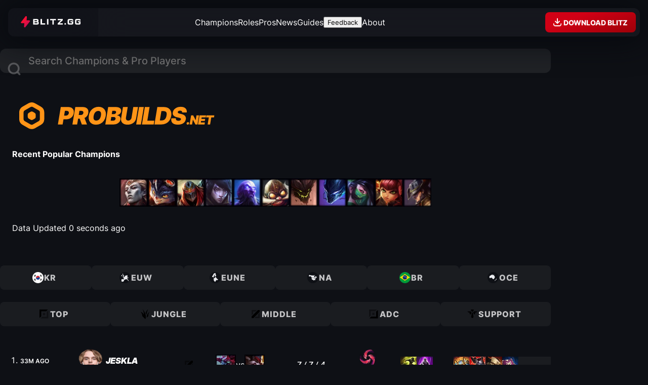

--- FILE ---
content_type: text/html; charset=utf-8
request_url: https://probuilds.net/guide/show/euw1/6946765629/526
body_size: 47587
content:
<!DOCTYPE html><html lang="en" data-astro-cid-tj7crz7o style="--site-color: oklch(0.78 0.19 59.34);"> <head><meta charset="UTF-8"><meta name="viewport" content="width=device-width, initial-scale=1"><meta name="darkreader-lock"><link rel="icon" type="image/svg+xml" href="https://blitz-cdn-plain.blitz.gg/probuilds/probuilds-favicon.svg"><meta name="generator" content="Astro v5.7.9"><link rel="sitemap" href="/sitemap-index.xml"><title>ProBuilds.net</title><meta name="description" content="Probuilds.net is the best source for League of Legends probuilds run by professional players. We have the latest and most up to date probuilds for all champions and roles."><meta property="og:image" content="https://blitz-cdn.blitz.gg/blitz/probuilds-net/og-image.png"><link rel="stylesheet" type="text/css" href="https://blitz-cdn-plain.blitz.gg/blitz/css/BlitzUI/BlitzUI-v4-theme.css" title="BlitzUI - Dark"><link rel="preload" href="https://blitz-cdn-plain.blitz.gg/blitz/ui/fonts/Inter-VariableFont_slnt,wght.woff2" as="font" type="font/woff2" crossorigin><link rel="preload" href="https://blitz-cdn-plain.blitz.gg/blitz/ui/fonts/Inter-MediumItalic.woff2" as="font" type="font/woff2" crossorigin><link rel="stylesheet" href="/_astro/_slug_.C1KCVIL_.css">
<style>.regions-buttons-container[data-astro-cid-xnfoga64]{container-name:regions-buttons;container-type:inline-size}nav[data-astro-cid-xnfoga64]{display:flex;gap:.5rem}.region-button[data-astro-cid-xnfoga64]{flex:1;display:flex;align-items:center;justify-content:center;gap:.5rem;padding:.75rem 1rem;padding-inline-start:.5rem;font-weight:800;text-transform:uppercase;letter-spacing:1px;line-height:1;background:#ffffff0d;color:#ffffffbf;border-radius:.5rem;transition:color .15s ease-out,background .15s ease-out,scale .15s ease-out;transform:translateZ(0);@container regions-buttons (width < 700px){padding:.5rem .75rem;span{display:none}}&:hover{color:#fff;background:#ffffff1a;scale:1.05;z-index:1}}.region-icon{width:1.5rem;height:1.5rem}.role-buttons-container[data-astro-cid-vrtaku3l]{container-name:role-buttons;container-type:inline-size}nav[data-astro-cid-vrtaku3l]{display:flex;gap:.5rem}.role-button[data-astro-cid-vrtaku3l]{flex:1;display:flex;align-items:center;justify-content:center;gap:.5rem;padding:.75rem 1rem;padding-inline-start:.5rem;font-weight:800;text-transform:uppercase;letter-spacing:1px;line-height:1;background:#ffffff0d;color:#ffffffbf;border-radius:.5rem;transition:color .15s ease-out,background .15s ease-out,scale .15s ease-out;transform:translateZ(0);@container role-buttons (width < 700px){padding:.5rem .75rem;span{display:none}}&:hover{color:#fff;background:#ffffff1a;scale:1.05;z-index:1}}.role-icon{width:1.5rem;height:1.5rem}.page-header .probuilds-logo{width:7rem;height:7rem}.hero-section-container[data-astro-cid-j7pv25f6]{container-name:hero;container-type:inline-size}.hero-section[data-astro-cid-j7pv25f6]{position:relative;display:grid;gap:.5rem;padding:1.5rem;padding-block-start:1rem;border-radius:2rem;overflow:clip;h4{text-align:center;text-transform:uppercase;font-weight:600;font-style:italic;letter-spacing:.05rem}.time-ago{text-align:center;font-size:.75rem;color:#ffffff59;font-weight:550}}.probuilds-logo[data-astro-cid-j7pv25f6]{position:absolute;width:auto;height:410%;top:50%;left:50%;translate:-50% -50%;mix-blend-mode:overlay;opacity:.15;path{fill:#fff}}.probuilds-logo-wordmark[data-astro-cid-j7pv25f6]{position:relative;margin-inline:auto;width:26rem;height:auto;@container hero (width < 600px){width:20rem}@container hero (width < 500px){width:16rem}}.hero-section-content[data-astro-cid-j7pv25f6]{position:relative;display:grid;gap:1rem}.recent-popular[data-astro-cid-j7pv25f6]{display:flex;flex-wrap:wrap;gap:.5rem;justify-content:center;a{transform:skew(0);transition:scale var(--transition);&:hover{scale:1.15}}.champ-img{border-radius:.5rem;@container hero (width < 600px){width:2.5rem;height:2.5rem}}}
.player-portrait.svelte-3ffd56{--radii: .5rem;position:relative;width:fit-content;max-width:100%;height:auto;aspect-ratio:1;:where(img:where(.svelte-3ffd56)){max-width:100%;height:auto;aspect-ratio:1;object-fit:cover;border:2px solid var(--region-color);background:color-mix(in hsl,var(--region-color),transparent 95%);border-radius:var(--radii)}}:where(.player-portrait img){width:4rem;height:4rem}.player-region.svelte-3ffd56{position:absolute;bottom:0;right:0;padding-inline:.25rem;font-size:.75rem;font-weight:900;line-height:1.25;color:var(--shade10);background:var(--region-color);border-bottom-right-radius:var(--radii);border-top-left-radius:var(--radii)}
.tooltip.svelte-wzajsr{position:relative;&:hover{.tooltip-content:where(.svelte-wzajsr){display:block}}}.tooltip-content.svelte-wzajsr{display:none;position:absolute;bottom:100%;left:50%;translate:-50% 0%;width:23rem;background-color:var(--shade10);text-align:left;padding:1rem;border-radius:.5rem;z-index:10;pointer-events:none}.tooltip-description.svelte-wzajsr{font-size:.875rem;font-weight:500;color:#ffffffa6;hr{width:100%;height:1px;background-color:#fff3;border:none}}.list[data-astro-cid-f4uf6gup]{display:grid;gap:.5rem}.match-container[data-astro-cid-f4uf6gup]{container-name:match;container-type:inline-size}.match-link[data-astro-cid-f4uf6gup]{--left-bar-width: 10px;position:relative;display:flex;align-items:center;justify-content:space-between;padding-block:.75rem;padding-inline:2.5rem 1rem;transition:scale .15s ease-in-out,filter .15s ease-in-out;transform:translateZ(0);@container match (inline-size <= 500px){padding-inline-start:1.5rem}&:hover{scale:1.03;filter:brightness(1.2);z-index:1;&:before{opacity:.2}.opponent{opacity:1;filter:grayscale(0)}}&:before,&:after{content:"";position:absolute;pointer-events:none}&:before{position:absolute;inset:0;background-color:var(--shade8);background:linear-gradient(to right,var(--outcome-color),var(--shade5));border-radius:1rem;opacity:.1;transition:opacity .15s ease-in-out}&:after{top:50%;left:.75rem;width:4px;height:calc(100% - 1.5rem);background:var(--outcome-color);translate:0 -50%;border-radius:10rem}}@keyframes enter{0%{scale:.9;opacity:0}}.match-link .time-ago{font-size:.75rem;font-weight:600;width:8ch;text-transform:uppercase}.match-info[data-astro-cid-f4uf6gup]{display:grid}.player-info[data-astro-cid-f4uf6gup]{display:flex;align-items:center;gap:1rem;@container match (inline-size <= 8500px){gap:.5rem}}.match-link[data-astro-cid-f4uf6gup] .player-portrait img{width:4rem;height:4rem;@container match (inline-size <= 950px){width:3rem;height:3rem}}.player-name[data-astro-cid-f4uf6gup],.player-team[data-astro-cid-f4uf6gup]{display:flex;align-items:center;gap:.25rem}.player-name[data-astro-cid-f4uf6gup]{font-weight:900;text-transform:uppercase;font-style:italic;width:10ch;overflow:hidden;text-overflow:ellipsis;white-space:nowrap;@container match (inline-size <= 8500px){font-size:.875rem;width:8ch}}.player-team-name[data-astro-cid-f4uf6gup]{width:13ch;font-weight:500;font-size:.75rem;font-style:italic;text-transform:uppercase;white-space:nowrap;overflow:hidden;text-overflow:ellipsis;opacity:.5}.matchup[data-astro-cid-f4uf6gup]{display:flex;align-items:center;gap:.5rem;img{border-radius:50%;@container match (inline-size <= 950px){width:2rem;height:2rem}}.vs{font-weight:500;font-size:.875rem;opacity:.5;@container match (inline-size <= 700px){display:none}}.opponent{opacity:.38;filter:grayscale(.75);transition:opacity .15s ease-in-out,filter .15s ease-in-out;@container match (inline-size <= 700px){display:none}}}.kda[data-astro-cid-f4uf6gup]{width:10ch;text-align:center;font-weight:500;font-style:italic;@container match (inline-size <= 950px){display:none}}.runes[data-astro-cid-f4uf6gup]{position:relative;.secondary{position:absolute;bottom:0;right:0;width:50%;background:var(--shade8);translate:30% -20%}}.role-icon{@container match (inline-size <= 700px){display:none}}.summoners[data-astro-cid-f4uf6gup],.items[data-astro-cid-f4uf6gup]{display:flex;align-items:center;gap:.25rem;img{border-radius:.25rem;@container match (inline-size <= 950px){width:1.75rem;height:1.75rem}}}.summoners[data-astro-cid-f4uf6gup]{@container match (inline-size <= 600px){display:none}}.items[data-astro-cid-f4uf6gup]{@container match (inline-size <= 550px){display:none}}.item-slot[data-astro-cid-f4uf6gup]{background-color:#ffffff0d}
.player-portrait.svelte-3ffd56{--radii: .5rem;position:relative;width:fit-content;max-width:100%;height:auto;aspect-ratio:1;:where(img:where(.svelte-3ffd56)){max-width:100%;height:auto;aspect-ratio:1;object-fit:cover;border:2px solid var(--region-color);background:color-mix(in hsl,var(--region-color),transparent 95%);border-radius:var(--radii)}}:where(.player-portrait img){width:4rem;height:4rem}.player-region.svelte-3ffd56{position:absolute;bottom:0;right:0;padding-inline:.25rem;font-size:.75rem;font-weight:900;line-height:1.25;color:var(--shade10);background:var(--region-color);border-bottom-right-radius:var(--radii);border-top-left-radius:var(--radii)}
.toggle-button.svelte-1m71i2r,.favorites-container.svelte-1m71i2r{position:fixed;top:5.25rem;left:1rem;width:fit-content;background:var(--shade7-25);backdrop-filter:blur(20px);box-shadow:inset 0 0 0 1px var(--shade2-15);z-index:3;@media (width < 1200px){bottom:calc(env(safe-area-inset-bottom,1.5rem) + 1.25rem);top:unset}}body:has(#primisPlayerContainerDiv) .favorites-container{top:unset;bottom:15.25rem}.toggle-button.svelte-1m71i2r{padding:.5rem;border-radius:50%;cursor:pointer;box-shadow:0 0 30px var(--shade10);@media (width > 1200px){display:none}&:hover{background:var(--shade7-50);svg:where(.svelte-1m71i2r){scale:1.1;fill:#fff}}svg:where(.svelte-1m71i2r){width:2rem;height:2rem;fill:#ffffff80;transition:scale var(--transition),fill var(--transition)}span:where(.svelte-1m71i2r){display:none}}.favorites-container.svelte-1m71i2r{--img-size: 2.75rem;padding:.5rem;border-radius:1rem;.player-portrait img,.role-icon,.region-icon{width:var(--img-size);height:var(--img-size)}@media (width < 1200px){display:none;bottom:6rem;left:1rem;&.open{display:block}}}.title.svelte-1m71i2r{padding:.5rem;padding-block-end:.25rem;color:var(--shade1)}.favorites-list.svelte-1m71i2r{display:grid}.favorite.svelte-1m71i2r{display:flex;align-items:center;gap:.75rem;padding:.25rem;padding-inline-end:1rem;border-radius:.5rem;transition:background var(--transition);&:hover{background:var(--shade3-15);.remove-button:where(.svelte-1m71i2r){opacity:1;visibility:visible;pointer-events:all}}}.champ-img.svelte-1m71i2r{border-radius:.5rem;width:var(--img-size);height:var(--img-size);border:2px solid var(--shade5)}.info.svelte-1m71i2r{display:grid}.name.svelte-1m71i2r{width:12ch;text-overflow:ellipsis;overflow:hidden;white-space:nowrap}.date.svelte-1m71i2r{color:var(--shade0-50)}.remove-button.svelte-1m71i2r{background:none;padding:.25rem;color:var(--shade0-50);cursor:pointer;opacity:0;visibility:hidden;pointer-events:none;transition:color var(--transition),scale var(--transition),opacity var(--transition),visibility var(--transition);&:hover{scale:1.2;color:var(--shade0)}span:where(.svelte-1m71i2r){display:none}}
.page-header .player-portrait img,.champ-img.svelte-1jjhev2{@container page-header (inline-size <= 800px){width:4rem;height:4rem}}section.svelte-1jjhev2{text-align:center;h2:where(.svelte-1jjhev2){font-size:2rem;text-transform:uppercase;font-weight:900;font-style:italic}}.stats.svelte-1jjhev2{display:flex;flex-wrap:wrap;justify-content:center;column-gap:4ch;padding-block-end:2rem;span:where(.svelte-1jjhev2){color:#ffffff59;font-weight:500}}.runes-items-container.svelte-1jjhev2{container-type:inline-size;container-name:runes-items}.runes-items.svelte-1jjhev2{display:flex;gap:5rem;margin-inline:auto;width:fit-content;@container runes-items (inline-size <= 850px){display:grid;gap:2rem}}.rune-trees.svelte-1jjhev2{display:flex;align-items:flex-start;justify-content:center;gap:2rem}.rune-tree.svelte-1jjhev2{--gap: 1rem;display:flex;flex-direction:column;align-items:center;justify-content:center;gap:var(--gap);&.secondary{padding-block-start:1rem}.row:where(.svelte-1jjhev2){display:flex;align-items:center;justify-content:center;gap:var(--gap);&.keystoneRow{gap:0}&.shardRow{gap:.5rem}}img:where(.svelte-1jjhev2){transition:scale .2s var(--hover-ease);&:hover{scale:1.1}}img:where(.svelte-1jjhev2):not(.active){opacity:.38;filter:grayscale(1)}.shard:where(.svelte-1jjhev2){border:2px solid oklch(1 0 0 / .15);border-radius:50%}}.items.svelte-1jjhev2{display:grid;gap:1.5rem;grid-auto-rows:min-content}.completed-items.svelte-1jjhev2{display:flex;flex-wrap:wrap;justify-content:center;gap:.5rem;.empty-item:where(.svelte-1jjhev2),img:where(.svelte-1jjhev2){border-radius:.5rem;transform:skew(-7deg)}.empty-item:where(.svelte-1jjhev2){background:#ffffff0d}}.build-path.svelte-1jjhev2{display:flex;justify-content:center;flex-wrap:wrap;column-gap:.75rem;row-gap:.25rem;max-width:24rem;margin-inline:auto}.item-group.svelte-1jjhev2{.timestamp:where(.svelte-1jjhev2){font-size:.875rem;text-align:center;color:#ffffff59}.items:where(.svelte-1jjhev2){display:flex;gap:.25rem;padding:.25rem;background:#ffffff1a;border-radius:.25rem}img:where(.svelte-1jjhev2){border-radius:.25rem}}.skill-order.svelte-1jjhev2{display:flex;justify-content:center;flex-wrap:wrap;column-gap:.5rem;row-gap:1.5rem;max-width:32rem;margin-inline:auto;padding-block-end:1rem;>:where(.svelte-1jjhev2){position:relative;display:grid;place-content:center;width:3rem;height:3rem;font-size:1.75rem;font-weight:900;font-style:italic;color:var(--c);line-height:1;&:after{content:"";position:absolute;inset:0;background:var(--c);opacity:.1;border-radius:.25rem;transform:skew(-7deg)}}.Q:where(.svelte-1jjhev2){--c: var(--primary)}.W:where(.svelte-1jjhev2){--c: var(--turq)}.E:where(.svelte-1jjhev2){--c: var(--blue)}.R:where(.svelte-1jjhev2){--c: var(--yellow)}.skill-number:where(.svelte-1jjhev2){position:absolute;bottom:0;left:50%;font-size:.875rem;translate:-75% 55%}}.loading-container.svelte-1jjhev2{display:grid;place-content:center;padding:5rem;svg:where(.svelte-1jjhev2){width:20rem;max-width:100%;height:auto}path:where(.svelte-1jjhev2){fill:transparent;stroke-width:2px;stroke:var(--shade7);stroke-linecap:round;stroke-linejoin:round;perspective:1000px;transform-origin:center}.outer:where(.svelte-1jjhev2){animation:svelte-1jjhev2-rotate1 2s ease-in-out infinite}}@keyframes svelte-1jjhev2-rotate1{to{transform:rotateY(360deg)}}
</style></head> <body class="theme-dark" style="undefined; --site-color: oklch(0.78 0.19 59.34);" data-astro-cid-tj7crz7o>   <main data-astro-cid-tj7crz7o style="--site-color: oklch(0.78 0.19 59.34);">  <div class="masthead-container" data-astro-cid-jq5muygy> <div class="masthead" data-astro-cid-jq5muygy> <div class="left" data-astro-cid-jq5muygy> <a href="https://blitz.gg" class="blitz-logo" aria-label="Go to Blitz.gg" data-ph-capture-attribute-link="masthead-blitz-logo" data-astro-cid-jq5muygy> <svg width="120" height="22" viewBox="0 0 108 20" fill="none" data-astro-cid-jq5muygy="true">
  <g clip-path="url(#logo-path)">
    <path class="bolt" d="M7.57557 20C6.76626 20 6.13565 19.3096 6.22187 18.518L6.83429 12.8952C6.85728 12.6841 6.68911 12.5 6.4733 12.5L1.83537 12.5C1.62236 12.5 1.42008 12.408 1.28212 12.2483L0.800788 11.6913C0.578537 11.434 0.569683 11.0589 0.77956 10.7918L9.20537 0.0693589C9.23974 0.0256133 9.29278 0 9.34899 0H9.99115C10.8005 0 11.4311 0.690366 11.3449 1.48196L10.7324 7.10481C10.7094 7.3159 10.8776 7.5 11.0934 7.5H15.735C15.9459 7.5 16.1464 7.59023 16.2843 7.74721L16.7768 8.30769C17.0028 8.56497 17.0131 8.94334 16.8014 9.21218L8.36121 19.9308C8.32683 19.9744 8.27385 20 8.2177 20H7.57557Z" fill="url(#paint0_linear_152_56)" />
    <path class="bolt-stroke" fill-rule="evenodd" clip-rule="evenodd" d="M7.38917 12.9551L6.77676 18.5779C6.7271 19.0338 7.09108 19.4444 7.57557 19.4444H8.03502L16.3622 8.86946C16.4083 8.81089 16.4063 8.72997 16.3566 8.67341L15.8642 8.11294C15.8331 8.07751 15.7861 8.05556 15.735 8.05556H11.0934C10.5528 8.05556 10.118 7.59175 10.1776 7.04493L10.79 1.42209C10.8396 0.966216 10.4756 0.555556 9.99115 0.555556H9.5319L1.21919 11.1341C1.17345 11.1923 1.17514 11.2725 1.22395 11.329L1.70528 11.8861C1.73638 11.922 1.78368 11.9444 1.83537 11.9444L6.4733 11.9444C7.01393 11.9444 7.44873 12.4082 7.38917 12.9551ZM6.22187 18.518C6.13565 19.3096 6.76626 20 7.57557 20H8.2177C8.27385 20 8.32683 19.9744 8.36121 19.9308L16.8014 9.21218C17.0131 8.94334 17.0028 8.56497 16.7768 8.30769L16.2843 7.74721C16.1464 7.59023 15.9459 7.5 15.735 7.5H11.0934C10.8776 7.5 10.7094 7.3159 10.7324 7.10481L11.3449 1.48196C11.4311 0.690366 10.8005 0 9.99115 0H9.34899C9.29278 0 9.23974 0.0256133 9.20537 0.0693588L0.77956 10.7918C0.569683 11.0589 0.578537 11.434 0.800788 11.6913L1.28212 12.2483C1.42008 12.408 1.62236 12.5 1.83537 12.5L6.4733 12.5C6.68911 12.5 6.85728 12.6841 6.83429 12.8952L6.22187 18.518Z" fill="url(#paint1_linear_152_56)" />
    <path d="M31.3555 9.80367C31.5944 9.87588 31.8194 9.98645 32.0215 10.1309C32.511 10.517 32.7541 11.178 32.7541 12.0942V12.3037C32.7541 14.159 31.8084 15 29.7205 15H22.6046V5H29.2211C31.3089 5 32.2379 5.8377 32.2379 7.70942V7.90576C32.2379 8.93652 32.0115 9.41754 31.3555 9.80367ZM28.8048 8.99869C29.5208 8.99869 29.7205 8.83181 29.7205 8.24935V7.9483C29.7205 7.36584 29.5208 7.19895 28.8048 7.19895H25.142V8.99869H28.8048ZM29.3076 12.788C30.0402 12.788 30.2234 12.6243 30.2234 12.0386V11.7376C30.2234 11.1551 30.0402 10.9915 29.3076 10.9915H25.142V12.788H29.3076Z" fill="white" />
    <path d="M38.4367 12.7956H44.3034V15H35.9039V5H38.4367V12.7956Z" fill="white" />
    <path d="M47.4533 15V5H50.0781V15H47.4533Z" fill="white" />
    <path d="M57.1315 15V7.18801H53.1404V5H63.5524V7.18801H59.6654V15H57.1315Z" fill="white" />
    <path d="M75.8017 15H66.7022V12.7956L72.5708 7.18801H66.7022V5H75.8017V7.18801L69.9331 12.7956H75.8017V15Z" fill="white" />
    <path d="M81.4889 12.5V15H78.9515V12.5H81.4889Z" fill="white" />
    <path d="M89.5545 9.0025V10.9939H92.1509V12.0453C92.1562 12.1751 92.1382 12.3049 92.0977 12.4285C92.0046 12.7037 91.7652 12.7888 91.2366 12.7888H87.9953C87.2806 12.7888 87.0811 12.6251 87.0811 12.0388V7.95111C87.0811 7.36809 87.2806 7.20105 87.9953 7.20105H91.2366C91.9348 7.20105 92.1409 7.35827 92.1509 7.90853H94.6907C94.6907 6.82438 94.4946 6.23154 93.976 5.71731C93.4574 5.20307 92.7891 5 91.6489 5H87.5831C86.4428 5 85.7879 5.19325 85.256 5.71731C84.7241 6.24136 84.5512 6.86041 84.5512 7.99696V11.9864C84.5512 13.1262 84.7341 13.7551 85.266 14.2791C85.7979 14.8032 86.4528 14.9997 87.5931 14.9997H91.6588C91.8184 14.9997 91.968 14.9997 92.1076 14.9997C92.7996 15.0098 93.4701 14.7631 93.9859 14.3086C94.5178 13.814 94.7007 13.1982 94.7007 11.9995V9.0025H89.5545Z" fill="white" />
    <path d="M102.857 9.0025V10.9939H105.453V12.0453C105.46 12.1773 105.442 12.3094 105.4 12.4351C105.307 12.7102 105.068 12.7954 104.539 12.7954H101.298C100.583 12.7954 100.384 12.6316 100.384 12.0453V7.95111C100.384 7.36809 100.583 7.20105 101.298 7.20105H104.539C105.237 7.20105 105.443 7.35827 105.453 7.90853H107.993C107.993 6.82438 107.797 6.23154 107.279 5.71731C106.76 5.20307 106.092 5 104.951 5H100.886C99.7454 5 99.0905 5.19325 98.5586 5.71731C98.0267 6.24136 97.8505 6.86041 97.8505 7.99696V11.9864C97.8505 13.1262 98.0334 13.7551 98.5653 14.2791C99.0972 14.8032 99.7521 14.9997 100.892 14.9997H104.958C105.118 14.9997 105.267 14.9997 105.407 14.9997C106.099 15.0098 106.769 14.7631 107.285 14.3086C107.817 13.814 108 13.1982 108 11.9995V9.0025H102.857Z" fill="white" />
  </g>
  <defs>
    <linearGradient id="paint0_linear_152_56" x1="14.2937" y1="12.7478" x2="4.98715" y2="4.79092" gradientUnits="userSpaceOnUse">
      <stop stop-color="#CE0F50" />
      <stop offset="1" stop-color="#FE112D" />
    </linearGradient>
    <linearGradient id="paint1_linear_152_56" x1="8.79072" y1="2.27994e-09" x2="8.79072" y2="20" gradientUnits="userSpaceOnUse">
      <stop stop-color="#FF003D" />
      <stop offset="1" stop-color="#FF003D" stop-opacity="0" />
    </linearGradient>
    <clipPath id="logo-path">
      <rect width="108" height="20" fill="white" />
    </clipPath>
  </defs>
</svg> <svg width="18" height="18" viewBox="0 0 18 18" fill="none" class="caret" data-astro-cid-jq5muygy="true">
<path d="M12.7071 7.70711L9.70714 10.7071C9.31661 11.0976 8.68345 11.0976 8.29292 10.7071L5.29292 7.70711C5.00692 7.42111 4.92137 6.99099 5.07615 6.61732C5.23093 6.24364 5.59557 6 6.00003 6H12C12.4045 6 12.7691 6.24364 12.9239 6.61732C13.0787 6.99099 12.9931 7.42111 12.7071 7.70711Z" />
</svg> </a> <div class="dropdown" data-astro-cid-jq5muygy> <div class="top" data-astro-cid-jq5muygy> <a href="https://blitz.gg" class="link" data-ph-capture-attribute-link="masthead-dropdown-blitz-link" data-astro-cid-jq5muygy> <svg width="28" height="28" viewBox="0 0 24 24" fill="none" data-astro-cid-jq5muygy="true">
<path d="M10.325 22C9.54246 22 8.9327 21.3096 9.01607 20.518L9.60824 14.8952C9.63047 14.6841 9.46786 14.5 9.25919 14.5L4.77463 14.5C4.56866 14.5 4.37308 14.408 4.23968 14.2483L3.77426 13.6913C3.55936 13.434 3.5508 13.0589 3.75373 12.7918L11.9009 2.06936C11.9341 2.02561 11.9854 2 12.0398 2H12.6607C13.4433 2 14.053 2.69037 13.9696 3.48196L13.3775 9.10481C13.3552 9.3159 13.5179 9.5 13.7265 9.5H18.2146C18.4185 9.5 18.6124 9.59023 18.7458 9.74721L19.2219 10.3077C19.4405 10.565 19.4505 10.9433 19.2458 11.2122L11.0847 21.9308C11.0514 21.9744 11.0002 22 10.9459 22H10.325Z" fill="url(#bolt-linear-gradient1)" />
<path fill-rule="evenodd" clip-rule="evenodd" d="M10.1448 14.9551L9.55261 20.5779C9.5046 21.0338 9.85654 21.4444 10.325 21.4444H10.7693L18.821 10.8695C18.8656 10.8109 18.8637 10.73 18.8157 10.6734L18.3395 10.1129C18.3094 10.0775 18.2641 10.0556 18.2146 10.0556H13.7265C13.2038 10.0556 12.7834 9.59175 12.8409 9.04493L13.4331 3.42209C13.4811 2.96622 13.1292 2.55556 12.6607 2.55556H12.2166L4.17883 13.1341C4.13459 13.1923 4.13623 13.2725 4.18342 13.329L4.64884 13.8861C4.67891 13.922 4.72465 13.9444 4.77463 13.9444L9.25919 13.9444C9.78194 13.9444 10.2024 14.4082 10.1448 14.9551ZM9.01607 20.518C8.9327 21.3096 9.54246 22 10.325 22H10.9459C11.0002 22 11.0514 21.9744 11.0847 21.9308L19.2458 11.2122C19.4505 10.9433 19.4405 10.565 19.2219 10.3077L18.7458 9.74721C18.6124 9.59023 18.4185 9.5 18.2146 9.5H13.7265C13.5179 9.5 13.3552 9.3159 13.3775 9.10481L13.9696 3.48196C14.053 2.69037 13.4433 2 12.6607 2H12.0398C11.9854 2 11.9341 2.02561 11.9009 2.06936L3.75373 12.7918C3.5508 13.0589 3.55936 13.434 3.77426 13.6913L4.23968 14.2483C4.37308 14.408 4.56866 14.5 4.77463 14.5L9.25919 14.5C9.46786 14.5 9.63047 14.6841 9.60824 14.8952L9.01607 20.518Z" fill="url(#bolt-linear-gradient2)" />
<defs>
<linearGradient id="bolt-linear-gradient1" x1="16.821" y1="14.7478" x2="7.56802" y2="7.09835" gradientUnits="userSpaceOnUse">
<stop stop-color="#CE0F50" />
<stop offset="1" stop-color="#FE112D" />
</linearGradient>
<linearGradient id="bolt-linear-gradient2" x1="11.5" y1="2" x2="11.5" y2="22" gradientUnits="userSpaceOnUse">
<stop stop-color="#FF003D" />
<stop offset="1" stop-color="#FF003D" stop-opacity="0" />
</linearGradient>
</defs>
</svg> <span data-astro-cid-jq5muygy>Visit Blitz.gg</span> </a> <a href="https://blitz.gg/download" class="link" data-ph-capture-attribute-link="masthead-dropdown-download-link" data-astro-cid-jq5muygy> <svg width="28" height="28" viewBox="0 0 24 24" fill="none" data-astro-cid-jq5muygy="true">
<path d="M7.29289 9.29289C6.90237 9.68342 6.90237 10.3166 7.29289 10.7071L11.2929 14.7071C11.6834 15.0976 12.3166 15.0976 12.7071 14.7071L16.7071 10.7071C17.0976 10.3166 17.0976 9.68342 16.7071 9.29289C16.3166 8.90237 15.6834 8.90237 15.2929 9.29289L13 11.5858V5C13 4.44772 12.5523 4 12 4C11.4477 4 11 4.44771 11 5V11.5858L8.70711 9.29289C8.31658 8.90237 7.68342 8.90237 7.29289 9.29289Z" fill="currentColor" />
<path d="M4.00024 14.331C4.00024 14.1482 4.14846 14 4.33129 14C4.9991 14 5.5624 14.4973 5.64524 15.1599L5.836 16.6861C5.92983 17.4367 6.56793 18 7.32442 18H16.6761C17.4326 18 18.0707 17.4367 18.1645 16.6861L18.3553 15.1599C18.4381 14.4973 19.0014 14 19.6692 14C19.852 14 20.0002 14.1482 20.0002 14.331V16C20.0002 18.2091 18.2094 20 16.0002 20H8.00024C5.79111 20 4.00024 18.2091 4.00024 16V14.331Z" fill="currentColor" />
</svg> <span data-astro-cid-jq5muygy>Download the Blitz App</span> </a> <a href="https://blitz.gg" class="link" data-ph-capture-attribute-link="masthead-dropdown-games-link" data-astro-cid-jq5muygy> <svg width="28" height="28" fill="none" viewBox="0 0 24 24" data-astro-cid-jq5muygy="true"><mask id="a" fill="#fff"><path fill-rule="evenodd" d="M3.436 5.184C3 6.0397 3 7.1598 3 9.4v.1c0 .8284.6716 1.5 1.5 1.5h5c.8284 0 1.5-.6716 1.5-1.5v-5c0-.8284-.6716-1.5-1.5-1.5h-.1c-2.2402 0-3.3603 0-4.216.436a4 4 0 0 0-1.748 1.748ZM14.5 3c-.8284 0-1.5.6716-1.5 1.5v5c0 .8284.6716 1.5 1.5 1.5h5c.8284 0 1.5-.6716 1.5-1.5v-.1c0-2.2402 0-3.3603-.436-4.216a4.0002 4.0002 0 0 0-1.748-1.748C17.9603 3 16.8402 3 14.6 3h-.1ZM21 14.5c0-.8284-.6716-1.5-1.5-1.5h-5c-.8284 0-1.5.6716-1.5 1.5v5c0 .8284.6716 1.5 1.5 1.5h.1c2.2402 0 3.3603 0 4.216-.436a4.0003 4.0003 0 0 0 1.748-1.748C21 17.9603 21 16.8402 21 14.6v-.1ZM9.5 21c.8284 0 1.5-.6716 1.5-1.5v-5c0-.8284-.6716-1.5-1.5-1.5h-5c-.8284 0-1.5.6716-1.5 1.5v.1c0 2.2402 0 3.3603.436 4.216a4.0002 4.0002 0 0 0 1.748 1.748C6.0397 21 7.1598 21 9.4 21h.1Z" clip-rule="evenodd" /></mask><path fill="currentColor" d="m3.436 5.184-1.782-.908 1.782.908Zm1.748-1.748-.908-1.782.908 1.782Zm15.38 1.748-1.782.908 1.782-.908Zm-1.748-1.748-.908 1.782.908-1.782Zm0 17.128-.908-1.782.908 1.782Zm1.748-1.748-1.782-.908 1.782.908Zm-17.128 0 1.782-.908-1.782.908Zm1.748 1.748.908-1.782-.908 1.782ZM5 9.4c0-1.1531.0016-1.8977.0479-2.4643.0443-.5433.1197-.7448.17-.8437L1.654 4.276c-.3855.7568-.5282 1.5433-.5928 2.334C.9984 7.3772 1 8.3128 1 9.4h4Zm0 .1v-.1H1v.1h4ZM4.5 9a.5.5 0 0 1 .5.5H1C1 11.433 2.567 13 4.5 13V9Zm5 0h-5v4h5V9Zm-.5.5a.5.5 0 0 1 .5-.5v4c1.933 0 3.5-1.567 3.5-3.5H9Zm0-5v5h4v-5H9Zm.5.5a.5.5 0 0 1-.5-.5h4C13 2.567 11.433 1 9.5 1v4Zm-.1 0h.1V1h-.1v4Zm-3.308.218c.099-.0504.3004-.1258.8437-.1701C7.5024 5.0016 8.2469 5 9.4 5V1c-1.0871 0-2.0227-.0016-2.79.0611-.7908.0646-1.5772.2073-2.334.5929l1.816 3.564Zm-.874.874a1.9999 1.9999 0 0 1 .874-.874L4.276 1.654a6 6 0 0 0-2.622 2.622l3.564 1.816ZM15 4.5a.5.5 0 0 1-.5.5V1C12.567 1 11 2.567 11 4.5h4Zm0 5v-5h-4v5h4Zm-.5-.5a.5.5 0 0 1 .5.5h-4c0 1.933 1.567 3.5 3.5 3.5V9Zm5 0h-5v4h5V9Zm-.5.5a.5.5 0 0 1 .5-.5v4c1.933 0 3.5-1.567 3.5-3.5h-4Zm0-.1v.1h4v-.1h-4Zm-.218-3.308c.0504.099.1258.3004.1701.8437C18.9984 7.5024 19 8.2469 19 9.4h4c0-1.0871.0016-2.0227-.0611-2.79-.0646-.7908-.2073-1.5772-.5929-2.334l-3.564 1.816Zm-.874-.874c.3763.1917.6823.4977.874.874l3.564-1.816a5.9997 5.9997 0 0 0-2.6221-2.622L17.908 5.218ZM14.6 5c1.1531 0 1.8977.0016 2.4643.0479.5434.0443.7448.1197.8437.17l1.8159-3.564c-.7567-.3855-1.5432-.5282-2.3338-.5928C16.6227.9984 15.6871 1 14.6 1v4Zm-.1 0h.1V1h-.1v4Zm8.5 9.5c0-1.933-1.567-3.5-3.5-3.5v4a.5.5 0 0 1-.5-.5h4ZM19.5 11h-5v4h5v-4Zm-5 0c-1.933 0-3.5 1.567-3.5 3.5h4a.5.5 0 0 1-.5.5v-4ZM11 14.5v5h4v-5h-4Zm0 5c0 1.933 1.567 3.5 3.5 3.5v-4a.5.5 0 0 1 .5.5h-4Zm3.5 3.5h.1v-4h-.1v4Zm3.408-4.218c-.0989.0504-.3003.1258-.8437.1701-.5666.0463-1.3112.0479-2.4643.0479v4c1.0871 0 2.0227.0016 2.7901-.0611.7906-.0646 1.5771-.2073 2.3338-.5929l-1.8159-3.564Zm.874-.874a1.9996 1.9996 0 0 1-.874.874l1.8159 3.564a5.9993 5.9993 0 0 0 2.6221-2.6221l-3.564-1.8159ZM19 14.6c0 1.1531-.0016 1.8977-.0479 2.4643-.0443.5434-.1197.7448-.1701.8437l3.564 1.8159c.3856-.7567.5283-1.5432.5929-2.3338.0627-.7674.0611-1.703.0611-2.7901h-4Zm4 0v-.1h-4v.1h4ZM9 19.5a.5.5 0 0 1 .5-.5v4c1.933 0 3.5-1.567 3.5-3.5H9Zm0-5v5h4v-5H9Zm.5.5a.5.5 0 0 1-.5-.5h4c0-1.933-1.567-3.5-3.5-3.5v4Zm-5 0h5v-4h-5v4Zm.5-.5a.5.5 0 0 1-.5.5v-4C2.567 11 1 12.567 1 14.5h4Zm0 .1v-.1H1v.1h4Zm.218 3.308c-.0504-.0989-.1258-.3003-.1701-.8437C5.0016 16.4977 5 15.7531 5 14.6H1c0 1.0871-.0016 2.0227.0611 2.7901.0646.7906.2073 1.5771.5929 2.3338l3.564-1.8159Zm.874.874a1.9997 1.9997 0 0 1-.874-.874l-3.564 1.8159a5.9997 5.9997 0 0 0 2.622 2.6221l1.816-3.564ZM9.4 19c-1.1531 0-1.8977-.0016-2.4643-.0479-.5433-.0443-.7448-.1197-.8437-.1701l-1.816 3.564c.7568.3856 1.5433.5283 2.334.5929.7673.0627 1.7029.0611 2.79.0611v-4Zm.1 0h-.1v4h.1v-4Z" mask="url(#a)" /><path fill="currentColor" d="M3.436 5.184C3 6.0397 3 7.1598 3 9.4v.1c0 .8284.6716 1.5 1.5 1.5h5c.8284 0 1.5-.6716 1.5-1.5v-5c0-.8284-.6716-1.5-1.5-1.5h-.1c-2.2402 0-3.3603 0-4.216.436a4 4 0 0 0-1.748 1.748Z" /></svg> <span data-astro-cid-jq5muygy>View all Blitz Games</span> </a> </div> <div class="bottom" data-astro-cid-jq5muygy> <span class="other-sites-title" data-astro-cid-jq5muygy>Check out our sites</span> <a href="https://probuilds.net" class="link" style="--site-color: oklch(0.78 0.19 59.34)" data-ph-capture-attribute-link="masthead-dropdown-probuilds.net-link" data-astro-cid-jq5muygy> <svg width="60" height="60" viewBox="0 0 60 60" fill="none" slot="logo-short" data-astro-cid-jq5muygy="true">
<path class="outer" d="M45.0326 23.8168C45.0326 22.3561 44.2722 21.0028 43.0293 20.2343L42.9074 20.1617L32.1244 13.9785C30.8097 13.2246 29.1898 13.2246 27.8751 13.9785L17.0916 20.1617C15.7769 20.9156 14.9674 22.3091 14.9674 23.8168V36.1832C14.9674 37.691 15.7773 39.0845 17.0921 39.8384L27.8751 46.0215C29.1898 46.7754 30.8097 46.7754 32.1244 46.0215L42.9079 39.8384C44.2226 39.0845 45.0326 37.6909 45.0326 36.1832V23.8168ZM53 36.1832L52.9927 36.5886C52.8526 40.7666 50.5533 44.5915 46.8916 46.6913L36.1081 52.8744L35.7512 53.0712C32.1578 54.9763 27.8417 54.9763 24.2482 53.0712L23.8914 52.8744L13.1084 46.6913C9.4466 44.5916 7.14688 40.7667 7.00674 36.5886L7 36.1832V23.8168C7 19.6174 9.18511 15.727 12.7582 13.5174L13.1078 13.3087L23.8914 7.12558C27.6712 4.95814 32.3282 4.95814 36.1081 7.12558L46.8911 13.3087C50.671 15.4762 53 19.482 53 23.8168V36.1832Z" fill="#FF9417" />
<path class="inner" d="M27.9085 22.7585C29.2025 22.0165 30.7969 22.0165 32.0909 22.7585L35.2691 24.5809C36.5628 25.3227 37.3597 26.6935 37.3597 28.1769V31.8231C37.3597 33.3065 36.5628 34.6773 35.2691 35.4191L32.0909 37.2416C30.7969 37.9836 29.2025 37.9836 27.9085 37.2416L24.7304 35.4191C23.4367 34.6773 22.6397 33.3065 22.6397 31.8231V28.1769C22.6397 26.6935 23.4367 25.3227 24.7304 24.5809L27.9085 22.7585Z" fill="#FF9417" />
</svg> <div class="site-info" data-astro-cid-jq5muygy> <span class="site-name" data-astro-cid-jq5muygy>ProBuilds.net</span> <span class="site-description" data-astro-cid-jq5muygy>League of Legends Pro Builds, Champion Stats, Runes, Items, and more.</span> </div> </a><a href="https://championselect.net" class="link" style="--site-color: oklch(0.86 0.36 143.88)" data-ph-capture-attribute-link="masthead-dropdown-championselect.net-link" data-astro-cid-jq5muygy> <svg width="60" height="60" fill="none" viewBox="0 0 60 60" slot="logo-short" data-astro-cid-jq5muygy="true"><path fill="#3AFF20" fill-rule="evenodd" d="m48.6931 18.1671.0337-.2424c.3398-2.4435.5219-3.8149.5449-4.7945a7.7688 7.7688 0 0 0 .0014-.0782l-.0343-.0042-.0434-.0052c-.9734-.1121-2.3568-.1206-4.8238-.1206-1.9296 0-2.9646.0067-3.6995.0825l-.0519.0056-.0126.0507c-.1764.7174-.3255 1.7415-.5913 3.6527l-.0337.2424c-.3398 2.4434-.5219 3.8149-.5448 4.7945-.0007.0271-.0011.0532-.0015.0782l.0346.0043.0431.005c.9735.1122 2.3569.1207 4.8239.1207 1.9296 0 2.9645-.0067 3.6994-.0825l.0519-.0056.0127-.0507c.1763-.7174.3255-1.7415.5912-3.6527ZM36.464 9.3505c-1.0676 1.2195-1.3177 3.0184-1.818 6.6163l-.0337.2423c-.6435 4.6278-.9652 6.9417.066 8.6057a5.4215 5.4215 0 0 0 1.145 1.3152c1.5061 1.2506 3.8422 1.2506 8.5146 1.2506 3.6325 0 5.4487 0 6.8036-.8894a5.4211 5.4211 0 0 0 1.1039-.9611c1.0676-1.2195 1.3178-3.0184 1.818-6.6163l.0337-.2423c.6435-4.6278.9653-6.9417-.066-8.6057a5.4203 5.4203 0 0 0-1.145-1.3152C51.3801 7.5 49.0439 7.5 44.3716 7.5c-3.6325 0-5.4488 0-6.8036.8894a5.4187 5.4187 0 0 0-1.104.9611ZM20.7131 42.3237l-.0336.2423c-.2658 1.9112-.415 2.9353-.5913 3.6528l-.0127.0506-.0519.0056c-.7349.0758-1.7698.0825-3.6994.0825-2.467 0-3.8504-.0084-4.8238-.1206a5.6149 5.6149 0 0 1-.0777-.0094 7.7688 7.7688 0 0 1 .0014-.0782c.0229-.9796.2051-2.351.5448-4.7945l.0337-.2423c.2658-1.9112.415-2.9354.5913-3.6528l.0127-.0507.0519-.0055c.7349-.0759 1.7698-.0826 3.6994-.0826 2.467 0 3.8504.0085 4.8238.1207l.0464.0055.0313.0038a7.7873 7.7873 0 0 1-.0014.0783c-.023.9796-.2051 2.351-.5449 4.7945Zm-14.0808-1.958c.5003-3.5979.7504-5.3968 1.818-6.6162a5.4218 5.4218 0 0 1 1.104-.9611c1.3548-.8895 3.1711-.8895 6.8036-.8895 4.6723 0 7.0085 0 8.5146 1.2506a5.4234 5.4234 0 0 1 1.145 1.3152c1.0312 1.664.7094 3.9779.066 8.6057l-.0337.2423c-.5003 3.5979-.7505 5.3968-1.818 6.6163a5.4243 5.4243 0 0 1-1.104.9611c-1.3548.8894-3.1711.8894-6.8036.8894-4.6723 0-7.0085 0-8.5146-1.2506a5.421 5.421 0 0 1-1.145-1.3152c-1.0312-1.6639-.7095-3.9778-.066-8.6056l.0337-.2424Zm25.8279-5.8254c-.7793 1.1535-.9958 2.7108-1.4289 5.8254l-.0337.2424c-.5564 4.0015-.8346 6.0023-.1742 7.5396a5.9999 5.9999 0 0 0 2.408 2.766c1.4317.8658 3.4517.8658 7.4918.8658 3.1446 0 4.7169 0 5.9667-.6129a6.0002 6.0002 0 0 0 2.33-2.0284c.7792-1.1535.9957-2.7109 1.4288-5.8255l.0337-.2423c.5564-4.0016.8346-6.0023.1743-7.5396a6.0004 6.0004 0 0 0-2.4081-2.7661c-1.4317-.8658-3.4517-.8658-7.4917-.8658-3.1446 0-4.7169 0-5.9668.613a6 6 0 0 0-2.3299 2.0284Zm-8.1324-16.6156-.0337.2424c-.2658 1.9112-.415 2.9353-.5913 3.6527l-.0126.0507-.052.0056c-.7349.0758-1.7698.0825-3.6994.0825-2.467 0-3.8504-.0085-4.8238-.1207a7.804 7.804 0 0 1-.0777-.0093 7.7688 7.7688 0 0 1 .0014-.0782c.023-.9796.2051-2.3511.5449-4.7945l.0337-.2424c.2657-1.9112.4149-2.9353.5912-3.6527l.0127-.0507.0519-.0056c.7349-.0758 1.7698-.0825 3.6994-.0825 2.467 0 3.8504.0085 4.8239.1206l.0777.0094-.0015.0782c-.0229.9796-.2051 2.351-.5448 4.7945Zm-14.0809-1.9579c.5003-3.5979.7505-5.3968 1.818-6.6163a5.424 5.424 0 0 1 1.104-.961C14.5238 7.5 16.34 7.5 19.9725 7.5c4.6723 0 7.0085 0 8.5146 1.2506a5.4215 5.4215 0 0 1 1.145 1.3152c1.0312 1.664.7095 3.9779.066 8.6057l-.0337.2423c-.5003 3.5979-.7504 5.3968-1.818 6.6163a5.4217 5.4217 0 0 1-1.104.9611c-1.3548.8894-3.1711.8894-6.8036.8894-4.6723 0-7.0085 0-8.5146-1.2506a5.4211 5.4211 0 0 1-1.1449-1.3152c-1.0313-1.664-.7095-3.9779-.066-8.6057l.0336-.2423Z" clip-rule="evenodd" /></svg> <div class="site-info" data-astro-cid-jq5muygy> <span class="site-name" data-astro-cid-jq5muygy>ChampionSelect.net</span> <span class="site-description" data-astro-cid-jq5muygy>League of Legends champion matchups, stats, and build guides.</span> </div> </a><a href="https://agentselect.net" class="link" style="--site-color: hsl(345deg 100% 50%)" data-ph-capture-attribute-link="masthead-dropdown-agentselect.net-link" data-astro-cid-jq5muygy> <svg width="60" height="60" viewBox="0 0 60 60" fill="none" slot="logo-short" data-astro-cid-jq5muygy="true">
<path d="M48.9942 7C52.6755 7 55.4886 10.2844 54.9229 13.9219L49.7901 46.9219C49.3355 49.8443 46.8189 51.9999 43.8614 52H42.8614C43.8192 50.7244 44.4827 49.206 44.7423 47.5371L49.8761 14.5371L49.9161 14.2529C50.2585 11.5579 49.4909 8.99721 47.9903 7H48.9942Z" fill="#ff0040" />
<path d="M39.9942 7C43.6755 7 46.4886 10.2844 45.9229 13.9219L40.7901 46.9219C40.3355 49.8443 37.8189 51.9999 34.8614 52H32.8614C33.8192 50.7244 34.4827 49.206 34.7423 47.5371L39.8761 14.5371L39.9161 14.2529C40.2585 11.5579 39.4909 8.99721 37.9903 7H39.9942Z" fill="#ff0040" />
<path d="M29.9942 7C33.6755 7 36.4886 10.2844 35.9229 13.9219L30.7901 46.9219C30.3355 49.8443 27.8189 51.9999 24.8614 52H11.006C7.32469 52 4.51158 48.7156 5.07724 45.0781L10.2101 12.0781C10.6647 9.15566 13.1812 7.00003 16.1388 7H29.9942ZM15.5948 34C14.6102 34.0001 13.7721 34.7168 13.6192 35.6895L12.3624 43.6895C12.1718 44.9029 13.1107 46 14.339 46H22.4054C23.3899 45.9998 24.2281 45.2832 24.381 44.3105L25.6368 36.3105C25.8274 35.0971 24.8895 34 23.6612 34H15.5948Z" fill="#ff0040" />
</svg> <div class="site-info" data-astro-cid-jq5muygy> <span class="site-name" data-astro-cid-jq5muygy>AgentSelect.net</span> <span class="site-description" data-astro-cid-jq5muygy>Valorant Agent stats, build guides, lineups, and more.</span> </div> </a><a href="https://lolstats.com" class="link" style="--site-color: hsl(184deg 100% 50%)" data-ph-capture-attribute-link="masthead-dropdown-lolstats.com-link" data-astro-cid-jq5muygy> <svg width="60" height="60" viewBox="0 0 60 60" fill="none" slot="logo-short" data-astro-cid-jq5muygy="true">
  <path fill-rule="evenodd" clip-rule="evenodd" d="M25.0648 7C28.1026 7 30.4392 9.687 30.017 12.6953L25.1039 47.6953C24.7572 50.1638 22.6455 52 20.1527 52H10.7504C7.71275 51.9998 5.37699 49.3129 5.79919 46.3047L10.7113 11.3047C11.0579 8.83613 13.1706 7 15.6635 7H25.0648ZM15.1927 28C13.9381 28 12.8779 28.9299 12.7142 30.1738L10.8715 44.1738C10.6745 45.6712 11.8407 47 13.351 47H18.807C20.0617 47 21.1228 46.0701 21.2865 44.8262L23.1283 30.8262C23.3253 29.3289 22.1599 28.0002 20.6498 28H15.1927Z" fill="#00EEFF" />
  <path d="M31.0256 29.9561C31.2974 27.9757 32.9895 26.5 34.9885 26.5H37.4135C39.8388 26.5 41.7061 28.6411 41.3763 31.0439L38.9744 48.5439C38.7025 50.5243 37.0105 52 35.0115 52H32.5865C30.1612 52 28.2939 49.8589 28.6237 47.4561L31.0256 29.9561Z" fill="#00EEFF" />
  <path d="M43.632 40.5757C43.8432 39.0978 45.1089 38 46.6019 38H47.9094C49.735 38 51.1374 39.617 50.8792 41.4243L49.7364 49.4243C49.5252 50.9022 48.2595 52 46.7665 52H45.459C43.6334 52 42.231 50.383 42.4892 48.5757L43.632 40.5757Z" fill="#00EEFF" />
</svg> <div class="site-info" data-astro-cid-jq5muygy> <span class="site-name" data-astro-cid-jq5muygy>LoLStats.com</span> <span class="site-description" data-astro-cid-jq5muygy>League of Legends champion stats, trends, tierlists, and more.</span> </div> </a><a href="https://tftcomps.gg" class="link" style="--site-color: oklch(0.59 0.32 307.87)" data-ph-capture-attribute-link="masthead-dropdown-tftcomps.gg-link" data-astro-cid-jq5muygy> <svg width="60" height="60" viewBox="0 0 60 60" fill="none" slot="logo-short" data-astro-cid-jq5muygy="true">
<path d="M40.3574 32C45.0297 32 47.366 32.0004 48.8721 33.251C49.3221 33.6247 49.7094 34.0682 50.0176 34.5654C51.0488 36.2294 50.7265 38.5441 50.083 43.1719L50.0498 43.4141C49.5496 47.0118 49.299 48.8109 48.2315 50.0303C47.9087 50.3989 47.5376 50.7223 47.1279 50.9912C45.7731 51.8807 43.9567 51.8809 40.3242 51.8809C35.6519 51.8809 33.3157 51.8805 31.8096 50.6299C31.3595 50.2561 30.9732 49.8117 30.6651 49.3145C29.6339 47.6505 29.9552 45.3367 30.5986 40.709L30.6318 40.4668C31.1321 36.869 31.3827 35.07 32.4502 33.8506C32.7731 33.4818 33.145 33.1586 33.5547 32.8896C34.9095 32.0004 36.7254 32 40.3574 32ZM16.3574 31.8994C21.0296 31.8994 23.366 31.899 24.8721 33.1494C25.3222 33.5232 25.7094 33.9675 26.0176 34.4648C27.0487 36.1288 26.7265 38.4427 26.083 43.0703L26.0498 43.3125C25.5495 46.9103 25.299 48.7093 24.2315 49.9287C23.9087 50.2974 23.5375 50.6207 23.1279 50.8896C21.7731 51.7791 19.9566 51.7793 16.3242 51.7793C11.6521 51.7793 9.31568 51.7797 7.80958 50.5293C7.35946 50.1555 6.97228 49.7112 6.66408 49.2139C5.63294 47.5499 5.9552 45.2359 6.59865 40.6084L6.63185 40.3662C7.13213 36.7683 7.38265 34.9685 8.45021 33.749C8.77297 33.3804 9.14415 33.057 9.55372 32.7881C10.9085 31.8987 12.7252 31.8994 16.3574 31.8994ZM40.3574 37.4219C38.4281 37.4219 37.393 37.4291 36.6582 37.5049C36.6404 37.5067 36.623 37.5079 36.6065 37.5098C36.6023 37.526 36.5981 37.5431 36.5938 37.5605C36.4174 38.278 36.2687 39.3027 36.0029 41.2139L35.9688 41.4561C35.6291 43.8991 35.4468 45.2704 35.4238 46.25C35.4232 46.2769 35.4232 46.3032 35.4229 46.3281C35.4476 46.3312 35.4732 46.3348 35.5 46.3379C36.4734 46.4501 37.8572 46.459 40.3242 46.459C42.2537 46.459 43.2886 46.4518 44.0235 46.376C44.0413 46.3741 44.0586 46.372 44.0752 46.3701C44.0793 46.3541 44.0837 46.3376 44.0879 46.3203C44.2642 45.6029 44.4139 44.5782 44.6797 42.667L44.7129 42.4248C45.0527 39.9813 45.2349 38.6095 45.2578 37.6299C45.2585 37.6029 45.2594 37.5767 45.2598 37.5518C45.2349 37.5486 45.2086 37.5461 45.1817 37.543C44.2082 37.4308 42.8244 37.4219 40.3574 37.4219ZM16.3574 37.3213C14.4281 37.3213 13.3931 37.3275 12.6582 37.4033C12.6403 37.4052 12.6231 37.4073 12.6065 37.4092C12.6023 37.4254 12.5981 37.4425 12.5938 37.46C12.4175 38.1774 12.2686 39.2015 12.0029 41.1123L11.9688 41.3545C11.629 43.798 11.4468 45.1698 11.4238 46.1494C11.4232 46.1765 11.4232 46.2025 11.4229 46.2275C11.4476 46.2306 11.4732 46.2342 11.5 46.2373C12.4734 46.3495 13.8572 46.3574 16.3242 46.3574C18.2537 46.3574 19.2886 46.3512 20.0235 46.2754C20.0413 46.2735 20.0586 46.2714 20.0752 46.2695C20.0793 46.2533 20.0836 46.2363 20.0879 46.2188C20.2642 45.5014 20.414 44.4774 20.6797 42.5664L20.7129 42.3232C21.0526 39.8801 21.2349 38.5088 21.2578 37.5293C21.2585 37.5023 21.2594 37.4761 21.2598 37.4512C21.2349 37.4481 21.2086 37.4445 21.1817 37.4414C20.2082 37.3292 18.8244 37.3213 16.3574 37.3213ZM19.9727 7.5C24.6448 7.5 26.9813 7.50043 28.4873 8.75098C28.9372 9.12459 29.3238 9.56839 29.6318 10.0654C30.6631 11.7294 30.3417 14.0441 29.6983 18.6719L29.6641 18.9141C29.1638 22.5117 28.9142 24.3109 27.8467 25.5303C27.5238 25.8991 27.1519 26.2222 26.7422 26.4912C25.3874 27.3806 23.5709 27.3809 19.9385 27.3809C15.2663 27.3809 12.9299 27.3804 11.4238 26.1299C10.9738 25.7562 10.5875 25.3117 10.2793 24.8145C9.24821 23.1505 9.56944 20.8366 10.2129 16.209L10.2471 15.9668C10.7473 12.3691 10.9971 10.57 12.0645 9.35059C12.3873 8.98179 12.7592 8.65864 13.169 8.38965C14.5238 7.50022 16.3402 7.5 19.9727 7.5ZM44.3711 7.5C49.0434 7.5 51.3797 7.5004 52.8858 8.75098C53.3358 9.12469 53.7231 9.56819 54.0313 10.0654C55.0625 11.7294 54.7402 14.0441 54.0967 18.6719L54.0635 18.9141C53.5632 22.5118 53.3127 24.3109 52.2451 25.5303C51.9224 25.8989 51.5512 26.2223 51.1416 26.4912C49.7868 27.3806 47.9703 27.3809 44.3379 27.3809C39.6656 27.3809 37.3293 27.3805 35.8233 26.1299C35.3731 25.7561 34.9859 25.3118 34.6777 24.8145C33.6469 23.1505 33.9689 20.8364 34.6123 16.209L34.6455 15.9668C35.1458 12.3689 35.3963 10.57 36.4639 9.35059C36.7866 8.98192 37.1578 8.65859 37.5674 8.38965C38.9222 7.50023 40.7388 7.5 44.3711 7.5ZM19.9727 12.9219C18.0434 12.9219 17.0083 12.9291 16.2735 13.0049C16.2555 13.0067 16.2374 13.0079 16.2207 13.0098C16.2166 13.026 16.2123 13.0431 16.208 13.0605C16.0317 13.778 15.883 14.8027 15.6172 16.7139L15.583 16.9561C15.2433 19.3991 15.0621 20.7704 15.0391 21.75C15.0384 21.7769 15.0375 21.8032 15.0371 21.8281C15.062 21.8312 15.0883 21.8348 15.1152 21.8379C16.0886 21.95 17.472 21.959 19.9385 21.959C21.8677 21.959 22.9028 21.9518 23.6377 21.876C23.6557 21.8741 23.6738 21.872 23.6904 21.8701C23.6945 21.8541 23.6989 21.8376 23.7031 21.8203C23.8795 21.1029 24.0282 20.0782 24.294 18.167L24.3281 17.9248C24.6679 15.4813 24.8491 14.1095 24.8721 13.1299C24.8727 13.1029 24.8737 13.0767 24.874 13.0518C24.8492 13.0486 24.8229 13.0461 24.7959 13.043C23.8225 12.9308 22.4392 12.9219 19.9727 12.9219ZM44.3711 12.9219C42.4417 12.9219 41.4067 12.9291 40.6719 13.0049C40.654 13.0067 40.6367 13.0079 40.6201 13.0098C40.616 13.026 40.6117 13.0431 40.6074 13.0605C40.4311 13.778 40.2824 14.8027 40.0166 16.7139L39.9824 16.9561C39.6427 19.3991 39.4605 20.7704 39.4375 21.75C39.4369 21.7769 39.4369 21.8032 39.4365 21.8281C39.4612 21.8312 39.4869 21.8348 39.5137 21.8379C40.4871 21.9501 41.8709 21.959 44.3379 21.959C46.2674 21.959 47.3023 21.9518 48.0371 21.876C48.055 21.8741 48.0723 21.872 48.0889 21.8701C48.0929 21.8541 48.0973 21.8376 48.1016 21.8203C48.2779 21.1029 48.4276 20.0782 48.6934 18.167L48.7266 17.9248C49.0663 15.4813 49.2486 14.1095 49.2715 13.1299C49.2721 13.1029 49.2731 13.0767 49.2735 13.0518C49.2486 13.0486 49.2222 13.0461 49.1953 13.043C48.2219 12.9308 46.8381 12.9219 44.3711 12.9219Z" fill="#A305FF" />
</svg> <div class="site-info" data-astro-cid-jq5muygy> <span class="site-name" data-astro-cid-jq5muygy>TFTComps.gg</span> <span class="site-description" data-astro-cid-jq5muygy>Teamfight Tactics compositions, stats, and data.</span> </div> </a> </div> </div> </div> <div class="right" data-astro-cid-jq5muygy> <nav class="nav-links" data-astro-cid-jq5muygy> <a href="/" class="site-logo" aria-label="Go to Home" data-astro-cid-jq5muygy> <svg width="387" height="68" fill="none" viewBox="0 0 387 68" slot="logo" data-astro-cid-sckkx6r4="true"><path fill="#FF9417" d="M51.03 27.82c0-1.46-.76-2.82-2-3.59l-.12-.07-10.79-6.18a4.27 4.27 0 0 0-4.24 0l-10.79 6.18a4.22 4.22 0 0 0-2.12 3.66v12.36c0 1.51.8 2.9 2.12 3.66l10.79 6.18a4.27 4.27 0 0 0 4.24 0l10.79-6.18a4.22 4.22 0 0 0 2.12-3.66V27.82ZM59 40.18v.4a12.16 12.16 0 0 1-6.1 10.11l-10.8 6.18-.35.2c-3.6 1.9-7.9 1.9-11.5 0l-.36-.2-10.78-6.18A12.12 12.12 0 0 1 13 40.6l-.01-.4V27.81c0-4.2 2.19-8.1 5.76-10.3l.35-.21 10.78-6.18a12.29 12.29 0 0 1 12.22 0l10.78 6.18A12.12 12.12 0 0 1 59 27.8v12.37Z" /><path fill="#FF9417" d="M33.9 26.76a4.2 4.2 0 0 1 4.2 0l3.17 1.82a4.13 4.13 0 0 1 2.09 3.6v3.64c0 1.49-.8 2.86-2.1 3.6l-3.17 1.82a4.2 4.2 0 0 1-4.18 0l-3.18-1.82a4.15 4.15 0 0 1-2.09-3.6v-3.64c0-1.49.8-2.86 2.09-3.6l3.18-1.82ZM312.4 28c.1-1.03-.15-1.84-.74-2.42-.6-.6-1.6-.9-3-.9-.9 0-1.65.11-2.25.32-.6.2-1.06.5-1.4.86a2.5 2.5 0 0 0-.6 1.27c-.1.37-.1.71.01 1.03.12.3.33.57.64.82.33.25.75.48 1.27.68.53.2 1.16.37 1.89.53l2.5.56c1.7.38 3.14.87 4.3 1.48a8.38 8.38 0 0 1 2.75 2.16c.66.83 1.1 1.77 1.31 2.8.22 1.03.22 2.15.02 3.37a10.57 10.57 0 0 1-2.46 5.35 12.1 12.1 0 0 1-5.01 3.32 20.64 20.64 0 0 1-7.16 1.15 18.1 18.1 0 0 1-7.06-1.24 8.1 8.1 0 0 1-4.19-3.81c-.85-1.72-1.06-3.91-.62-6.58h8.25c-.13.98-.03 1.8.3 2.47.34.67.88 1.17 1.62 1.51.74.35 1.66.52 2.76.52.94 0 1.74-.11 2.4-.34.68-.23 1.2-.55 1.59-.96.38-.4.62-.87.7-1.39.08-.48 0-.9-.25-1.28a3.2 3.2 0 0 0-1.36-1.01 13.7 13.7 0 0 0-2.7-.83l-3.06-.69c-2.72-.63-4.78-1.66-6.16-3.1-1.39-1.43-1.88-3.4-1.47-5.9a10.45 10.45 0 0 1 2.52-5.34 13.53 13.53 0 0 1 5.15-3.57c2.1-.85 4.41-1.28 6.96-1.28 2.58 0 4.74.43 6.48 1.3a7.9 7.9 0 0 1 3.77 3.64 8.9 8.9 0 0 1 .62 5.5h-8.31Zm-38.44 22h-12.5l5.32-32h12c3.29 0 6.04.66 8.25 1.98a10.9 10.9 0 0 1 4.7 5.68c.93 2.45 1.1 5.38.55 8.78a19.81 19.81 0 0 1-3.3 8.39 16.2 16.2 0 0 1-6.31 5.33 19.81 19.81 0 0 1-8.7 1.84Zm-2.59-7.38h3.16c1.58 0 3-.27 4.23-.82a7.2 7.2 0 0 0 3.13-2.82 14.47 14.47 0 0 0 1.82-5.42c.36-2.16.35-3.84-.03-5.01a3.78 3.78 0 0 0-2.14-2.47 10.1 10.1 0 0 0-4.08-.7h-3.22l-2.87 17.25ZM238.53 50l5.3-32h8.7l-4.13 25h12.94l-1.19 7h-21.62Zm3.4-32-5.32 32h-8.69l5.31-32h8.7Zm-19.31 0h8.68l-3.4 20.5a13.11 13.11 0 0 1-2.78 6.33 14.4 14.4 0 0 1-5.53 4.1 18.8 18.8 0 0 1-7.47 1.45c-2.76 0-5.1-.48-7-1.44a8.98 8.98 0 0 1-4.16-4.11 10.5 10.5 0 0 1-.69-6.33l3.41-20.5h8.69l-3.28 19.75a4.9 4.9 0 0 0 .23 2.64c.31.77.82 1.38 1.52 1.83.7.44 1.54.66 2.53.66a5.92 5.92 0 0 0 4.89-2.49c.56-.77.92-1.65 1.08-2.64L222.62 18Zm-51.44 32 5.31-32h13.87c2.44 0 4.44.33 5.99.98a6.38 6.38 0 0 1 3.31 2.79c.66 1.2.85 2.6.58 4.23a7.84 7.84 0 0 1-1.34 3.2 9.15 9.15 0 0 1-2.58 2.44 9.94 9.94 0 0 1-3.46 1.36l-.06.31c1.38.04 2.57.39 3.6 1.03a5.62 5.62 0 0 1 2.25 2.66c.47 1.13.59 2.44.34 3.94-.3 1.75-1 3.3-2.14 4.67a11.6 11.6 0 0 1-4.42 3.22 15.5 15.5 0 0 1-6.19 1.17h-15.06Zm9.87-6.94h4.06a6 6 0 0 0 3.4-.83 3.34 3.34 0 0 0 1.48-2.42c.12-.75.06-1.38-.19-1.9a2.48 2.48 0 0 0-1.26-1.2 5.4 5.4 0 0 0-2.24-.4h-4.19l-1.06 6.75Zm2-12.12h3.56c.75 0 1.44-.12 2.07-.36a3.88 3.88 0 0 0 1.54-1.05c.41-.46.67-1 .77-1.66.16-1-.08-1.76-.72-2.28a3.83 3.83 0 0 0-2.53-.78h-3.69l-1 6.13Zm-11.13 3.62a20.18 20.18 0 0 1-3.47 8.75 16.93 16.93 0 0 1-6.3 5.33 17.91 17.91 0 0 1-7.92 1.8c-3 0-5.6-.65-7.81-1.96-2.2-1.3-3.82-3.2-4.83-5.71-1-2.51-1.21-5.58-.6-9.2.55-3.49 1.7-6.41 3.43-8.79a17.03 17.03 0 0 1 6.33-5.39 17.92 17.92 0 0 1 7.98-1.83c2.98 0 5.57.66 7.77 1.97a11.32 11.32 0 0 1 4.81 5.77c1.01 2.53 1.21 5.62.61 9.26Zm-8.75-1c.3-1.83.31-3.37.06-4.62a4.62 4.62 0 0 0-1.58-2.85 5.01 5.01 0 0 0-3.23-.96 7.5 7.5 0 0 0-4.1 1.12 8.74 8.74 0 0 0-2.95 3.23 15.33 15.33 0 0 0-1.64 5.08c-.33 1.86-.36 3.4-.1 4.63a4.57 4.57 0 0 0 1.66 2.76c.84.62 1.92.92 3.25.92 1.53 0 2.87-.36 4.04-1.09a8.46 8.46 0 0 0 2.92-3.17 15.43 15.43 0 0 0 1.67-5.05ZM110.74 50l5.31-32h13.81c2.38 0 4.38.43 6.02 1.3a7.62 7.62 0 0 1 3.53 3.73c.72 1.63.89 3.57.51 5.85a12.08 12.08 0 0 1-2.48 5.8 12.08 12.08 0 0 1-4.86 3.55c-1.96.8-4.16 1.2-6.6 1.2h-8.24l1.12-6.74h6.5c1.02 0 1.92-.13 2.69-.38a4.2 4.2 0 0 0 1.87-1.22c.48-.56.8-1.3.94-2.21.15-.92.07-1.67-.22-2.24a2.65 2.65 0 0 0-1.45-1.28 6.58 6.58 0 0 0-2.52-.42h-3.06L119.42 50h-8.68Zm21.19-14.69L137.49 50h-9.44l-5.38-14.69h9.26ZM84.06 50l5.31-32h13.82c2.37 0 4.37.47 6 1.4a8.03 8.03 0 0 1 3.5 3.96c.7 1.7.87 3.68.5 5.95a13.12 13.12 0 0 1-2.5 5.99 12.74 12.74 0 0 1-4.9 3.86c-1.99.9-4.2 1.34-6.67 1.34h-8.25L92 33.75h6.5c1.04 0 1.96-.18 2.75-.53a4.91 4.91 0 0 0 2.88-3.9c.14-.92.07-1.7-.2-2.35a2.9 2.9 0 0 0-1.41-1.5 5.27 5.27 0 0 0-2.52-.53h-3.06L92.75 50h-8.69Zm238.59.26a2.02 2.02 0 0 1-2.06-2.29c.06-.62.34-1.15.84-1.59.5-.44 1.07-.66 1.7-.66.61 0 1.11.22 1.52.66.4.44.58.97.51 1.6-.04.42-.2.8-.45 1.15a2.89 2.89 0 0 1-.93.83c-.36.2-.74.3-1.13.3Zm20.67-16.99L340.54 50h-3.79l-4.57-8.79h-.1L330.61 50h-4.54l2.78-16.73h3.85l4.51 8.76h.13l1.44-8.76h4.54ZM341.54 50l2.78-16.73h12.05l-.62 3.66h-7.51l-.46 2.88h6.9l-.63 3.66h-6.89l-.46 2.87h7.48l-.62 3.66h-12.02Zm14.86-13.07.62-3.66h14.54l-.62 3.66h-5.03L363.75 50h-4.48l2.16-13.07h-5.03Z" /></svg> </a>    <a href="/champions" data-astro-cid-sckkx6r4>Champions</a> <a href="/roles" data-astro-cid-sckkx6r4>Roles</a> <a href="/pros" data-astro-cid-sckkx6r4>Pros</a>  <a href="/news" data-astro-cid-sckkx6r4>News</a> <a href="/guides" data-astro-cid-sckkx6r4>Guides</a>  <button id="feedback-button" data-astro-cid-jq5muygy>Feedback</button> <a href="https://blitz.gg/about-us" data-astro-cid-jq5muygy>About</a> </nav> <a href="https://blitz.gg/download" class="download-button" data-ph-capture-attribute-link="masthead-download-button" data-astro-cid-jq5muygy> <svg width="24" height="24" viewBox="0 0 24 24" fill="none" data-astro-cid-jq5muygy="true">
<path d="M7.29289 9.29289C6.90237 9.68342 6.90237 10.3166 7.29289 10.7071L11.2929 14.7071C11.6834 15.0976 12.3166 15.0976 12.7071 14.7071L16.7071 10.7071C17.0976 10.3166 17.0976 9.68342 16.7071 9.29289C16.3166 8.90237 15.6834 8.90237 15.2929 9.29289L13 11.5858V5C13 4.44772 12.5523 4 12 4C11.4477 4 11 4.44771 11 5V11.5858L8.70711 9.29289C8.31658 8.90237 7.68342 8.90237 7.29289 9.29289Z" fill="currentColor" />
<path d="M4.00024 14.331C4.00024 14.1482 4.14846 14 4.33129 14C4.9991 14 5.5624 14.4973 5.64524 15.1599L5.836 16.6861C5.92983 17.4367 6.56793 18 7.32442 18H16.6761C17.4326 18 18.0707 17.4367 18.1645 16.6861L18.3553 15.1599C18.4381 14.4973 19.0014 14 19.6692 14C19.852 14 20.0002 14.1482 20.0002 14.331V16C20.0002 18.2091 18.2094 20 16.0002 20H8.00024C5.79111 20 4.00024 18.2091 4.00024 16V14.331Z" fill="currentColor" />
</svg> <span class="download-button-text" data-astro-cid-jq5muygy>Download Blitz</span> </a> </div> </div> </div> <div class="masthead-mobile" data-astro-cid-jq5muygy> <div class="left" data-astro-cid-jq5muygy> <a href="https://blitz.gg" aria-label="Go to Blitz.gg" data-astro-cid-jq5muygy> <img src="https://blitz-cdn-plain.blitz.gg/blitz/ui/icons/blitz-bolt-gradient.svg" width="32" height="32" color="var(--site-color)" alt="Blitz.gg Logo" data-astro-cid-jq5muygy> </a> </div> <div class="right" data-astro-cid-jq5muygy> <a href="/" aria-label="Go to Home" data-astro-cid-jq5muygy><svg width="32" height="32" viewBox="0 0 24 24" fill="none" data-astro-cid-jq5muygy="true">
<path fill-rule="evenodd" clip-rule="evenodd" d="M8.99934 21C9.55163 21 9.99934 20.5523 9.99934 20V15C9.99934 14.4477 10.4471 14 10.9993 14H12.9993C13.5516 14 13.9993 14.4477 13.9993 15V20C13.9993 20.5523 14.4471 21 14.9993 21H17.4993C18.8801 21 19.9993 19.8807 19.9993 18.5V13C19.9993 12.4477 20.4471 12 20.9993 12H21.0607C21.9772 12 22.4109 10.8698 21.7297 10.2567L12.669 2.10207C12.2887 1.75979 11.7113 1.75979 11.331 2.10207L2.27032 10.2567C1.5891 10.8698 2.0228 12 2.93929 12H2.99934C3.55163 12 3.99934 12.4477 3.99934 13V18.5C3.99934 19.8807 5.11863 21 6.49934 21H8.99934Z" fill="currentColor" />
</svg></a> <button id="mobile-menu-button" class="menu-button" aria-label="Open Menu" data-astro-cid-jq5muygy> <svg width="32" height="32" viewBox="0 0 24 24" fill="none" data-astro-cid-jq5muygy="true">
<path d="M21 16.5C21.5523 16.5 22 16.9477 22 17.5C22 18.6046 21.1046 19.5 20 19.5H4C2.89543 19.5 2 18.6046 2 17.5C2 16.9477 2.44772 16.5 3 16.5H21ZM21 10.5C21.5523 10.5 22 10.9477 22 11.5C22 12.6046 21.1046 13.5 20 13.5H4C2.89543 13.5 2 12.6046 2 11.5C2 10.9477 2.44772 10.5 3 10.5H21ZM21 4.5C21.5523 4.5 22 4.94772 22 5.5C22 6.60457 21.1046 7.5 20 7.5H4C2.89543 7.5 2 6.60457 2 5.5C2 4.94772 2.44772 4.5 3 4.5H21Z" fill="currentColor" />
</svg> </button> </div> <div class="menu nav-links" data-astro-cid-jq5muygy> <a href="/" class="site-logo" aria-label="Go to Home" data-astro-cid-jq5muygy> <svg width="387" height="68" fill="none" viewBox="0 0 387 68" slot="logo" data-astro-cid-sckkx6r4="true"><path fill="#FF9417" d="M51.03 27.82c0-1.46-.76-2.82-2-3.59l-.12-.07-10.79-6.18a4.27 4.27 0 0 0-4.24 0l-10.79 6.18a4.22 4.22 0 0 0-2.12 3.66v12.36c0 1.51.8 2.9 2.12 3.66l10.79 6.18a4.27 4.27 0 0 0 4.24 0l10.79-6.18a4.22 4.22 0 0 0 2.12-3.66V27.82ZM59 40.18v.4a12.16 12.16 0 0 1-6.1 10.11l-10.8 6.18-.35.2c-3.6 1.9-7.9 1.9-11.5 0l-.36-.2-10.78-6.18A12.12 12.12 0 0 1 13 40.6l-.01-.4V27.81c0-4.2 2.19-8.1 5.76-10.3l.35-.21 10.78-6.18a12.29 12.29 0 0 1 12.22 0l10.78 6.18A12.12 12.12 0 0 1 59 27.8v12.37Z" /><path fill="#FF9417" d="M33.9 26.76a4.2 4.2 0 0 1 4.2 0l3.17 1.82a4.13 4.13 0 0 1 2.09 3.6v3.64c0 1.49-.8 2.86-2.1 3.6l-3.17 1.82a4.2 4.2 0 0 1-4.18 0l-3.18-1.82a4.15 4.15 0 0 1-2.09-3.6v-3.64c0-1.49.8-2.86 2.09-3.6l3.18-1.82ZM312.4 28c.1-1.03-.15-1.84-.74-2.42-.6-.6-1.6-.9-3-.9-.9 0-1.65.11-2.25.32-.6.2-1.06.5-1.4.86a2.5 2.5 0 0 0-.6 1.27c-.1.37-.1.71.01 1.03.12.3.33.57.64.82.33.25.75.48 1.27.68.53.2 1.16.37 1.89.53l2.5.56c1.7.38 3.14.87 4.3 1.48a8.38 8.38 0 0 1 2.75 2.16c.66.83 1.1 1.77 1.31 2.8.22 1.03.22 2.15.02 3.37a10.57 10.57 0 0 1-2.46 5.35 12.1 12.1 0 0 1-5.01 3.32 20.64 20.64 0 0 1-7.16 1.15 18.1 18.1 0 0 1-7.06-1.24 8.1 8.1 0 0 1-4.19-3.81c-.85-1.72-1.06-3.91-.62-6.58h8.25c-.13.98-.03 1.8.3 2.47.34.67.88 1.17 1.62 1.51.74.35 1.66.52 2.76.52.94 0 1.74-.11 2.4-.34.68-.23 1.2-.55 1.59-.96.38-.4.62-.87.7-1.39.08-.48 0-.9-.25-1.28a3.2 3.2 0 0 0-1.36-1.01 13.7 13.7 0 0 0-2.7-.83l-3.06-.69c-2.72-.63-4.78-1.66-6.16-3.1-1.39-1.43-1.88-3.4-1.47-5.9a10.45 10.45 0 0 1 2.52-5.34 13.53 13.53 0 0 1 5.15-3.57c2.1-.85 4.41-1.28 6.96-1.28 2.58 0 4.74.43 6.48 1.3a7.9 7.9 0 0 1 3.77 3.64 8.9 8.9 0 0 1 .62 5.5h-8.31Zm-38.44 22h-12.5l5.32-32h12c3.29 0 6.04.66 8.25 1.98a10.9 10.9 0 0 1 4.7 5.68c.93 2.45 1.1 5.38.55 8.78a19.81 19.81 0 0 1-3.3 8.39 16.2 16.2 0 0 1-6.31 5.33 19.81 19.81 0 0 1-8.7 1.84Zm-2.59-7.38h3.16c1.58 0 3-.27 4.23-.82a7.2 7.2 0 0 0 3.13-2.82 14.47 14.47 0 0 0 1.82-5.42c.36-2.16.35-3.84-.03-5.01a3.78 3.78 0 0 0-2.14-2.47 10.1 10.1 0 0 0-4.08-.7h-3.22l-2.87 17.25ZM238.53 50l5.3-32h8.7l-4.13 25h12.94l-1.19 7h-21.62Zm3.4-32-5.32 32h-8.69l5.31-32h8.7Zm-19.31 0h8.68l-3.4 20.5a13.11 13.11 0 0 1-2.78 6.33 14.4 14.4 0 0 1-5.53 4.1 18.8 18.8 0 0 1-7.47 1.45c-2.76 0-5.1-.48-7-1.44a8.98 8.98 0 0 1-4.16-4.11 10.5 10.5 0 0 1-.69-6.33l3.41-20.5h8.69l-3.28 19.75a4.9 4.9 0 0 0 .23 2.64c.31.77.82 1.38 1.52 1.83.7.44 1.54.66 2.53.66a5.92 5.92 0 0 0 4.89-2.49c.56-.77.92-1.65 1.08-2.64L222.62 18Zm-51.44 32 5.31-32h13.87c2.44 0 4.44.33 5.99.98a6.38 6.38 0 0 1 3.31 2.79c.66 1.2.85 2.6.58 4.23a7.84 7.84 0 0 1-1.34 3.2 9.15 9.15 0 0 1-2.58 2.44 9.94 9.94 0 0 1-3.46 1.36l-.06.31c1.38.04 2.57.39 3.6 1.03a5.62 5.62 0 0 1 2.25 2.66c.47 1.13.59 2.44.34 3.94-.3 1.75-1 3.3-2.14 4.67a11.6 11.6 0 0 1-4.42 3.22 15.5 15.5 0 0 1-6.19 1.17h-15.06Zm9.87-6.94h4.06a6 6 0 0 0 3.4-.83 3.34 3.34 0 0 0 1.48-2.42c.12-.75.06-1.38-.19-1.9a2.48 2.48 0 0 0-1.26-1.2 5.4 5.4 0 0 0-2.24-.4h-4.19l-1.06 6.75Zm2-12.12h3.56c.75 0 1.44-.12 2.07-.36a3.88 3.88 0 0 0 1.54-1.05c.41-.46.67-1 .77-1.66.16-1-.08-1.76-.72-2.28a3.83 3.83 0 0 0-2.53-.78h-3.69l-1 6.13Zm-11.13 3.62a20.18 20.18 0 0 1-3.47 8.75 16.93 16.93 0 0 1-6.3 5.33 17.91 17.91 0 0 1-7.92 1.8c-3 0-5.6-.65-7.81-1.96-2.2-1.3-3.82-3.2-4.83-5.71-1-2.51-1.21-5.58-.6-9.2.55-3.49 1.7-6.41 3.43-8.79a17.03 17.03 0 0 1 6.33-5.39 17.92 17.92 0 0 1 7.98-1.83c2.98 0 5.57.66 7.77 1.97a11.32 11.32 0 0 1 4.81 5.77c1.01 2.53 1.21 5.62.61 9.26Zm-8.75-1c.3-1.83.31-3.37.06-4.62a4.62 4.62 0 0 0-1.58-2.85 5.01 5.01 0 0 0-3.23-.96 7.5 7.5 0 0 0-4.1 1.12 8.74 8.74 0 0 0-2.95 3.23 15.33 15.33 0 0 0-1.64 5.08c-.33 1.86-.36 3.4-.1 4.63a4.57 4.57 0 0 0 1.66 2.76c.84.62 1.92.92 3.25.92 1.53 0 2.87-.36 4.04-1.09a8.46 8.46 0 0 0 2.92-3.17 15.43 15.43 0 0 0 1.67-5.05ZM110.74 50l5.31-32h13.81c2.38 0 4.38.43 6.02 1.3a7.62 7.62 0 0 1 3.53 3.73c.72 1.63.89 3.57.51 5.85a12.08 12.08 0 0 1-2.48 5.8 12.08 12.08 0 0 1-4.86 3.55c-1.96.8-4.16 1.2-6.6 1.2h-8.24l1.12-6.74h6.5c1.02 0 1.92-.13 2.69-.38a4.2 4.2 0 0 0 1.87-1.22c.48-.56.8-1.3.94-2.21.15-.92.07-1.67-.22-2.24a2.65 2.65 0 0 0-1.45-1.28 6.58 6.58 0 0 0-2.52-.42h-3.06L119.42 50h-8.68Zm21.19-14.69L137.49 50h-9.44l-5.38-14.69h9.26ZM84.06 50l5.31-32h13.82c2.37 0 4.37.47 6 1.4a8.03 8.03 0 0 1 3.5 3.96c.7 1.7.87 3.68.5 5.95a13.12 13.12 0 0 1-2.5 5.99 12.74 12.74 0 0 1-4.9 3.86c-1.99.9-4.2 1.34-6.67 1.34h-8.25L92 33.75h6.5c1.04 0 1.96-.18 2.75-.53a4.91 4.91 0 0 0 2.88-3.9c.14-.92.07-1.7-.2-2.35a2.9 2.9 0 0 0-1.41-1.5 5.27 5.27 0 0 0-2.52-.53h-3.06L92.75 50h-8.69Zm238.59.26a2.02 2.02 0 0 1-2.06-2.29c.06-.62.34-1.15.84-1.59.5-.44 1.07-.66 1.7-.66.61 0 1.11.22 1.52.66.4.44.58.97.51 1.6-.04.42-.2.8-.45 1.15a2.89 2.89 0 0 1-.93.83c-.36.2-.74.3-1.13.3Zm20.67-16.99L340.54 50h-3.79l-4.57-8.79h-.1L330.61 50h-4.54l2.78-16.73h3.85l4.51 8.76h.13l1.44-8.76h4.54ZM341.54 50l2.78-16.73h12.05l-.62 3.66h-7.51l-.46 2.88h6.9l-.63 3.66h-6.89l-.46 2.87h7.48l-.62 3.66h-12.02Zm14.86-13.07.62-3.66h14.54l-.62 3.66h-5.03L363.75 50h-4.48l2.16-13.07h-5.03Z" /></svg> </a>    <a href="/champions" data-astro-cid-sckkx6r4>Champions</a> <a href="/roles" data-astro-cid-sckkx6r4>Roles</a> <a href="/pros" data-astro-cid-sckkx6r4>Pros</a>  <a href="/news" data-astro-cid-sckkx6r4>News</a> <a href="/guides" data-astro-cid-sckkx6r4>Guides</a>  <a href="https://blitz.gg/about-us" data-astro-cid-jq5muygy>About</a> </div> </div> <style>astro-island,astro-slot,astro-static-slot{display:contents}</style><script>(()=>{var l=(n,t)=>{let i=async()=>{await(await n())()},e=typeof t.value=="object"?t.value:void 0,s={timeout:e==null?void 0:e.timeout};"requestIdleCallback"in window?window.requestIdleCallback(i,s):setTimeout(i,s.timeout||200)};(self.Astro||(self.Astro={})).idle=l;window.dispatchEvent(new Event("astro:idle"));})();;(()=>{var A=Object.defineProperty;var g=(i,o,a)=>o in i?A(i,o,{enumerable:!0,configurable:!0,writable:!0,value:a}):i[o]=a;var d=(i,o,a)=>g(i,typeof o!="symbol"?o+"":o,a);{let i={0:t=>m(t),1:t=>a(t),2:t=>new RegExp(t),3:t=>new Date(t),4:t=>new Map(a(t)),5:t=>new Set(a(t)),6:t=>BigInt(t),7:t=>new URL(t),8:t=>new Uint8Array(t),9:t=>new Uint16Array(t),10:t=>new Uint32Array(t),11:t=>1/0*t},o=t=>{let[l,e]=t;return l in i?i[l](e):void 0},a=t=>t.map(o),m=t=>typeof t!="object"||t===null?t:Object.fromEntries(Object.entries(t).map(([l,e])=>[l,o(e)]));class y extends HTMLElement{constructor(){super(...arguments);d(this,"Component");d(this,"hydrator");d(this,"hydrate",async()=>{var b;if(!this.hydrator||!this.isConnected)return;let e=(b=this.parentElement)==null?void 0:b.closest("astro-island[ssr]");if(e){e.addEventListener("astro:hydrate",this.hydrate,{once:!0});return}let c=this.querySelectorAll("astro-slot"),n={},h=this.querySelectorAll("template[data-astro-template]");for(let r of h){let s=r.closest(this.tagName);s!=null&&s.isSameNode(this)&&(n[r.getAttribute("data-astro-template")||"default"]=r.innerHTML,r.remove())}for(let r of c){let s=r.closest(this.tagName);s!=null&&s.isSameNode(this)&&(n[r.getAttribute("name")||"default"]=r.innerHTML)}let p;try{p=this.hasAttribute("props")?m(JSON.parse(this.getAttribute("props"))):{}}catch(r){let s=this.getAttribute("component-url")||"<unknown>",v=this.getAttribute("component-export");throw v&&(s+=` (export ${v})`),console.error(`[hydrate] Error parsing props for component ${s}`,this.getAttribute("props"),r),r}let u;await this.hydrator(this)(this.Component,p,n,{client:this.getAttribute("client")}),this.removeAttribute("ssr"),this.dispatchEvent(new CustomEvent("astro:hydrate"))});d(this,"unmount",()=>{this.isConnected||this.dispatchEvent(new CustomEvent("astro:unmount"))})}disconnectedCallback(){document.removeEventListener("astro:after-swap",this.unmount),document.addEventListener("astro:after-swap",this.unmount,{once:!0})}connectedCallback(){if(!this.hasAttribute("await-children")||document.readyState==="interactive"||document.readyState==="complete")this.childrenConnectedCallback();else{let e=()=>{document.removeEventListener("DOMContentLoaded",e),c.disconnect(),this.childrenConnectedCallback()},c=new MutationObserver(()=>{var n;((n=this.lastChild)==null?void 0:n.nodeType)===Node.COMMENT_NODE&&this.lastChild.nodeValue==="astro:end"&&(this.lastChild.remove(),e())});c.observe(this,{childList:!0}),document.addEventListener("DOMContentLoaded",e)}}async childrenConnectedCallback(){let e=this.getAttribute("before-hydration-url");e&&await import(e),this.start()}async start(){let e=JSON.parse(this.getAttribute("opts")),c=this.getAttribute("client");if(Astro[c]===void 0){window.addEventListener(`astro:${c}`,()=>this.start(),{once:!0});return}try{await Astro[c](async()=>{let n=this.getAttribute("renderer-url"),[h,{default:p}]=await Promise.all([import(this.getAttribute("component-url")),n?import(n):()=>()=>{}]),u=this.getAttribute("component-export")||"default";if(!u.includes("."))this.Component=h[u];else{this.Component=h;for(let f of u.split("."))this.Component=this.Component[f]}return this.hydrator=p,this.hydrate},e,this)}catch(n){console.error(`[astro-island] Error hydrating ${this.getAttribute("component-url")}`,n)}}attributeChangedCallback(){this.hydrate()}}d(y,"observedAttributes",["props"]),customElements.get("astro-island")||customElements.define("astro-island",y)}})();</script><astro-island uid="QuhRf" component-url="/_astro/FeedbackModal.DrD1OB51.js" component-export="default" renderer-url="/_astro/client.svelte.DWMKK2ZM.js" props="{&quot;data-astro-cid-jq5muygy&quot;:[0,true]}" ssr client="idle" opts="{&quot;name&quot;:&quot;FeedbackModal&quot;,&quot;value&quot;:true}" await-children><!--[--><dialog id="feedback-modal" class="svelte-1q13un5"><div class="modal svelte-1q13un5"><div class="modal-header svelte-1q13un5"><h2 class="svelte-1q13un5">Feedback</h2> <button type="button" class="close-button svelte-1q13un5" aria-label="Close modal"><span class="svelte-1q13un5">×</span></button></div> <form class="modal-body svelte-1q13un5"><div class="form-group svelte-1q13un5"><label for="feedbackType" class="svelte-1q13un5">Type</label> <select id="feedbackType" class="svelte-1q13un5"><!--[--><option value="suggestion">Feature Suggestion</option><option value="bug">Bug Report</option><option value="pro_suggestion">Pro Player/Streamer Suggestion</option><option value="other">Other</option><!--]--></select> <!--[!--><!--]--></div> <!--[!--><!--]--> <div class="form-group svelte-1q13un5"><label for="description" class="svelte-1q13un5"><!--[-->Description <!--[-->(15 characters needed)<!--]--><!--]--></label> <textarea id="description" rows="5" placeholder="Please describe your feedback in detail" required class="svelte-1q13un5"></textarea> <!--[!--><!--]--></div> <div class="form-group svelte-1q13un5"><label for="discord" class="svelte-1q13un5">Discord</label> <input id="discord" type="text" value="" placeholder="Your Discord username (optional)" autocomplete="off" class="svelte-1q13un5"/></div> <!--[!--><!--]--> <div class="form-actions svelte-1q13un5"><button type="button" class="button secondary svelte-1q13un5">Cancel</button> <button type="submit" class="button primary svelte-1q13un5" disabled><!--[!-->Send Feedback<!--]--></button></div></form></div></dialog><!--]--><!--astro:end--></astro-island>  <script type="module">const n=document.getElementById("mobile-menu-button"),o=document.querySelector(".masthead-mobile");n?.addEventListener("click",()=>{o?.classList.toggle("open")});const e=document.getElementById("feedback-button"),t=document.getElementById("feedback-modal");t||(e.style.display="none");e?.addEventListener("click",()=>{t?.showModal()});</script> <script>(()=>{var e=async t=>{await(await t())()};(self.Astro||(self.Astro={})).load=e;window.dispatchEvent(new Event("astro:load"));})();</script><astro-island uid="ZfMBHN" component-url="/_astro/Search.HCOq853N.js" component-export="default" renderer-url="/_astro/client.svelte.DWMKK2ZM.js" props="{&quot;champions&quot;:[1,[[0,{&quot;id&quot;:[0,&quot;266&quot;],&quot;name&quot;:[0,&quot;Aatrox&quot;],&quot;key&quot;:[0,&quot;Aatrox&quot;]}],[0,{&quot;id&quot;:[0,&quot;103&quot;],&quot;name&quot;:[0,&quot;Ahri&quot;],&quot;key&quot;:[0,&quot;Ahri&quot;]}],[0,{&quot;id&quot;:[0,&quot;84&quot;],&quot;name&quot;:[0,&quot;Akali&quot;],&quot;key&quot;:[0,&quot;Akali&quot;]}],[0,{&quot;id&quot;:[0,&quot;166&quot;],&quot;name&quot;:[0,&quot;Akshan&quot;],&quot;key&quot;:[0,&quot;Akshan&quot;]}],[0,{&quot;id&quot;:[0,&quot;12&quot;],&quot;name&quot;:[0,&quot;Alistar&quot;],&quot;key&quot;:[0,&quot;Alistar&quot;]}],[0,{&quot;id&quot;:[0,&quot;799&quot;],&quot;name&quot;:[0,&quot;Ambessa&quot;],&quot;key&quot;:[0,&quot;Ambessa&quot;]}],[0,{&quot;id&quot;:[0,&quot;32&quot;],&quot;name&quot;:[0,&quot;Amumu&quot;],&quot;key&quot;:[0,&quot;Amumu&quot;]}],[0,{&quot;id&quot;:[0,&quot;34&quot;],&quot;name&quot;:[0,&quot;Anivia&quot;],&quot;key&quot;:[0,&quot;Anivia&quot;]}],[0,{&quot;id&quot;:[0,&quot;1&quot;],&quot;name&quot;:[0,&quot;Annie&quot;],&quot;key&quot;:[0,&quot;Annie&quot;]}],[0,{&quot;id&quot;:[0,&quot;523&quot;],&quot;name&quot;:[0,&quot;Aphelios&quot;],&quot;key&quot;:[0,&quot;Aphelios&quot;]}],[0,{&quot;id&quot;:[0,&quot;22&quot;],&quot;name&quot;:[0,&quot;Ashe&quot;],&quot;key&quot;:[0,&quot;Ashe&quot;]}],[0,{&quot;id&quot;:[0,&quot;136&quot;],&quot;name&quot;:[0,&quot;Aurelion Sol&quot;],&quot;key&quot;:[0,&quot;AurelionSol&quot;]}],[0,{&quot;id&quot;:[0,&quot;893&quot;],&quot;name&quot;:[0,&quot;Aurora&quot;],&quot;key&quot;:[0,&quot;Aurora&quot;]}],[0,{&quot;id&quot;:[0,&quot;268&quot;],&quot;name&quot;:[0,&quot;Azir&quot;],&quot;key&quot;:[0,&quot;Azir&quot;]}],[0,{&quot;id&quot;:[0,&quot;432&quot;],&quot;name&quot;:[0,&quot;Bard&quot;],&quot;key&quot;:[0,&quot;Bard&quot;]}],[0,{&quot;id&quot;:[0,&quot;200&quot;],&quot;name&quot;:[0,&quot;Bel&#39;Veth&quot;],&quot;key&quot;:[0,&quot;Belveth&quot;]}],[0,{&quot;id&quot;:[0,&quot;53&quot;],&quot;name&quot;:[0,&quot;Blitzcrank&quot;],&quot;key&quot;:[0,&quot;Blitzcrank&quot;]}],[0,{&quot;id&quot;:[0,&quot;63&quot;],&quot;name&quot;:[0,&quot;Brand&quot;],&quot;key&quot;:[0,&quot;Brand&quot;]}],[0,{&quot;id&quot;:[0,&quot;201&quot;],&quot;name&quot;:[0,&quot;Braum&quot;],&quot;key&quot;:[0,&quot;Braum&quot;]}],[0,{&quot;id&quot;:[0,&quot;233&quot;],&quot;name&quot;:[0,&quot;Briar&quot;],&quot;key&quot;:[0,&quot;Briar&quot;]}],[0,{&quot;id&quot;:[0,&quot;51&quot;],&quot;name&quot;:[0,&quot;Caitlyn&quot;],&quot;key&quot;:[0,&quot;Caitlyn&quot;]}],[0,{&quot;id&quot;:[0,&quot;164&quot;],&quot;name&quot;:[0,&quot;Camille&quot;],&quot;key&quot;:[0,&quot;Camille&quot;]}],[0,{&quot;id&quot;:[0,&quot;69&quot;],&quot;name&quot;:[0,&quot;Cassiopeia&quot;],&quot;key&quot;:[0,&quot;Cassiopeia&quot;]}],[0,{&quot;id&quot;:[0,&quot;31&quot;],&quot;name&quot;:[0,&quot;Cho&#39;Gath&quot;],&quot;key&quot;:[0,&quot;Chogath&quot;]}],[0,{&quot;id&quot;:[0,&quot;42&quot;],&quot;name&quot;:[0,&quot;Corki&quot;],&quot;key&quot;:[0,&quot;Corki&quot;]}],[0,{&quot;id&quot;:[0,&quot;122&quot;],&quot;name&quot;:[0,&quot;Darius&quot;],&quot;key&quot;:[0,&quot;Darius&quot;]}],[0,{&quot;id&quot;:[0,&quot;131&quot;],&quot;name&quot;:[0,&quot;Diana&quot;],&quot;key&quot;:[0,&quot;Diana&quot;]}],[0,{&quot;id&quot;:[0,&quot;36&quot;],&quot;name&quot;:[0,&quot;Dr. Mundo&quot;],&quot;key&quot;:[0,&quot;DrMundo&quot;]}],[0,{&quot;id&quot;:[0,&quot;119&quot;],&quot;name&quot;:[0,&quot;Draven&quot;],&quot;key&quot;:[0,&quot;Draven&quot;]}],[0,{&quot;id&quot;:[0,&quot;245&quot;],&quot;name&quot;:[0,&quot;Ekko&quot;],&quot;key&quot;:[0,&quot;Ekko&quot;]}],[0,{&quot;id&quot;:[0,&quot;60&quot;],&quot;name&quot;:[0,&quot;Elise&quot;],&quot;key&quot;:[0,&quot;Elise&quot;]}],[0,{&quot;id&quot;:[0,&quot;28&quot;],&quot;name&quot;:[0,&quot;Evelynn&quot;],&quot;key&quot;:[0,&quot;Evelynn&quot;]}],[0,{&quot;id&quot;:[0,&quot;81&quot;],&quot;name&quot;:[0,&quot;Ezreal&quot;],&quot;key&quot;:[0,&quot;Ezreal&quot;]}],[0,{&quot;id&quot;:[0,&quot;9&quot;],&quot;name&quot;:[0,&quot;Fiddlesticks&quot;],&quot;key&quot;:[0,&quot;Fiddlesticks&quot;]}],[0,{&quot;id&quot;:[0,&quot;114&quot;],&quot;name&quot;:[0,&quot;Fiora&quot;],&quot;key&quot;:[0,&quot;Fiora&quot;]}],[0,{&quot;id&quot;:[0,&quot;105&quot;],&quot;name&quot;:[0,&quot;Fizz&quot;],&quot;key&quot;:[0,&quot;Fizz&quot;]}],[0,{&quot;id&quot;:[0,&quot;3&quot;],&quot;name&quot;:[0,&quot;Galio&quot;],&quot;key&quot;:[0,&quot;Galio&quot;]}],[0,{&quot;id&quot;:[0,&quot;41&quot;],&quot;name&quot;:[0,&quot;Gangplank&quot;],&quot;key&quot;:[0,&quot;Gangplank&quot;]}],[0,{&quot;id&quot;:[0,&quot;86&quot;],&quot;name&quot;:[0,&quot;Garen&quot;],&quot;key&quot;:[0,&quot;Garen&quot;]}],[0,{&quot;id&quot;:[0,&quot;150&quot;],&quot;name&quot;:[0,&quot;Gnar&quot;],&quot;key&quot;:[0,&quot;Gnar&quot;]}],[0,{&quot;id&quot;:[0,&quot;79&quot;],&quot;name&quot;:[0,&quot;Gragas&quot;],&quot;key&quot;:[0,&quot;Gragas&quot;]}],[0,{&quot;id&quot;:[0,&quot;104&quot;],&quot;name&quot;:[0,&quot;Graves&quot;],&quot;key&quot;:[0,&quot;Graves&quot;]}],[0,{&quot;id&quot;:[0,&quot;887&quot;],&quot;name&quot;:[0,&quot;Gwen&quot;],&quot;key&quot;:[0,&quot;Gwen&quot;]}],[0,{&quot;id&quot;:[0,&quot;120&quot;],&quot;name&quot;:[0,&quot;Hecarim&quot;],&quot;key&quot;:[0,&quot;Hecarim&quot;]}],[0,{&quot;id&quot;:[0,&quot;74&quot;],&quot;name&quot;:[0,&quot;Heimerdinger&quot;],&quot;key&quot;:[0,&quot;Heimerdinger&quot;]}],[0,{&quot;id&quot;:[0,&quot;910&quot;],&quot;name&quot;:[0,&quot;Hwei&quot;],&quot;key&quot;:[0,&quot;Hwei&quot;]}],[0,{&quot;id&quot;:[0,&quot;420&quot;],&quot;name&quot;:[0,&quot;Illaoi&quot;],&quot;key&quot;:[0,&quot;Illaoi&quot;]}],[0,{&quot;id&quot;:[0,&quot;39&quot;],&quot;name&quot;:[0,&quot;Irelia&quot;],&quot;key&quot;:[0,&quot;Irelia&quot;]}],[0,{&quot;id&quot;:[0,&quot;427&quot;],&quot;name&quot;:[0,&quot;Ivern&quot;],&quot;key&quot;:[0,&quot;Ivern&quot;]}],[0,{&quot;id&quot;:[0,&quot;40&quot;],&quot;name&quot;:[0,&quot;Janna&quot;],&quot;key&quot;:[0,&quot;Janna&quot;]}],[0,{&quot;id&quot;:[0,&quot;59&quot;],&quot;name&quot;:[0,&quot;Jarvan IV&quot;],&quot;key&quot;:[0,&quot;JarvanIV&quot;]}],[0,{&quot;id&quot;:[0,&quot;24&quot;],&quot;name&quot;:[0,&quot;Jax&quot;],&quot;key&quot;:[0,&quot;Jax&quot;]}],[0,{&quot;id&quot;:[0,&quot;126&quot;],&quot;name&quot;:[0,&quot;Jayce&quot;],&quot;key&quot;:[0,&quot;Jayce&quot;]}],[0,{&quot;id&quot;:[0,&quot;202&quot;],&quot;name&quot;:[0,&quot;Jhin&quot;],&quot;key&quot;:[0,&quot;Jhin&quot;]}],[0,{&quot;id&quot;:[0,&quot;222&quot;],&quot;name&quot;:[0,&quot;Jinx&quot;],&quot;key&quot;:[0,&quot;Jinx&quot;]}],[0,{&quot;id&quot;:[0,&quot;897&quot;],&quot;name&quot;:[0,&quot;K&#39;Sante&quot;],&quot;key&quot;:[0,&quot;KSante&quot;]}],[0,{&quot;id&quot;:[0,&quot;145&quot;],&quot;name&quot;:[0,&quot;Kai&#39;Sa&quot;],&quot;key&quot;:[0,&quot;Kaisa&quot;]}],[0,{&quot;id&quot;:[0,&quot;429&quot;],&quot;name&quot;:[0,&quot;Kalista&quot;],&quot;key&quot;:[0,&quot;Kalista&quot;]}],[0,{&quot;id&quot;:[0,&quot;43&quot;],&quot;name&quot;:[0,&quot;Karma&quot;],&quot;key&quot;:[0,&quot;Karma&quot;]}],[0,{&quot;id&quot;:[0,&quot;30&quot;],&quot;name&quot;:[0,&quot;Karthus&quot;],&quot;key&quot;:[0,&quot;Karthus&quot;]}],[0,{&quot;id&quot;:[0,&quot;38&quot;],&quot;name&quot;:[0,&quot;Kassadin&quot;],&quot;key&quot;:[0,&quot;Kassadin&quot;]}],[0,{&quot;id&quot;:[0,&quot;55&quot;],&quot;name&quot;:[0,&quot;Katarina&quot;],&quot;key&quot;:[0,&quot;Katarina&quot;]}],[0,{&quot;id&quot;:[0,&quot;10&quot;],&quot;name&quot;:[0,&quot;Kayle&quot;],&quot;key&quot;:[0,&quot;Kayle&quot;]}],[0,{&quot;id&quot;:[0,&quot;141&quot;],&quot;name&quot;:[0,&quot;Kayn&quot;],&quot;key&quot;:[0,&quot;Kayn&quot;]}],[0,{&quot;id&quot;:[0,&quot;85&quot;],&quot;name&quot;:[0,&quot;Kennen&quot;],&quot;key&quot;:[0,&quot;Kennen&quot;]}],[0,{&quot;id&quot;:[0,&quot;121&quot;],&quot;name&quot;:[0,&quot;Kha&#39;Zix&quot;],&quot;key&quot;:[0,&quot;Khazix&quot;]}],[0,{&quot;id&quot;:[0,&quot;203&quot;],&quot;name&quot;:[0,&quot;Kindred&quot;],&quot;key&quot;:[0,&quot;Kindred&quot;]}],[0,{&quot;id&quot;:[0,&quot;240&quot;],&quot;name&quot;:[0,&quot;Kled&quot;],&quot;key&quot;:[0,&quot;Kled&quot;]}],[0,{&quot;id&quot;:[0,&quot;96&quot;],&quot;name&quot;:[0,&quot;Kog&#39;Maw&quot;],&quot;key&quot;:[0,&quot;KogMaw&quot;]}],[0,{&quot;id&quot;:[0,&quot;7&quot;],&quot;name&quot;:[0,&quot;LeBlanc&quot;],&quot;key&quot;:[0,&quot;Leblanc&quot;]}],[0,{&quot;id&quot;:[0,&quot;64&quot;],&quot;name&quot;:[0,&quot;Lee Sin&quot;],&quot;key&quot;:[0,&quot;LeeSin&quot;]}],[0,{&quot;id&quot;:[0,&quot;89&quot;],&quot;name&quot;:[0,&quot;Leona&quot;],&quot;key&quot;:[0,&quot;Leona&quot;]}],[0,{&quot;id&quot;:[0,&quot;876&quot;],&quot;name&quot;:[0,&quot;Lillia&quot;],&quot;key&quot;:[0,&quot;Lillia&quot;]}],[0,{&quot;id&quot;:[0,&quot;127&quot;],&quot;name&quot;:[0,&quot;Lissandra&quot;],&quot;key&quot;:[0,&quot;Lissandra&quot;]}],[0,{&quot;id&quot;:[0,&quot;236&quot;],&quot;name&quot;:[0,&quot;Lucian&quot;],&quot;key&quot;:[0,&quot;Lucian&quot;]}],[0,{&quot;id&quot;:[0,&quot;117&quot;],&quot;name&quot;:[0,&quot;Lulu&quot;],&quot;key&quot;:[0,&quot;Lulu&quot;]}],[0,{&quot;id&quot;:[0,&quot;99&quot;],&quot;name&quot;:[0,&quot;Lux&quot;],&quot;key&quot;:[0,&quot;Lux&quot;]}],[0,{&quot;id&quot;:[0,&quot;54&quot;],&quot;name&quot;:[0,&quot;Malphite&quot;],&quot;key&quot;:[0,&quot;Malphite&quot;]}],[0,{&quot;id&quot;:[0,&quot;90&quot;],&quot;name&quot;:[0,&quot;Malzahar&quot;],&quot;key&quot;:[0,&quot;Malzahar&quot;]}],[0,{&quot;id&quot;:[0,&quot;57&quot;],&quot;name&quot;:[0,&quot;Maokai&quot;],&quot;key&quot;:[0,&quot;Maokai&quot;]}],[0,{&quot;id&quot;:[0,&quot;11&quot;],&quot;name&quot;:[0,&quot;Master Yi&quot;],&quot;key&quot;:[0,&quot;MasterYi&quot;]}],[0,{&quot;id&quot;:[0,&quot;800&quot;],&quot;name&quot;:[0,&quot;Mel&quot;],&quot;key&quot;:[0,&quot;Mel&quot;]}],[0,{&quot;id&quot;:[0,&quot;902&quot;],&quot;name&quot;:[0,&quot;Milio&quot;],&quot;key&quot;:[0,&quot;Milio&quot;]}],[0,{&quot;id&quot;:[0,&quot;21&quot;],&quot;name&quot;:[0,&quot;Miss Fortune&quot;],&quot;key&quot;:[0,&quot;MissFortune&quot;]}],[0,{&quot;id&quot;:[0,&quot;82&quot;],&quot;name&quot;:[0,&quot;Mordekaiser&quot;],&quot;key&quot;:[0,&quot;Mordekaiser&quot;]}],[0,{&quot;id&quot;:[0,&quot;25&quot;],&quot;name&quot;:[0,&quot;Morgana&quot;],&quot;key&quot;:[0,&quot;Morgana&quot;]}],[0,{&quot;id&quot;:[0,&quot;950&quot;],&quot;name&quot;:[0,&quot;Naafiri&quot;],&quot;key&quot;:[0,&quot;Naafiri&quot;]}],[0,{&quot;id&quot;:[0,&quot;267&quot;],&quot;name&quot;:[0,&quot;Nami&quot;],&quot;key&quot;:[0,&quot;Nami&quot;]}],[0,{&quot;id&quot;:[0,&quot;75&quot;],&quot;name&quot;:[0,&quot;Nasus&quot;],&quot;key&quot;:[0,&quot;Nasus&quot;]}],[0,{&quot;id&quot;:[0,&quot;111&quot;],&quot;name&quot;:[0,&quot;Nautilus&quot;],&quot;key&quot;:[0,&quot;Nautilus&quot;]}],[0,{&quot;id&quot;:[0,&quot;518&quot;],&quot;name&quot;:[0,&quot;Neeko&quot;],&quot;key&quot;:[0,&quot;Neeko&quot;]}],[0,{&quot;id&quot;:[0,&quot;76&quot;],&quot;name&quot;:[0,&quot;Nidalee&quot;],&quot;key&quot;:[0,&quot;Nidalee&quot;]}],[0,{&quot;id&quot;:[0,&quot;895&quot;],&quot;name&quot;:[0,&quot;Nilah&quot;],&quot;key&quot;:[0,&quot;Nilah&quot;]}],[0,{&quot;id&quot;:[0,&quot;56&quot;],&quot;name&quot;:[0,&quot;Nocturne&quot;],&quot;key&quot;:[0,&quot;Nocturne&quot;]}],[0,{&quot;id&quot;:[0,&quot;20&quot;],&quot;name&quot;:[0,&quot;Nunu &amp; Willump&quot;],&quot;key&quot;:[0,&quot;Nunu&quot;]}],[0,{&quot;id&quot;:[0,&quot;2&quot;],&quot;name&quot;:[0,&quot;Olaf&quot;],&quot;key&quot;:[0,&quot;Olaf&quot;]}],[0,{&quot;id&quot;:[0,&quot;61&quot;],&quot;name&quot;:[0,&quot;Orianna&quot;],&quot;key&quot;:[0,&quot;Orianna&quot;]}],[0,{&quot;id&quot;:[0,&quot;516&quot;],&quot;name&quot;:[0,&quot;Ornn&quot;],&quot;key&quot;:[0,&quot;Ornn&quot;]}],[0,{&quot;id&quot;:[0,&quot;80&quot;],&quot;name&quot;:[0,&quot;Pantheon&quot;],&quot;key&quot;:[0,&quot;Pantheon&quot;]}],[0,{&quot;id&quot;:[0,&quot;78&quot;],&quot;name&quot;:[0,&quot;Poppy&quot;],&quot;key&quot;:[0,&quot;Poppy&quot;]}],[0,{&quot;id&quot;:[0,&quot;555&quot;],&quot;name&quot;:[0,&quot;Pyke&quot;],&quot;key&quot;:[0,&quot;Pyke&quot;]}],[0,{&quot;id&quot;:[0,&quot;246&quot;],&quot;name&quot;:[0,&quot;Qiyana&quot;],&quot;key&quot;:[0,&quot;Qiyana&quot;]}],[0,{&quot;id&quot;:[0,&quot;133&quot;],&quot;name&quot;:[0,&quot;Quinn&quot;],&quot;key&quot;:[0,&quot;Quinn&quot;]}],[0,{&quot;id&quot;:[0,&quot;497&quot;],&quot;name&quot;:[0,&quot;Rakan&quot;],&quot;key&quot;:[0,&quot;Rakan&quot;]}],[0,{&quot;id&quot;:[0,&quot;33&quot;],&quot;name&quot;:[0,&quot;Rammus&quot;],&quot;key&quot;:[0,&quot;Rammus&quot;]}],[0,{&quot;id&quot;:[0,&quot;421&quot;],&quot;name&quot;:[0,&quot;Rek&#39;Sai&quot;],&quot;key&quot;:[0,&quot;RekSai&quot;]}],[0,{&quot;id&quot;:[0,&quot;526&quot;],&quot;name&quot;:[0,&quot;Rell&quot;],&quot;key&quot;:[0,&quot;Rell&quot;]}],[0,{&quot;id&quot;:[0,&quot;888&quot;],&quot;name&quot;:[0,&quot;Renata Glasc&quot;],&quot;key&quot;:[0,&quot;Renata&quot;]}],[0,{&quot;id&quot;:[0,&quot;58&quot;],&quot;name&quot;:[0,&quot;Renekton&quot;],&quot;key&quot;:[0,&quot;Renekton&quot;]}],[0,{&quot;id&quot;:[0,&quot;107&quot;],&quot;name&quot;:[0,&quot;Rengar&quot;],&quot;key&quot;:[0,&quot;Rengar&quot;]}],[0,{&quot;id&quot;:[0,&quot;92&quot;],&quot;name&quot;:[0,&quot;Riven&quot;],&quot;key&quot;:[0,&quot;Riven&quot;]}],[0,{&quot;id&quot;:[0,&quot;68&quot;],&quot;name&quot;:[0,&quot;Rumble&quot;],&quot;key&quot;:[0,&quot;Rumble&quot;]}],[0,{&quot;id&quot;:[0,&quot;13&quot;],&quot;name&quot;:[0,&quot;Ryze&quot;],&quot;key&quot;:[0,&quot;Ryze&quot;]}],[0,{&quot;id&quot;:[0,&quot;360&quot;],&quot;name&quot;:[0,&quot;Samira&quot;],&quot;key&quot;:[0,&quot;Samira&quot;]}],[0,{&quot;id&quot;:[0,&quot;113&quot;],&quot;name&quot;:[0,&quot;Sejuani&quot;],&quot;key&quot;:[0,&quot;Sejuani&quot;]}],[0,{&quot;id&quot;:[0,&quot;235&quot;],&quot;name&quot;:[0,&quot;Senna&quot;],&quot;key&quot;:[0,&quot;Senna&quot;]}],[0,{&quot;id&quot;:[0,&quot;147&quot;],&quot;name&quot;:[0,&quot;Seraphine&quot;],&quot;key&quot;:[0,&quot;Seraphine&quot;]}],[0,{&quot;id&quot;:[0,&quot;875&quot;],&quot;name&quot;:[0,&quot;Sett&quot;],&quot;key&quot;:[0,&quot;Sett&quot;]}],[0,{&quot;id&quot;:[0,&quot;35&quot;],&quot;name&quot;:[0,&quot;Shaco&quot;],&quot;key&quot;:[0,&quot;Shaco&quot;]}],[0,{&quot;id&quot;:[0,&quot;98&quot;],&quot;name&quot;:[0,&quot;Shen&quot;],&quot;key&quot;:[0,&quot;Shen&quot;]}],[0,{&quot;id&quot;:[0,&quot;102&quot;],&quot;name&quot;:[0,&quot;Shyvana&quot;],&quot;key&quot;:[0,&quot;Shyvana&quot;]}],[0,{&quot;id&quot;:[0,&quot;27&quot;],&quot;name&quot;:[0,&quot;Singed&quot;],&quot;key&quot;:[0,&quot;Singed&quot;]}],[0,{&quot;id&quot;:[0,&quot;14&quot;],&quot;name&quot;:[0,&quot;Sion&quot;],&quot;key&quot;:[0,&quot;Sion&quot;]}],[0,{&quot;id&quot;:[0,&quot;15&quot;],&quot;name&quot;:[0,&quot;Sivir&quot;],&quot;key&quot;:[0,&quot;Sivir&quot;]}],[0,{&quot;id&quot;:[0,&quot;72&quot;],&quot;name&quot;:[0,&quot;Skarner&quot;],&quot;key&quot;:[0,&quot;Skarner&quot;]}],[0,{&quot;id&quot;:[0,&quot;901&quot;],&quot;name&quot;:[0,&quot;Smolder&quot;],&quot;key&quot;:[0,&quot;Smolder&quot;]}],[0,{&quot;id&quot;:[0,&quot;37&quot;],&quot;name&quot;:[0,&quot;Sona&quot;],&quot;key&quot;:[0,&quot;Sona&quot;]}],[0,{&quot;id&quot;:[0,&quot;16&quot;],&quot;name&quot;:[0,&quot;Soraka&quot;],&quot;key&quot;:[0,&quot;Soraka&quot;]}],[0,{&quot;id&quot;:[0,&quot;50&quot;],&quot;name&quot;:[0,&quot;Swain&quot;],&quot;key&quot;:[0,&quot;Swain&quot;]}],[0,{&quot;id&quot;:[0,&quot;517&quot;],&quot;name&quot;:[0,&quot;Sylas&quot;],&quot;key&quot;:[0,&quot;Sylas&quot;]}],[0,{&quot;id&quot;:[0,&quot;134&quot;],&quot;name&quot;:[0,&quot;Syndra&quot;],&quot;key&quot;:[0,&quot;Syndra&quot;]}],[0,{&quot;id&quot;:[0,&quot;223&quot;],&quot;name&quot;:[0,&quot;Tahm Kench&quot;],&quot;key&quot;:[0,&quot;TahmKench&quot;]}],[0,{&quot;id&quot;:[0,&quot;163&quot;],&quot;name&quot;:[0,&quot;Taliyah&quot;],&quot;key&quot;:[0,&quot;Taliyah&quot;]}],[0,{&quot;id&quot;:[0,&quot;91&quot;],&quot;name&quot;:[0,&quot;Talon&quot;],&quot;key&quot;:[0,&quot;Talon&quot;]}],[0,{&quot;id&quot;:[0,&quot;44&quot;],&quot;name&quot;:[0,&quot;Taric&quot;],&quot;key&quot;:[0,&quot;Taric&quot;]}],[0,{&quot;id&quot;:[0,&quot;17&quot;],&quot;name&quot;:[0,&quot;Teemo&quot;],&quot;key&quot;:[0,&quot;Teemo&quot;]}],[0,{&quot;id&quot;:[0,&quot;412&quot;],&quot;name&quot;:[0,&quot;Thresh&quot;],&quot;key&quot;:[0,&quot;Thresh&quot;]}],[0,{&quot;id&quot;:[0,&quot;18&quot;],&quot;name&quot;:[0,&quot;Tristana&quot;],&quot;key&quot;:[0,&quot;Tristana&quot;]}],[0,{&quot;id&quot;:[0,&quot;48&quot;],&quot;name&quot;:[0,&quot;Trundle&quot;],&quot;key&quot;:[0,&quot;Trundle&quot;]}],[0,{&quot;id&quot;:[0,&quot;23&quot;],&quot;name&quot;:[0,&quot;Tryndamere&quot;],&quot;key&quot;:[0,&quot;Tryndamere&quot;]}],[0,{&quot;id&quot;:[0,&quot;4&quot;],&quot;name&quot;:[0,&quot;Twisted Fate&quot;],&quot;key&quot;:[0,&quot;TwistedFate&quot;]}],[0,{&quot;id&quot;:[0,&quot;29&quot;],&quot;name&quot;:[0,&quot;Twitch&quot;],&quot;key&quot;:[0,&quot;Twitch&quot;]}],[0,{&quot;id&quot;:[0,&quot;77&quot;],&quot;name&quot;:[0,&quot;Udyr&quot;],&quot;key&quot;:[0,&quot;Udyr&quot;]}],[0,{&quot;id&quot;:[0,&quot;6&quot;],&quot;name&quot;:[0,&quot;Urgot&quot;],&quot;key&quot;:[0,&quot;Urgot&quot;]}],[0,{&quot;id&quot;:[0,&quot;110&quot;],&quot;name&quot;:[0,&quot;Varus&quot;],&quot;key&quot;:[0,&quot;Varus&quot;]}],[0,{&quot;id&quot;:[0,&quot;67&quot;],&quot;name&quot;:[0,&quot;Vayne&quot;],&quot;key&quot;:[0,&quot;Vayne&quot;]}],[0,{&quot;id&quot;:[0,&quot;45&quot;],&quot;name&quot;:[0,&quot;Veigar&quot;],&quot;key&quot;:[0,&quot;Veigar&quot;]}],[0,{&quot;id&quot;:[0,&quot;161&quot;],&quot;name&quot;:[0,&quot;Vel&#39;Koz&quot;],&quot;key&quot;:[0,&quot;Velkoz&quot;]}],[0,{&quot;id&quot;:[0,&quot;711&quot;],&quot;name&quot;:[0,&quot;Vex&quot;],&quot;key&quot;:[0,&quot;Vex&quot;]}],[0,{&quot;id&quot;:[0,&quot;254&quot;],&quot;name&quot;:[0,&quot;Vi&quot;],&quot;key&quot;:[0,&quot;Vi&quot;]}],[0,{&quot;id&quot;:[0,&quot;234&quot;],&quot;name&quot;:[0,&quot;Viego&quot;],&quot;key&quot;:[0,&quot;Viego&quot;]}],[0,{&quot;id&quot;:[0,&quot;112&quot;],&quot;name&quot;:[0,&quot;Viktor&quot;],&quot;key&quot;:[0,&quot;Viktor&quot;]}],[0,{&quot;id&quot;:[0,&quot;8&quot;],&quot;name&quot;:[0,&quot;Vladimir&quot;],&quot;key&quot;:[0,&quot;Vladimir&quot;]}],[0,{&quot;id&quot;:[0,&quot;106&quot;],&quot;name&quot;:[0,&quot;Volibear&quot;],&quot;key&quot;:[0,&quot;Volibear&quot;]}],[0,{&quot;id&quot;:[0,&quot;19&quot;],&quot;name&quot;:[0,&quot;Warwick&quot;],&quot;key&quot;:[0,&quot;Warwick&quot;]}],[0,{&quot;id&quot;:[0,&quot;62&quot;],&quot;name&quot;:[0,&quot;Wukong&quot;],&quot;key&quot;:[0,&quot;MonkeyKing&quot;]}],[0,{&quot;id&quot;:[0,&quot;498&quot;],&quot;name&quot;:[0,&quot;Xayah&quot;],&quot;key&quot;:[0,&quot;Xayah&quot;]}],[0,{&quot;id&quot;:[0,&quot;101&quot;],&quot;name&quot;:[0,&quot;Xerath&quot;],&quot;key&quot;:[0,&quot;Xerath&quot;]}],[0,{&quot;id&quot;:[0,&quot;5&quot;],&quot;name&quot;:[0,&quot;Xin Zhao&quot;],&quot;key&quot;:[0,&quot;XinZhao&quot;]}],[0,{&quot;id&quot;:[0,&quot;157&quot;],&quot;name&quot;:[0,&quot;Yasuo&quot;],&quot;key&quot;:[0,&quot;Yasuo&quot;]}],[0,{&quot;id&quot;:[0,&quot;777&quot;],&quot;name&quot;:[0,&quot;Yone&quot;],&quot;key&quot;:[0,&quot;Yone&quot;]}],[0,{&quot;id&quot;:[0,&quot;83&quot;],&quot;name&quot;:[0,&quot;Yorick&quot;],&quot;key&quot;:[0,&quot;Yorick&quot;]}],[0,{&quot;id&quot;:[0,&quot;804&quot;],&quot;name&quot;:[0,&quot;Yunara&quot;],&quot;key&quot;:[0,&quot;Yunara&quot;]}],[0,{&quot;id&quot;:[0,&quot;350&quot;],&quot;name&quot;:[0,&quot;Yuumi&quot;],&quot;key&quot;:[0,&quot;Yuumi&quot;]}],[0,{&quot;id&quot;:[0,&quot;904&quot;],&quot;name&quot;:[0,&quot;Zaahen&quot;],&quot;key&quot;:[0,&quot;Zaahen&quot;]}],[0,{&quot;id&quot;:[0,&quot;154&quot;],&quot;name&quot;:[0,&quot;Zac&quot;],&quot;key&quot;:[0,&quot;Zac&quot;]}],[0,{&quot;id&quot;:[0,&quot;238&quot;],&quot;name&quot;:[0,&quot;Zed&quot;],&quot;key&quot;:[0,&quot;Zed&quot;]}],[0,{&quot;id&quot;:[0,&quot;221&quot;],&quot;name&quot;:[0,&quot;Zeri&quot;],&quot;key&quot;:[0,&quot;Zeri&quot;]}],[0,{&quot;id&quot;:[0,&quot;115&quot;],&quot;name&quot;:[0,&quot;Ziggs&quot;],&quot;key&quot;:[0,&quot;Ziggs&quot;]}],[0,{&quot;id&quot;:[0,&quot;26&quot;],&quot;name&quot;:[0,&quot;Zilean&quot;],&quot;key&quot;:[0,&quot;Zilean&quot;]}],[0,{&quot;id&quot;:[0,&quot;142&quot;],&quot;name&quot;:[0,&quot;Zoe&quot;],&quot;key&quot;:[0,&quot;Zoe&quot;]}],[0,{&quot;id&quot;:[0,&quot;143&quot;],&quot;name&quot;:[0,&quot;Zyra&quot;],&quot;key&quot;:[0,&quot;Zyra&quot;]}]]],&quot;proPlayers&quot;:[1,[[0,{&quot;name&quot;:[0,&quot;K1ng&quot;],&quot;region&quot;:[0,&quot;oc1&quot;],&quot;imageUrl&quot;:[0,&quot;https://blitz-cdn.blitz.gg/probuilds/img/pros/170x240/k1ng.png&quot;]}],[0,{&quot;name&quot;:[0,&quot;Diplex&quot;],&quot;region&quot;:[0,&quot;euw1&quot;],&quot;imageUrl&quot;:[0,&quot;https://blitz-cdn.blitz.gg/probuilds/img/pros/170x240/diplex.png&quot;]}],[0,{&quot;name&quot;:[0,&quot;Kikis&quot;],&quot;region&quot;:[0,&quot;euw1&quot;],&quot;imageUrl&quot;:[0,&quot;https://blitz-cdn.blitz.gg/probuilds/img/pros/84x84/kikis.png&quot;]}],[0,{&quot;name&quot;:[0,&quot;Damonte&quot;],&quot;region&quot;:[0,&quot;na1&quot;],&quot;imageUrl&quot;:[0,&quot;https://blitz-cdn.blitz.gg/probuilds/img/pros/170x240/damonte.png&quot;]}],[0,{&quot;name&quot;:[0,&quot;Ragner&quot;],&quot;region&quot;:[0,&quot;euw1&quot;],&quot;imageUrl&quot;:[0,&quot;https://blitz-cdn.blitz.gg/probuilds/img/pros/170x240/ragner.png&quot;]}],[0,{&quot;name&quot;:[0,&quot;TF Blade&quot;],&quot;region&quot;:[0,&quot;na1&quot;],&quot;imageUrl&quot;:[0,&quot;https://blitz-cdn.blitz.gg/probuilds/img/pros/170x240/tfblade.png&quot;]}],[0,{&quot;name&quot;:[0,&quot;SLT&quot;],&quot;region&quot;:[0,&quot;euw1&quot;],&quot;imageUrl&quot;:[0,&quot;https://blitz-cdn.blitz.gg/probuilds/img/pros/84x84/slt.png&quot;]}],[0,{&quot;name&quot;:[0,&quot;Ucal&quot;],&quot;region&quot;:[0,&quot;kr&quot;],&quot;imageUrl&quot;:[0,&quot;https://blitz-cdn.blitz.gg/probuilds/img/pros/170x240/ucal.png&quot;]}],[0,{&quot;name&quot;:[0,&quot;Pilot&quot;],&quot;region&quot;:[0,&quot;kr&quot;],&quot;imageUrl&quot;:[0,&quot;https://blitz-cdn.blitz.gg/probuilds/img/pros/170x240/pilot.png&quot;]}],[0,{&quot;name&quot;:[0,&quot;Memento&quot;],&quot;region&quot;:[0,&quot;euw1&quot;],&quot;imageUrl&quot;:[0,&quot;https://blitz-cdn.blitz.gg/probuilds/img/pros/170x240/memento.png&quot;]}],[0,{&quot;name&quot;:[0,&quot;twohoyrz&quot;],&quot;region&quot;:[0,&quot;euw1&quot;],&quot;imageUrl&quot;:[0,&quot;https://blitz-cdn.blitz.gg/probuilds/img/pros/84x84/twohoyrz.png&quot;]}],[0,{&quot;name&quot;:[0,&quot;Berserker&quot;],&quot;region&quot;:[0,&quot;kr&quot;],&quot;imageUrl&quot;:[0,&quot;null&quot;]}],[0,{&quot;name&quot;:[0,&quot;Tactical&quot;],&quot;region&quot;:[0,&quot;na1&quot;],&quot;imageUrl&quot;:[0,&quot;https://blitz-cdn.blitz.gg/probuilds/img/pros/170x240/tactical.png&quot;]}],[0,{&quot;name&quot;:[0,&quot;hi im gosu&quot;],&quot;region&quot;:[0,&quot;na1&quot;],&quot;imageUrl&quot;:[0,&quot;https://blitz-cdn.blitz.gg/probuilds/img/pros/170x240/hiimgosu.png&quot;]}],[0,{&quot;name&quot;:[0,&quot;FEBIVEN&quot;],&quot;region&quot;:[0,&quot;euw1&quot;],&quot;imageUrl&quot;:[0,&quot;https://blitz-cdn.blitz.gg/probuilds/img/pros/170x240/febiven.png&quot;]}],[0,{&quot;name&quot;:[0,&quot;Rekkles&quot;],&quot;region&quot;:[0,&quot;euw1&quot;],&quot;imageUrl&quot;:[0,&quot;https://blitz-cdn.blitz.gg/probuilds/img/pros/170x240/rekkles.png&quot;]}],[0,{&quot;name&quot;:[0,&quot;Chrisberg&quot;],&quot;region&quot;:[0,&quot;euw1&quot;],&quot;imageUrl&quot;:[0,&quot;https://blitz-cdn.blitz.gg/probuilds/img/pros/84x84/chrisberg.png&quot;]}],[0,{&quot;name&quot;:[0,&quot;Croco&quot;],&quot;region&quot;:[0,&quot;kr&quot;],&quot;imageUrl&quot;:[0,&quot;https://blitz-cdn.blitz.gg/probuilds/img/pros/170x240/croco.png&quot;]}],[0,{&quot;name&quot;:[0,&quot;Dardoch&quot;],&quot;region&quot;:[0,&quot;na1&quot;],&quot;imageUrl&quot;:[0,&quot;https://blitz-cdn.blitz.gg/probuilds/img/pros/170x240/dardoch.png&quot;]}],[0,{&quot;name&quot;:[0,&quot;Spica&quot;],&quot;region&quot;:[0,&quot;na1&quot;],&quot;imageUrl&quot;:[0,&quot;https://blitz-cdn.blitz.gg/probuilds/img/pros/170x240/spica.png&quot;]}],[0,{&quot;name&quot;:[0,&quot;Mersa&quot;],&quot;region&quot;:[0,&quot;euw1&quot;],&quot;imageUrl&quot;:[0,&quot;https://blitz-cdn.blitz.gg/probuilds/img/pros/84x84/mersa.png&quot;]}],[0,{&quot;name&quot;:[0,&quot;Professor&quot;],&quot;region&quot;:[0,&quot;br1&quot;],&quot;imageUrl&quot;:[0,&quot;https://blitz-cdn.blitz.gg/probuilds/img/pros/170x240/professor.png&quot;]}],[0,{&quot;name&quot;:[0,&quot;GIDEON&quot;],&quot;region&quot;:[0,&quot;kr&quot;],&quot;imageUrl&quot;:[0,&quot;null&quot;]}],[0,{&quot;name&quot;:[0,&quot;Lilipp&quot;],&quot;region&quot;:[0,&quot;euw1&quot;],&quot;imageUrl&quot;:[0,&quot;https://blitz-cdn.blitz.gg/probuilds/img/pros/170x240/lilipp.png&quot;]}],[0,{&quot;name&quot;:[0,&quot;Shiphtur&quot;],&quot;region&quot;:[0,&quot;na1&quot;],&quot;imageUrl&quot;:[0,&quot;https://blitz-cdn.blitz.gg/probuilds/img/pros/170x240/shiphtur.png&quot;]}],[0,{&quot;name&quot;:[0,&quot;Nemesis&quot;],&quot;region&quot;:[0,&quot;kr&quot;],&quot;imageUrl&quot;:[0,&quot;https://blitz-cdn.blitz.gg/probuilds/img/pros/170x240/nemesis.png&quot;]}],[0,{&quot;name&quot;:[0,&quot;Tyler1&quot;],&quot;region&quot;:[0,&quot;na1&quot;],&quot;imageUrl&quot;:[0,&quot;https://blitz-cdn.blitz.gg/probuilds/img/pros/170x240/tyler1.png&quot;]}],[0,{&quot;name&quot;:[0,&quot;FBI&quot;],&quot;region&quot;:[0,&quot;na1&quot;],&quot;imageUrl&quot;:[0,&quot;https://blitz-cdn.blitz.gg/probuilds/img/pros/170x240/fbi.png&quot;]}],[0,{&quot;name&quot;:[0,&quot;TheShy&quot;],&quot;region&quot;:[0,&quot;kr&quot;],&quot;imageUrl&quot;:[0,&quot;https://blitz-cdn.blitz.gg/probuilds/img/pros/170x240/theshy.png&quot;]}],[0,{&quot;name&quot;:[0,&quot;Canee&quot;],&quot;region&quot;:[0,&quot;euw1&quot;],&quot;imageUrl&quot;:[0,&quot;https://blitz-cdn.blitz.gg/probuilds/img/pros/170x240/canee.png&quot;]}],[0,{&quot;name&quot;:[0,&quot;Kiin&quot;],&quot;region&quot;:[0,&quot;kr&quot;],&quot;imageUrl&quot;:[0,&quot;https://blitz-cdn.blitz.gg/probuilds/img/pros/170x240/kiin.png&quot;]}],[0,{&quot;name&quot;:[0,&quot;ShowMaker&quot;],&quot;region&quot;:[0,&quot;kr&quot;],&quot;imageUrl&quot;:[0,&quot;https://blitz-cdn.blitz.gg/probuilds/img/pros/170x240/showmaker.png&quot;]}],[0,{&quot;name&quot;:[0,&quot;Armut&quot;],&quot;region&quot;:[0,&quot;na1&quot;],&quot;imageUrl&quot;:[0,&quot;https://blitz-cdn.blitz.gg/probuilds/img/pros/170x240/armut.png&quot;]}],[0,{&quot;name&quot;:[0,&quot;Minerva&quot;],&quot;region&quot;:[0,&quot;br1&quot;],&quot;imageUrl&quot;:[0,&quot;https://blitz-cdn.blitz.gg/probuilds/img/pros/84x84/minerva.png&quot;]}],[0,{&quot;name&quot;:[0,&quot;Breezy&quot;],&quot;region&quot;:[0,&quot;br1&quot;],&quot;imageUrl&quot;:[0,&quot;null&quot;]}],[0,{&quot;name&quot;:[0,&quot;Lost&quot;],&quot;region&quot;:[0,&quot;na1&quot;],&quot;imageUrl&quot;:[0,&quot;https://blitz-cdn.blitz.gg/probuilds/img/pros/170x240/lost.png&quot;]}],[0,{&quot;name&quot;:[0,&quot;BrokenBlade&quot;],&quot;region&quot;:[0,&quot;euw1&quot;],&quot;imageUrl&quot;:[0,&quot;https://blitz-cdn.blitz.gg/probuilds/img/pros/170x240/brokenblade.png&quot;]}],[0,{&quot;name&quot;:[0,&quot;SINGED&quot;],&quot;region&quot;:[0,&quot;kr&quot;],&quot;imageUrl&quot;:[0,&quot;null&quot;]}],[0,{&quot;name&quot;:[0,&quot;Cody Sun&quot;],&quot;region&quot;:[0,&quot;na1&quot;],&quot;imageUrl&quot;:[0,&quot;https://blitz-cdn.blitz.gg/probuilds/img/pros/170x240/codysun.png&quot;]}],[0,{&quot;name&quot;:[0,&quot;Elyoya&quot;],&quot;region&quot;:[0,&quot;euw1&quot;],&quot;imageUrl&quot;:[0,&quot;https://blitz-cdn.blitz.gg/probuilds/img/pros/170x240/elyoya.png&quot;]}],[0,{&quot;name&quot;:[0,&quot;Sheo&quot;],&quot;region&quot;:[0,&quot;euw1&quot;],&quot;imageUrl&quot;:[0,&quot;https://blitz-cdn.blitz.gg/probuilds/img/pros/84x84/sheo.png&quot;]}],[0,{&quot;name&quot;:[0,&quot;Kanavi&quot;],&quot;region&quot;:[0,&quot;kr&quot;],&quot;imageUrl&quot;:[0,&quot;https://blitz-cdn.blitz.gg/probuilds/img/pros/170x240/kanavi.png&quot;]}],[0,{&quot;name&quot;:[0,&quot;Finn&quot;],&quot;region&quot;:[0,&quot;euw1&quot;],&quot;imageUrl&quot;:[0,&quot;https://blitz-cdn.blitz.gg/probuilds/img/pros/170x240/finn.png&quot;]}],[0,{&quot;name&quot;:[0,&quot;Revolta&quot;],&quot;region&quot;:[0,&quot;br1&quot;],&quot;imageUrl&quot;:[0,&quot;https://blitz-cdn.blitz.gg/probuilds/img/pros/170x240/revolta.png&quot;]}],[0,{&quot;name&quot;:[0,&quot;Ssumday&quot;],&quot;region&quot;:[0,&quot;na1&quot;],&quot;imageUrl&quot;:[0,&quot;https://blitz-cdn.blitz.gg/probuilds/img/pros/170x240/ssumday.png&quot;]}],[0,{&quot;name&quot;:[0,&quot;Woolite&quot;],&quot;region&quot;:[0,&quot;euw1&quot;],&quot;imageUrl&quot;:[0,&quot;https://blitz-cdn.blitz.gg/probuilds/img/pros/170x240/woolite.png&quot;]}],[0,{&quot;name&quot;:[0,&quot;Pobelter&quot;],&quot;region&quot;:[0,&quot;na1&quot;],&quot;imageUrl&quot;:[0,&quot;https://blitz-cdn.blitz.gg/probuilds/img/pros/170x240/pobelter.png&quot;]}],[0,{&quot;name&quot;:[0,&quot;Dread&quot;],&quot;region&quot;:[0,&quot;kr&quot;],&quot;imageUrl&quot;:[0,&quot;https://blitz-cdn.blitz.gg/probuilds/img/pros/170x240/dread.png&quot;]}],[0,{&quot;name&quot;:[0,&quot;NUCLEARINT&quot;],&quot;region&quot;:[0,&quot;euw1&quot;],&quot;imageUrl&quot;:[0,&quot;https://blitz-cdn.blitz.gg/probuilds/img/pros/170x240/nuclearint.png&quot;]}],[0,{&quot;name&quot;:[0,&quot;Deadly&quot;],&quot;region&quot;:[0,&quot;euw1&quot;],&quot;imageUrl&quot;:[0,&quot;https://blitz-cdn.blitz.gg/probuilds/img/pros/170x240/deadly.png&quot;]}],[0,{&quot;name&quot;:[0,&quot;Dan&quot;],&quot;region&quot;:[0,&quot;euw1&quot;],&quot;imageUrl&quot;:[0,&quot;https://blitz-cdn.blitz.gg/probuilds/img/pros/170x240/dan.png&quot;]}],[0,{&quot;name&quot;:[0,&quot;Scout&quot;],&quot;region&quot;:[0,&quot;kr&quot;],&quot;imageUrl&quot;:[0,&quot;https://blitz-cdn.blitz.gg/probuilds/img/pros/170x240/scout.png&quot;]}],[0,{&quot;name&quot;:[0,&quot;Fudge&quot;],&quot;region&quot;:[0,&quot;na1&quot;],&quot;imageUrl&quot;:[0,&quot;https://blitz-cdn.blitz.gg/probuilds/img/pros/170x240/fudge.png&quot;]}],[0,{&quot;name&quot;:[0,&quot;HyBriD&quot;],&quot;region&quot;:[0,&quot;kr&quot;],&quot;imageUrl&quot;:[0,&quot;https://blitz-cdn.blitz.gg/probuilds/img/pros/170x240/hybrid.png&quot;]}],[0,{&quot;name&quot;:[0,&quot;Neon&quot;],&quot;region&quot;:[0,&quot;euw1&quot;],&quot;imageUrl&quot;:[0,&quot;https://blitz-cdn.blitz.gg/probuilds/img/pros/170x240/neon.png&quot;]}],[0,{&quot;name&quot;:[0,&quot;Dehaste&quot;],&quot;region&quot;:[0,&quot;euw1&quot;],&quot;imageUrl&quot;:[0,&quot;https://blitz-cdn.blitz.gg/probuilds/img/pros/84x84/dehaste.png&quot;]}],[0,{&quot;name&quot;:[0,&quot;Taeyoon&quot;],&quot;region&quot;:[0,&quot;kr&quot;],&quot;imageUrl&quot;:[0,&quot;null&quot;]}],[0,{&quot;name&quot;:[0,&quot;Jankos&quot;],&quot;region&quot;:[0,&quot;euw1&quot;],&quot;imageUrl&quot;:[0,&quot;https://blitz-cdn.blitz.gg/probuilds/img/pros/170x240/jankos.png&quot;]}],[0,{&quot;name&quot;:[0,&quot;Patrik&quot;],&quot;region&quot;:[0,&quot;euw1&quot;],&quot;imageUrl&quot;:[0,&quot;https://blitz-cdn.blitz.gg/probuilds/img/pros/170x240/patrik.png&quot;]}],[0,{&quot;name&quot;:[0,&quot;Faded&quot;],&quot;region&quot;:[0,&quot;euw1&quot;],&quot;imageUrl&quot;:[0,&quot;null&quot;]}],[0,{&quot;name&quot;:[0,&quot;Bdd&quot;],&quot;region&quot;:[0,&quot;kr&quot;],&quot;imageUrl&quot;:[0,&quot;https://blitz-cdn.blitz.gg/probuilds/img/pros/170x240/bdd.png&quot;]}],[0,{&quot;name&quot;:[0,&quot;Ablazeolive&quot;],&quot;region&quot;:[0,&quot;na1&quot;],&quot;imageUrl&quot;:[0,&quot;https://blitz-cdn.blitz.gg/probuilds/img/pros/170x240/ablazeolive.png&quot;]}],[0,{&quot;name&quot;:[0,&quot;Kaori&quot;],&quot;region&quot;:[0,&quot;na1&quot;],&quot;imageUrl&quot;:[0,&quot;https://blitz-cdn.blitz.gg/probuilds/img/pros/170x240/kaori.png&quot;]}],[0,{&quot;name&quot;:[0,&quot;Markoon&quot;],&quot;region&quot;:[0,&quot;euw1&quot;],&quot;imageUrl&quot;:[0,&quot;https://blitz-cdn.blitz.gg/probuilds/img/pros/170x240/markoon.png&quot;]}],[0,{&quot;name&quot;:[0,&quot;Eden Fox&quot;],&quot;region&quot;:[0,&quot;tr1&quot;],&quot;imageUrl&quot;:[0,&quot;https://blitz-cdn.blitz.gg/probuilds/img/pros/170x240/edenfox.png&quot;]}],[0,{&quot;name&quot;:[0,&quot;Morgan&quot;],&quot;region&quot;:[0,&quot;kr&quot;],&quot;imageUrl&quot;:[0,&quot;https://blitz-cdn.blitz.gg/probuilds/img/pros/170x240/morgan.png&quot;]}],[0,{&quot;name&quot;:[0,&quot;Aiming&quot;],&quot;region&quot;:[0,&quot;kr&quot;],&quot;imageUrl&quot;:[0,&quot;https://blitz-cdn.blitz.gg/probuilds/img/pros/170x240/aiming.png&quot;]}],[0,{&quot;name&quot;:[0,&quot;Darshan&quot;],&quot;region&quot;:[0,&quot;na1&quot;],&quot;imageUrl&quot;:[0,&quot;https://blitz-cdn.blitz.gg/probuilds/img/pros/170x240/darshan.png&quot;]}],[0,{&quot;name&quot;:[0,&quot;Aesenar&quot;],&quot;region&quot;:[0,&quot;euw1&quot;],&quot;imageUrl&quot;:[0,&quot;https://blitz-cdn.blitz.gg/probuilds/img/pros/170x240/aesenar.png&quot;]}],[0,{&quot;name&quot;:[0,&quot;Carzzy&quot;],&quot;region&quot;:[0,&quot;euw1&quot;],&quot;imageUrl&quot;:[0,&quot;https://blitz-cdn.blitz.gg/probuilds/img/pros/170x240/carzzy.png&quot;]}],[0,{&quot;name&quot;:[0,&quot;Teddy&quot;],&quot;region&quot;:[0,&quot;kr&quot;],&quot;imageUrl&quot;:[0,&quot;https://blitz-cdn.blitz.gg/probuilds/img/pros/170x240/teddy.png&quot;]}],[0,{&quot;name&quot;:[0,&quot;CarioK&quot;],&quot;region&quot;:[0,&quot;br1&quot;],&quot;imageUrl&quot;:[0,&quot;https://blitz-cdn.blitz.gg/probuilds/img/pros/170x240/cariok.png&quot;]}],[0,{&quot;name&quot;:[0,&quot;Fenfen&quot;],&quot;region&quot;:[0,&quot;kr&quot;],&quot;imageUrl&quot;:[0,&quot;https://blitz-cdn.blitz.gg/probuilds/img/pros/170x240/fenfen.png&quot;]}],[0,{&quot;name&quot;:[0,&quot;찬스케&quot;],&quot;region&quot;:[0,&quot;kr&quot;],&quot;imageUrl&quot;:[0,&quot;null&quot;]}],[0,{&quot;name&quot;:[0,&quot;Life&quot;],&quot;region&quot;:[0,&quot;kr&quot;],&quot;imageUrl&quot;:[0,&quot;https://blitz-cdn.blitz.gg/probuilds/img/pros/170x240/life.png&quot;]}],[0,{&quot;name&quot;:[0,&quot;Zergsting&quot;],&quot;region&quot;:[0,&quot;tr1&quot;],&quot;imageUrl&quot;:[0,&quot;https://blitz-cdn.blitz.gg/probuilds/img/pros/170x240/zergsting.png&quot;]}],[0,{&quot;name&quot;:[0,&quot;Pyrka&quot;],&quot;region&quot;:[0,&quot;euw1&quot;],&quot;imageUrl&quot;:[0,&quot;https://blitz-cdn.blitz.gg/probuilds/img/pros/170x240/pyrka.png&quot;]}],[0,{&quot;name&quot;:[0,&quot;Tumay&quot;],&quot;region&quot;:[0,&quot;tr1&quot;],&quot;imageUrl&quot;:[0,&quot;https://blitz-cdn.blitz.gg/probuilds/img/pros/170x240/tumay.png&quot;]}],[0,{&quot;name&quot;:[0,&quot;Wayward&quot;],&quot;region&quot;:[0,&quot;kr&quot;],&quot;imageUrl&quot;:[0,&quot;null&quot;]}],[0,{&quot;name&quot;:[0,&quot;Biofrost&quot;],&quot;region&quot;:[0,&quot;na1&quot;],&quot;imageUrl&quot;:[0,&quot;https://blitz-cdn.blitz.gg/probuilds/img/pros/84x84/biofrost.png&quot;]}],[0,{&quot;name&quot;:[0,&quot;Bang&quot;],&quot;region&quot;:[0,&quot;kr&quot;],&quot;imageUrl&quot;:[0,&quot;https://blitz-cdn.blitz.gg/probuilds/img/pros/170x240/bang.png&quot;]}],[0,{&quot;name&quot;:[0,&quot;Avenger&quot;],&quot;region&quot;:[0,&quot;br1&quot;],&quot;imageUrl&quot;:[0,&quot;https://blitz-cdn.blitz.gg/probuilds/img/pros/170x240/avenger.png&quot;]}],[0,{&quot;name&quot;:[0,&quot;Matsukaze&quot;],&quot;region&quot;:[0,&quot;br1&quot;],&quot;imageUrl&quot;:[0,&quot;https://blitz-cdn.blitz.gg/probuilds/img/pros/170x240/matsukaze.png&quot;]}],[0,{&quot;name&quot;:[0,&quot;Shoyo&quot;],&quot;region&quot;:[0,&quot;euw1&quot;],&quot;imageUrl&quot;:[0,&quot;null&quot;]}],[0,{&quot;name&quot;:[0,&quot;Kumo&quot;],&quot;region&quot;:[0,&quot;na1&quot;],&quot;imageUrl&quot;:[0,&quot;https://blitz-cdn.blitz.gg/probuilds/img/pros/170x240/kumo.png&quot;]}],[0,{&quot;name&quot;:[0,&quot;Khan&quot;],&quot;region&quot;:[0,&quot;kr&quot;],&quot;imageUrl&quot;:[0,&quot;https://blitz-cdn.blitz.gg/probuilds/img/pros/170x240/khan.png&quot;]}],[0,{&quot;name&quot;:[0,&quot;Zeus&quot;],&quot;region&quot;:[0,&quot;kr&quot;],&quot;imageUrl&quot;:[0,&quot;https://blitz-cdn.blitz.gg/probuilds/img/pros/170x240/zeus.png&quot;]}],[0,{&quot;name&quot;:[0,&quot;Oner&quot;],&quot;region&quot;:[0,&quot;kr&quot;],&quot;imageUrl&quot;:[0,&quot;https://blitz-cdn.blitz.gg/probuilds/img/pros/170x240/oner.png&quot;]}],[0,{&quot;name&quot;:[0,&quot;Jeyrus&quot;],&quot;region&quot;:[0,&quot;tr1&quot;],&quot;imageUrl&quot;:[0,&quot;https://blitz-cdn.blitz.gg/probuilds/img/pros/170x240/jeyrus.png&quot;]}],[0,{&quot;name&quot;:[0,&quot;Envyy&quot;],&quot;region&quot;:[0,&quot;kr&quot;],&quot;imageUrl&quot;:[0,&quot;https://blitz-cdn.blitz.gg/probuilds/img/pros/84x84/envyy.png&quot;]}],[0,{&quot;name&quot;:[0,&quot;Lourlo&quot;],&quot;region&quot;:[0,&quot;na1&quot;],&quot;imageUrl&quot;:[0,&quot;https://blitz-cdn.blitz.gg/probuilds/img/pros/170x240/lourlo.png&quot;]}],[0,{&quot;name&quot;:[0,&quot;Lehends&quot;],&quot;region&quot;:[0,&quot;kr&quot;],&quot;imageUrl&quot;:[0,&quot;https://blitz-cdn.blitz.gg/probuilds/img/pros/170x240/lehends.png&quot;]}],[0,{&quot;name&quot;:[0,&quot;Advienne&quot;],&quot;region&quot;:[0,&quot;euw1&quot;],&quot;imageUrl&quot;:[0,&quot;https://blitz-cdn.blitz.gg/probuilds/img/pros/170x240/advienne.png&quot;]}],[0,{&quot;name&quot;:[0,&quot;Evolved&quot;],&quot;region&quot;:[0,&quot;na1&quot;],&quot;imageUrl&quot;:[0,&quot;https://blitz-cdn.blitz.gg/probuilds/img/pros/170x240/evolved.png&quot;]}],[0,{&quot;name&quot;:[0,&quot;Impact&quot;],&quot;region&quot;:[0,&quot;na1&quot;],&quot;imageUrl&quot;:[0,&quot;https://blitz-cdn.blitz.gg/probuilds/img/pros/170x240/impact.png&quot;]}],[0,{&quot;name&quot;:[0,&quot;R4VEN&quot;],&quot;region&quot;:[0,&quot;euw1&quot;],&quot;imageUrl&quot;:[0,&quot;https://blitz-cdn.blitz.gg/probuilds/img/pros/170x240/r4ven.png&quot;]}],[0,{&quot;name&quot;:[0,&quot;Targamas&quot;],&quot;region&quot;:[0,&quot;euw1&quot;],&quot;imageUrl&quot;:[0,&quot;https://blitz-cdn.blitz.gg/probuilds/img/pros/portraits/Targamas.webp&quot;]}],[0,{&quot;name&quot;:[0,&quot;Sneaky&quot;],&quot;region&quot;:[0,&quot;na1&quot;],&quot;imageUrl&quot;:[0,&quot;https://blitz-cdn.blitz.gg/probuilds/img/pros/170x240/sneaky.png&quot;]}],[0,{&quot;name&quot;:[0,&quot;Color&quot;],&quot;region&quot;:[0,&quot;euw1&quot;],&quot;imageUrl&quot;:[0,&quot;https://blitz-cdn.blitz.gg/probuilds/img/pros/84x84/color.png&quot;]}],[0,{&quot;name&quot;:[0,&quot;Debounair&quot;],&quot;region&quot;:[0,&quot;na1&quot;],&quot;imageUrl&quot;:[0,&quot;null&quot;]}],[0,{&quot;name&quot;:[0,&quot;HolyPhoenix&quot;],&quot;region&quot;:[0,&quot;tr1&quot;],&quot;imageUrl&quot;:[0,&quot;https://blitz-cdn.blitz.gg/probuilds/img/pros/170x240/holyphoenix.png&quot;]}],[0,{&quot;name&quot;:[0,&quot;Shlatan&quot;],&quot;region&quot;:[0,&quot;euw1&quot;],&quot;imageUrl&quot;:[0,&quot;https://blitz-cdn.blitz.gg/probuilds/img/pros/170x240/shlatan.png&quot;]}],[0,{&quot;name&quot;:[0,&quot;Kael&quot;],&quot;region&quot;:[0,&quot;kr&quot;],&quot;imageUrl&quot;:[0,&quot;https://blitz-cdn.blitz.gg/probuilds/img/pros/84x84/kael.png&quot;]}],[0,{&quot;name&quot;:[0,&quot;Skeanz&quot;],&quot;region&quot;:[0,&quot;euw1&quot;],&quot;imageUrl&quot;:[0,&quot;https://blitz-cdn.blitz.gg/probuilds/img/pros/170x240/skeanz.png&quot;]}],[0,{&quot;name&quot;:[0,&quot;Flakked&quot;],&quot;region&quot;:[0,&quot;euw1&quot;],&quot;imageUrl&quot;:[0,&quot;https://blitz-cdn.blitz.gg/probuilds/img/pros/170x240/flakked.png&quot;]}],[0,{&quot;name&quot;:[0,&quot;Peyz&quot;],&quot;region&quot;:[0,&quot;kr&quot;],&quot;imageUrl&quot;:[0,&quot;null&quot;]}],[0,{&quot;name&quot;:[0,&quot;Sertuss&quot;],&quot;region&quot;:[0,&quot;euw1&quot;],&quot;imageUrl&quot;:[0,&quot;https://blitz-cdn.blitz.gg/probuilds/img/pros/170x240/sertuss.png&quot;]}],[0,{&quot;name&quot;:[0,&quot;Moham&quot;],&quot;region&quot;:[0,&quot;kr&quot;],&quot;imageUrl&quot;:[0,&quot;null&quot;]}],[0,{&quot;name&quot;:[0,&quot;CoreJJ&quot;],&quot;region&quot;:[0,&quot;na1&quot;],&quot;imageUrl&quot;:[0,&quot;https://blitz-cdn.blitz.gg/probuilds/img/pros/170x240/corejj.png&quot;]}],[0,{&quot;name&quot;:[0,&quot;Pink Ward&quot;],&quot;region&quot;:[0,&quot;na1&quot;],&quot;imageUrl&quot;:[0,&quot;null&quot;]}],[0,{&quot;name&quot;:[0,&quot;Jenax&quot;],&quot;region&quot;:[0,&quot;euw1&quot;],&quot;imageUrl&quot;:[0,&quot;https://blitz-cdn.blitz.gg/probuilds/img/pros/170x240/jenax.png&quot;]}],[0,{&quot;name&quot;:[0,&quot;YoungJae&quot;],&quot;region&quot;:[0,&quot;kr&quot;],&quot;imageUrl&quot;:[0,&quot;null&quot;]}],[0,{&quot;name&quot;:[0,&quot;Deft&quot;],&quot;region&quot;:[0,&quot;kr&quot;],&quot;imageUrl&quot;:[0,&quot;https://blitz-cdn.blitz.gg/probuilds/img/pros/170x240/deft.png&quot;]}],[0,{&quot;name&quot;:[0,&quot;Kookykrook&quot;],&quot;region&quot;:[0,&quot;na1&quot;],&quot;imageUrl&quot;:[0,&quot;null&quot;]}],[0,{&quot;name&quot;:[0,&quot;Cpt Jack&quot;],&quot;region&quot;:[0,&quot;kr&quot;],&quot;imageUrl&quot;:[0,&quot;https://blitz-cdn.blitz.gg/probuilds/img/pros/170x240/cptjack.png&quot;]}],[0,{&quot;name&quot;:[0,&quot;탑세나장인출신&quot;],&quot;region&quot;:[0,&quot;kr&quot;],&quot;imageUrl&quot;:[0,&quot;null&quot;]}],[0,{&quot;name&quot;:[0,&quot;Skarl&quot;],&quot;region&quot;:[0,&quot;euw1&quot;],&quot;imageUrl&quot;:[0,&quot;null&quot;]}],[0,{&quot;name&quot;:[0,&quot;Kellin&quot;],&quot;region&quot;:[0,&quot;kr&quot;],&quot;imageUrl&quot;:[0,&quot;https://blitz-cdn.blitz.gg/probuilds/img/pros/170x240/kellin.png&quot;]}],[0,{&quot;name&quot;:[0,&quot;Tarzan&quot;],&quot;region&quot;:[0,&quot;kr&quot;],&quot;imageUrl&quot;:[0,&quot;https://blitz-cdn.blitz.gg/probuilds/img/pros/170x240/tarzan.png&quot;]}],[0,{&quot;name&quot;:[0,&quot;Deftly&quot;],&quot;region&quot;:[0,&quot;na1&quot;],&quot;imageUrl&quot;:[0,&quot;https://blitz-cdn.blitz.gg/probuilds/img/pros/170x240/deftly.png&quot;]}],[0,{&quot;name&quot;:[0,&quot;113&quot;],&quot;region&quot;:[0,&quot;euw1&quot;],&quot;imageUrl&quot;:[0,&quot;https://blitz-cdn.blitz.gg/probuilds/img/pros/portraits/BDS_113_2025_Split_1.webp&quot;]}],[0,{&quot;name&quot;:[0,&quot;Poome&quot;],&quot;region&quot;:[0,&quot;na1&quot;],&quot;imageUrl&quot;:[0,&quot;https://blitz-cdn.blitz.gg/probuilds/img/pros/170x240/poome.png&quot;]}],[0,{&quot;name&quot;:[0,&quot;Leo&quot;],&quot;region&quot;:[0,&quot;kr&quot;],&quot;imageUrl&quot;:[0,&quot;https://blitz-cdn.blitz.gg/probuilds/img/pros/170x240/leo.png&quot;]}],[0,{&quot;name&quot;:[0,&quot;Matty&quot;],&quot;region&quot;:[0,&quot;na1&quot;],&quot;imageUrl&quot;:[0,&quot;null&quot;]}],[0,{&quot;name&quot;:[0,&quot;Annie Bot&quot;],&quot;region&quot;:[0,&quot;na1&quot;],&quot;imageUrl&quot;:[0,&quot;https://blitz-cdn.blitz.gg/probuilds/img/pros/170x240/anniebot.png&quot;]}],[0,{&quot;name&quot;:[0,&quot;MagiFelix&quot;],&quot;region&quot;:[0,&quot;euw1&quot;],&quot;imageUrl&quot;:[0,&quot;https://blitz-cdn.blitz.gg/probuilds/img/pros/84x84/magifelix.png&quot;]}],[0,{&quot;name&quot;:[0,&quot;Alois&quot;],&quot;region&quot;:[0,&quot;euw1&quot;],&quot;imageUrl&quot;:[0,&quot;https://blitz-cdn.blitz.gg/probuilds/img/pros/170x240/alois.png&quot;]}],[0,{&quot;name&quot;:[0,&quot;Adam&quot;],&quot;region&quot;:[0,&quot;euw1&quot;],&quot;imageUrl&quot;:[0,&quot;https://blitz-cdn.blitz.gg/probuilds/img/pros/portraits/RGE_Adam_2025_Split_1.webp&quot;]}],[0,{&quot;name&quot;:[0,&quot;bluerzor&quot;],&quot;region&quot;:[0,&quot;euw1&quot;],&quot;imageUrl&quot;:[0,&quot;null&quot;]}],[0,{&quot;name&quot;:[0,&quot;Delight&quot;],&quot;region&quot;:[0,&quot;kr&quot;],&quot;imageUrl&quot;:[0,&quot;https://blitz-cdn.blitz.gg/probuilds/img/pros/170x240/delight.png&quot;]}],[0,{&quot;name&quot;:[0,&quot;Hooks&quot;],&quot;region&quot;:[0,&quot;na1&quot;],&quot;imageUrl&quot;:[0,&quot;https://blitz-cdn.blitz.gg/probuilds/img/pros/170x240/hooks.png&quot;]}],[0,{&quot;name&quot;:[0,&quot;shanji&quot;],&quot;region&quot;:[0,&quot;kr&quot;],&quot;imageUrl&quot;:[0,&quot;null&quot;]}],[0,{&quot;name&quot;:[0,&quot;Uzi&quot;],&quot;region&quot;:[0,&quot;kr&quot;],&quot;imageUrl&quot;:[0,&quot;https://blitz-cdn.blitz.gg/probuilds/img/pros/170x240/uzi.png&quot;]}],[0,{&quot;name&quot;:[0,&quot;Doran&quot;],&quot;region&quot;:[0,&quot;kr&quot;],&quot;imageUrl&quot;:[0,&quot;https://blitz-cdn.blitz.gg/probuilds/img/pros/170x240/doran.png&quot;]}],[0,{&quot;name&quot;:[0,&quot;VicLa&quot;],&quot;region&quot;:[0,&quot;kr&quot;],&quot;imageUrl&quot;:[0,&quot;null&quot;]}],[0,{&quot;name&quot;:[0,&quot;Szygenda&quot;],&quot;region&quot;:[0,&quot;euw1&quot;],&quot;imageUrl&quot;:[0,&quot;https://blitz-cdn.blitz.gg/probuilds/img/pros/170x240/szygenda.png&quot;]}],[0,{&quot;name&quot;:[0,&quot;Carlsen&quot;],&quot;region&quot;:[0,&quot;euw1&quot;],&quot;imageUrl&quot;:[0,&quot;https://blitz-cdn.blitz.gg/probuilds/img/pros/170x240/carlsen.png&quot;]}],[0,{&quot;name&quot;:[0,&quot;Zeka&quot;],&quot;region&quot;:[0,&quot;kr&quot;],&quot;imageUrl&quot;:[0,&quot;https://blitz-cdn.blitz.gg/probuilds/img/pros/170x240/zeka.png&quot;]}],[0,{&quot;name&quot;:[0,&quot;Bwipo&quot;],&quot;region&quot;:[0,&quot;euw1&quot;],&quot;imageUrl&quot;:[0,&quot;https://blitz-cdn.blitz.gg/probuilds/img/pros/170x240/bwipo.png&quot;]}],[0,{&quot;name&quot;:[0,&quot;UNF0RGIVEN&quot;],&quot;region&quot;:[0,&quot;euw1&quot;],&quot;imageUrl&quot;:[0,&quot;https://blitz-cdn.blitz.gg/probuilds/img/pros/170x240/unf0rgiven.png&quot;]}],[0,{&quot;name&quot;:[0,&quot;Mixtsure&quot;],&quot;region&quot;:[0,&quot;na1&quot;],&quot;imageUrl&quot;:[0,&quot;null&quot;]}],[0,{&quot;name&quot;:[0,&quot;DudsTheBoy&quot;],&quot;region&quot;:[0,&quot;br1&quot;],&quot;imageUrl&quot;:[0,&quot;https://blitz-cdn.blitz.gg/probuilds/img/pros/170x240/dudstheboy.png&quot;]}],[0,{&quot;name&quot;:[0,&quot;Dhokla&quot;],&quot;region&quot;:[0,&quot;na1&quot;],&quot;imageUrl&quot;:[0,&quot;null&quot;]}],[0,{&quot;name&quot;:[0,&quot;Thebausffs&quot;],&quot;region&quot;:[0,&quot;euw1&quot;],&quot;imageUrl&quot;:[0,&quot;https://blitz-cdn.blitz.gg/probuilds/img/pros/thebausffs.png&quot;]}],[0,{&quot;name&quot;:[0,&quot;Nightblue3&quot;],&quot;region&quot;:[0,&quot;na1&quot;],&quot;imageUrl&quot;:[0,&quot;https://blitz-cdn.blitz.gg/probuilds/img/pros/170x240/nightblue3.png&quot;]}],[0,{&quot;name&quot;:[0,&quot;JunJia&quot;],&quot;region&quot;:[0,&quot;br1&quot;],&quot;imageUrl&quot;:[0,&quot;null&quot;]}],[0,{&quot;name&quot;:[0,&quot;Hustlin&quot;],&quot;region&quot;:[0,&quot;euw1&quot;],&quot;imageUrl&quot;:[0,&quot;https://blitz-cdn.blitz.gg/probuilds/img/pros/170x240/hustlin.png&quot;]}],[0,{&quot;name&quot;:[0,&quot;micaO&quot;],&quot;region&quot;:[0,&quot;br1&quot;],&quot;imageUrl&quot;:[0,&quot;https://blitz-cdn.blitz.gg/probuilds/img/pros/170x240/micao.png&quot;]}],[0,{&quot;name&quot;:[0,&quot;Zven&quot;],&quot;region&quot;:[0,&quot;na1&quot;],&quot;imageUrl&quot;:[0,&quot;https://blitz-cdn.blitz.gg/probuilds/img/pros/170x240/zven.png&quot;]}],[0,{&quot;name&quot;:[0,&quot;Bean&quot;],&quot;region&quot;:[0,&quot;euw1&quot;],&quot;imageUrl&quot;:[0,&quot;https://blitz-cdn.blitz.gg/probuilds/img/pros/170x240/bean.png&quot;]}],[0,{&quot;name&quot;:[0,&quot;Neramin&quot;],&quot;region&quot;:[0,&quot;tr1&quot;],&quot;imageUrl&quot;:[0,&quot;https://blitz-cdn.blitz.gg/probuilds/img/pros/170x240/neramin.png&quot;]}],[0,{&quot;name&quot;:[0,&quot;Max108&quot;],&quot;region&quot;:[0,&quot;na1&quot;],&quot;imageUrl&quot;:[0,&quot;null&quot;]}],[0,{&quot;name&quot;:[0,&quot;Jokki xD&quot;],&quot;region&quot;:[0,&quot;euw1&quot;],&quot;imageUrl&quot;:[0,&quot;null&quot;]}],[0,{&quot;name&quot;:[0,&quot;Alexx&quot;],&quot;region&quot;:[0,&quot;euw1&quot;],&quot;imageUrl&quot;:[0,&quot;https://blitz-cdn.blitz.gg/probuilds/img/pros/170x240/alexx.png&quot;]}],[0,{&quot;name&quot;:[0,&quot;Caps&quot;],&quot;region&quot;:[0,&quot;euw1&quot;],&quot;imageUrl&quot;:[0,&quot;https://blitz-cdn.blitz.gg/probuilds/img/pros/170x240/caps.png&quot;]}],[0,{&quot;name&quot;:[0,&quot;Oscarinin&quot;],&quot;region&quot;:[0,&quot;euw1&quot;],&quot;imageUrl&quot;:[0,&quot;https://blitz-cdn.blitz.gg/probuilds/img/pros/170x240/oscarinin.png&quot;]}],[0,{&quot;name&quot;:[0,&quot;Razork&quot;],&quot;region&quot;:[0,&quot;euw1&quot;],&quot;imageUrl&quot;:[0,&quot;https://blitz-cdn.blitz.gg/probuilds/img/pros/170x240/razork.png&quot;]}],[0,{&quot;name&quot;:[0,&quot;Eyla&quot;],&quot;region&quot;:[0,&quot;na1&quot;],&quot;imageUrl&quot;:[0,&quot;https://blitz-cdn.blitz.gg/probuilds/img/pros/170x240/eyla.png&quot;]}],[0,{&quot;name&quot;:[0,&quot;Comp&quot;],&quot;region&quot;:[0,&quot;euw1&quot;],&quot;imageUrl&quot;:[0,&quot;https://blitz-cdn.blitz.gg/probuilds/img/pros/170x240/comp.png&quot;]}],[0,{&quot;name&quot;:[0,&quot;Kaiser&quot;],&quot;region&quot;:[0,&quot;oc1&quot;],&quot;imageUrl&quot;:[0,&quot;https://blitz-cdn.blitz.gg/probuilds/img/pros/170x240/kaiser.png&quot;]}],[0,{&quot;name&quot;:[0,&quot;Gaëthan&quot;],&quot;region&quot;:[0,&quot;euw1&quot;],&quot;imageUrl&quot;:[0,&quot;https://blitz-cdn.blitz.gg/probuilds/img/pros/84x84/gaëthan.png&quot;]}],[0,{&quot;name&quot;:[0,&quot;DenVoksne&quot;],&quot;region&quot;:[0,&quot;euw1&quot;],&quot;imageUrl&quot;:[0,&quot;https://blitz-cdn.blitz.gg/probuilds/img/pros/84x84/denvoksne.png&quot;]}],[0,{&quot;name&quot;:[0,&quot;Rascal&quot;],&quot;region&quot;:[0,&quot;kr&quot;],&quot;imageUrl&quot;:[0,&quot;https://blitz-cdn.blitz.gg/probuilds/img/pros/170x240/rascal.png&quot;]}],[0,{&quot;name&quot;:[0,&quot;Denyk&quot;],&quot;region&quot;:[0,&quot;euw1&quot;],&quot;imageUrl&quot;:[0,&quot;https://blitz-cdn.blitz.gg/probuilds/img/pros/170x240/denyk.png&quot;]}],[0,{&quot;name&quot;:[0,&quot;Rabble&quot;],&quot;region&quot;:[0,&quot;euw1&quot;],&quot;imageUrl&quot;:[0,&quot;https://blitz-cdn.blitz.gg/probuilds/img/pros/84x84/rabble.png&quot;]}],[0,{&quot;name&quot;:[0,&quot;Eckas&quot;],&quot;region&quot;:[0,&quot;euw1&quot;],&quot;imageUrl&quot;:[0,&quot;https://blitz-cdn.blitz.gg/probuilds/img/pros/84x84/eckas.png&quot;]}],[0,{&quot;name&quot;:[0,&quot;Tenacity&quot;],&quot;region&quot;:[0,&quot;na1&quot;],&quot;imageUrl&quot;:[0,&quot;https://blitz-cdn.blitz.gg/probuilds/img/pros/170x240/tenacity.png&quot;]}],[0,{&quot;name&quot;:[0,&quot;Fresskowy&quot;],&quot;region&quot;:[0,&quot;euw1&quot;],&quot;imageUrl&quot;:[0,&quot;https://blitz-cdn.blitz.gg/probuilds/img/pros/170x240/fresskowy.png&quot;]}],[0,{&quot;name&quot;:[0,&quot;Pyosik&quot;],&quot;region&quot;:[0,&quot;kr&quot;],&quot;imageUrl&quot;:[0,&quot;https://blitz-cdn.blitz.gg/probuilds/img/pros/170x240/pyosik.png&quot;]}],[0,{&quot;name&quot;:[0,&quot;Erdote&quot;],&quot;region&quot;:[0,&quot;euw1&quot;],&quot;imageUrl&quot;:[0,&quot;https://blitz-cdn.blitz.gg/probuilds/img/pros/84x84/erdote.png&quot;]}],[0,{&quot;name&quot;:[0,&quot;Joey&quot;],&quot;region&quot;:[0,&quot;na1&quot;],&quot;imageUrl&quot;:[0,&quot;https://blitz-cdn.blitz.gg/probuilds/img/pros/170x240/joey.png&quot;]}],[0,{&quot;name&quot;:[0,&quot;Jenkins&quot;],&quot;region&quot;:[0,&quot;na1&quot;],&quot;imageUrl&quot;:[0,&quot;https://blitz-cdn.blitz.gg/probuilds/img/pros/170x240/jenkins.png&quot;]}],[0,{&quot;name&quot;:[0,&quot;Doublelift&quot;],&quot;region&quot;:[0,&quot;na1&quot;],&quot;imageUrl&quot;:[0,&quot;https://blitz-cdn.blitz.gg/probuilds/img/pros/170x240/doublelift.png&quot;]}],[0,{&quot;name&quot;:[0,&quot;ON&quot;],&quot;region&quot;:[0,&quot;kr&quot;],&quot;imageUrl&quot;:[0,&quot;null&quot;]}],[0,{&quot;name&quot;:[0,&quot;Doxa&quot;],&quot;region&quot;:[0,&quot;na1&quot;],&quot;imageUrl&quot;:[0,&quot;null&quot;]}],[0,{&quot;name&quot;:[0,&quot;Farfetch&quot;],&quot;region&quot;:[0,&quot;tr1&quot;],&quot;imageUrl&quot;:[0,&quot;https://blitz-cdn.blitz.gg/probuilds/img/pros/170x240/farfetch.png&quot;]}],[0,{&quot;name&quot;:[0,&quot;Lurox&quot;],&quot;region&quot;:[0,&quot;euw1&quot;],&quot;imageUrl&quot;:[0,&quot;https://blitz-cdn.blitz.gg/probuilds/img/pros/170x240/lurox.png&quot;]}],[0,{&quot;name&quot;:[0,&quot;Jeskla&quot;],&quot;region&quot;:[0,&quot;euw1&quot;],&quot;imageUrl&quot;:[0,&quot;https://blitz-cdn.blitz.gg/probuilds/img/pros/170x240/jeskla.png&quot;]}],[0,{&quot;name&quot;:[0,&quot;Xico&quot;],&quot;region&quot;:[0,&quot;euw1&quot;],&quot;imageUrl&quot;:[0,&quot;https://blitz-cdn.blitz.gg/probuilds/img/pros/84x84/xico.png&quot;]}],[0,{&quot;name&quot;:[0,&quot;Sinmivak&quot;],&quot;region&quot;:[0,&quot;euw1&quot;],&quot;imageUrl&quot;:[0,&quot;https://blitz-cdn.blitz.gg/probuilds/img/pros/170x240/sinmivak.png&quot;]}],[0,{&quot;name&quot;:[0,&quot;Kirei&quot;],&quot;region&quot;:[0,&quot;euw1&quot;],&quot;imageUrl&quot;:[0,&quot;https://blitz-cdn.blitz.gg/probuilds/img/pros/84x84/kirei.png&quot;]}],[0,{&quot;name&quot;:[0,&quot;Doinb&quot;],&quot;region&quot;:[0,&quot;kr&quot;],&quot;imageUrl&quot;:[0,&quot;https://blitz-cdn.blitz.gg/probuilds/img/pros/170x240/doinb.png&quot;]}],[0,{&quot;name&quot;:[0,&quot;Tally&quot;],&quot;region&quot;:[0,&quot;na1&quot;],&quot;imageUrl&quot;:[0,&quot;https://blitz-cdn.blitz.gg/probuilds/img/pros/170x240/tally.png&quot;]}],[0,{&quot;name&quot;:[0,&quot;Kingen&quot;],&quot;region&quot;:[0,&quot;kr&quot;],&quot;imageUrl&quot;:[0,&quot;https://blitz-cdn.blitz.gg/probuilds/img/pros/170x240/kingen.png&quot;]}],[0,{&quot;name&quot;:[0,&quot;Noway4u&quot;],&quot;region&quot;:[0,&quot;euw1&quot;],&quot;imageUrl&quot;:[0,&quot;https://blitz-cdn.blitz.gg/probuilds/img/pros/170x240/noway4u.png&quot;]}],[0,{&quot;name&quot;:[0,&quot;Umut&quot;],&quot;region&quot;:[0,&quot;euw1&quot;],&quot;imageUrl&quot;:[0,&quot;https://blitz-cdn.blitz.gg/probuilds/img/pros/170x240/umut.png&quot;]}],[0,{&quot;name&quot;:[0,&quot;Yampi&quot;],&quot;region&quot;:[0,&quot;br1&quot;],&quot;imageUrl&quot;:[0,&quot;https://blitz-cdn.blitz.gg/probuilds/img/pros/170x240/yampi.png&quot;]}],[0,{&quot;name&quot;:[0,&quot;Fly&quot;],&quot;region&quot;:[0,&quot;kr&quot;],&quot;imageUrl&quot;:[0,&quot;https://blitz-cdn.blitz.gg/probuilds/img/pros/170x240/fly.png&quot;]}],[0,{&quot;name&quot;:[0,&quot;Zwyroo&quot;],&quot;region&quot;:[0,&quot;euw1&quot;],&quot;imageUrl&quot;:[0,&quot;https://blitz-cdn.blitz.gg/probuilds/img/pros/84x84/zwyroo.png&quot;]}],[0,{&quot;name&quot;:[0,&quot;BeryL&quot;],&quot;region&quot;:[0,&quot;kr&quot;],&quot;imageUrl&quot;:[0,&quot;https://blitz-cdn.blitz.gg/probuilds/img/pros/170x240/beryl.png&quot;]}],[0,{&quot;name&quot;:[0,&quot;Tay&quot;],&quot;region&quot;:[0,&quot;br1&quot;],&quot;imageUrl&quot;:[0,&quot;https://blitz-cdn.blitz.gg/probuilds/img/pros/170x240/tay.png&quot;]}],[0,{&quot;name&quot;:[0,&quot;Netuno&quot;],&quot;region&quot;:[0,&quot;br1&quot;],&quot;imageUrl&quot;:[0,&quot;https://blitz-cdn.blitz.gg/probuilds/img/pros/84x84/netuno.png&quot;]}],[0,{&quot;name&quot;:[0,&quot;W78t&quot;],&quot;region&quot;:[0,&quot;kr&quot;],&quot;imageUrl&quot;:[0,&quot;null&quot;]}],[0,{&quot;name&quot;:[0,&quot;Leon&quot;],&quot;region&quot;:[0,&quot;euw1&quot;],&quot;imageUrl&quot;:[0,&quot;https://blitz-cdn.blitz.gg/probuilds/img/pros/84x84/leon.png&quot;]}],[0,{&quot;name&quot;:[0,&quot;Ellim&quot;],&quot;region&quot;:[0,&quot;kr&quot;],&quot;imageUrl&quot;:[0,&quot;https://blitz-cdn.blitz.gg/probuilds/img/pros/170x240/ellim.png&quot;]}],[0,{&quot;name&quot;:[0,&quot;Burdol&quot;],&quot;region&quot;:[0,&quot;kr&quot;],&quot;imageUrl&quot;:[0,&quot;null&quot;]}],[0,{&quot;name&quot;:[0,&quot;SirhcEz&quot;],&quot;region&quot;:[0,&quot;na1&quot;],&quot;imageUrl&quot;:[0,&quot;https://blitz-cdn.blitz.gg/probuilds/img/pros/170x240/sirhcez.png&quot;]}],[0,{&quot;name&quot;:[0,&quot;Broxah&quot;],&quot;region&quot;:[0,&quot;na1&quot;],&quot;imageUrl&quot;:[0,&quot;https://blitz-cdn.blitz.gg/probuilds/img/pros/170x240/broxah.pnghttps://blitz-cdn.blitz.gg/probuilds/img/pros/170x240/broxah.png&quot;]}],[0,{&quot;name&quot;:[0,&quot;Nisqy&quot;],&quot;region&quot;:[0,&quot;euw1&quot;],&quot;imageUrl&quot;:[0,&quot;https://blitz-cdn.blitz.gg/probuilds/img/pros/170x240/nisqy.png&quot;]}],[0,{&quot;name&quot;:[0,&quot;Canyon&quot;],&quot;region&quot;:[0,&quot;kr&quot;],&quot;imageUrl&quot;:[0,&quot;https://blitz-cdn.blitz.gg/probuilds/img/pros/170x240/canyon.png&quot;]}],[0,{&quot;name&quot;:[0,&quot;Koldo&quot;],&quot;region&quot;:[0,&quot;euw1&quot;],&quot;imageUrl&quot;:[0,&quot;https://blitz-cdn.blitz.gg/probuilds/img/pros/170x240/koldo.png&quot;]}],[0,{&quot;name&quot;:[0,&quot;LS&quot;],&quot;region&quot;:[0,&quot;kr&quot;],&quot;imageUrl&quot;:[0,&quot;https://blitz-cdn.blitz.gg/probuilds/img/pros/170x240/ls.png&quot;]}],[0,{&quot;name&quot;:[0,&quot;Baca&quot;],&quot;region&quot;:[0,&quot;euw1&quot;],&quot;imageUrl&quot;:[0,&quot;https://blitz-cdn.blitz.gg/probuilds/img/pros/84x84/baca.png&quot;]}],[0,{&quot;name&quot;:[0,&quot;Erasus&quot;],&quot;region&quot;:[0,&quot;br1&quot;],&quot;imageUrl&quot;:[0,&quot;https://blitz-cdn.blitz.gg/probuilds/img/pros/170x240/erasus.png&quot;]}],[0,{&quot;name&quot;:[0,&quot;Vsta&quot;],&quot;region&quot;:[0,&quot;kr&quot;],&quot;imageUrl&quot;:[0,&quot;https://blitz-cdn.blitz.gg/probuilds/img/pros/170x240/vsta.png&quot;]}],[0,{&quot;name&quot;:[0,&quot;Rookie&quot;],&quot;region&quot;:[0,&quot;kr&quot;],&quot;imageUrl&quot;:[0,&quot;https://blitz-cdn.blitz.gg/probuilds/img/pros/170x240/rookie.png&quot;]}],[0,{&quot;name&quot;:[0,&quot;Ferret&quot;],&quot;region&quot;:[0,&quot;tr1&quot;],&quot;imageUrl&quot;:[0,&quot;https://blitz-cdn.blitz.gg/probuilds/img/pros/170x240/ferret.png&quot;]}],[0,{&quot;name&quot;:[0,&quot;Stillnumb&quot;],&quot;region&quot;:[0,&quot;euw1&quot;],&quot;imageUrl&quot;:[0,&quot;https://blitz-cdn.blitz.gg/probuilds/img/pros/170x240/stillnumb.png&quot;]}],[0,{&quot;name&quot;:[0,&quot;Dynquedo&quot;],&quot;region&quot;:[0,&quot;br1&quot;],&quot;imageUrl&quot;:[0,&quot;https://blitz-cdn.blitz.gg/probuilds/img/pros/170x240/dynquedo.png&quot;]}],[0,{&quot;name&quot;:[0,&quot;Mikyx&quot;],&quot;region&quot;:[0,&quot;euw1&quot;],&quot;imageUrl&quot;:[0,&quot;https://blitz-cdn.blitz.gg/probuilds/img/pros/170x240/mikyx.png&quot;]}],[0,{&quot;name&quot;:[0,&quot;Black&quot;],&quot;region&quot;:[0,&quot;euw1&quot;],&quot;imageUrl&quot;:[0,&quot;https://blitz-cdn.blitz.gg/probuilds/img/pros/84x84/black.png&quot;]}],[0,{&quot;name&quot;:[0,&quot;Viper&quot;],&quot;region&quot;:[0,&quot;kr&quot;],&quot;imageUrl&quot;:[0,&quot;https://blitz-cdn.blitz.gg/probuilds/img/pros/170x240/viper.png&quot;]}],[0,{&quot;name&quot;:[0,&quot;Cryogen&quot;],&quot;region&quot;:[0,&quot;na1&quot;],&quot;imageUrl&quot;:[0,&quot;null&quot;]}],[0,{&quot;name&quot;:[0,&quot;Blaber&quot;],&quot;region&quot;:[0,&quot;na1&quot;],&quot;imageUrl&quot;:[0,&quot;https://blitz-cdn.blitz.gg/probuilds/img/pros/170x240/blaber.png&quot;]}],[0,{&quot;name&quot;:[0,&quot;Vasco&quot;],&quot;region&quot;:[0,&quot;euw1&quot;],&quot;imageUrl&quot;:[0,&quot;null&quot;]}],[0,{&quot;name&quot;:[0,&quot;Armao&quot;],&quot;region&quot;:[0,&quot;na1&quot;],&quot;imageUrl&quot;:[0,&quot;https://blitz-cdn.blitz.gg/probuilds/img/pros/170x240/armao.png&quot;]}],[0,{&quot;name&quot;:[0,&quot;Supa&quot;],&quot;region&quot;:[0,&quot;euw1&quot;],&quot;imageUrl&quot;:[0,&quot;https://blitz-cdn.blitz.gg/probuilds/img/pros/170x240/supa.png&quot;]}],[0,{&quot;name&quot;:[0,&quot;LL Stylish&quot;],&quot;region&quot;:[0,&quot;na1&quot;],&quot;imageUrl&quot;:[0,&quot;https://blitz-cdn.blitz.gg/probuilds/img/pros/170x240/llstylish.png&quot;]}],[0,{&quot;name&quot;:[0,&quot;Effort&quot;],&quot;region&quot;:[0,&quot;kr&quot;],&quot;imageUrl&quot;:[0,&quot;https://blitz-cdn.blitz.gg/probuilds/img/pros/170x240/effort.png&quot;]}],[0,{&quot;name&quot;:[0,&quot;FIESTA&quot;],&quot;region&quot;:[0,&quot;kr&quot;],&quot;imageUrl&quot;:[0,&quot;null&quot;]}],[0,{&quot;name&quot;:[0,&quot;Becca&quot;],&quot;region&quot;:[0,&quot;kr&quot;],&quot;imageUrl&quot;:[0,&quot;https://blitz-cdn.blitz.gg/probuilds/img/pros/170x240/becca.png&quot;]}],[0,{&quot;name&quot;:[0,&quot;Yunbee&quot;],&quot;region&quot;:[0,&quot;na1&quot;],&quot;imageUrl&quot;:[0,&quot;https://blitz-cdn.blitz.gg/probuilds/img/pros/170x240/yunbee.png&quot;]}],[0,{&quot;name&quot;:[0,&quot;Chres&quot;],&quot;region&quot;:[0,&quot;euw1&quot;],&quot;imageUrl&quot;:[0,&quot;https://blitz-cdn.blitz.gg/probuilds/img/pros/170x240/chres.png&quot;]}],[0,{&quot;name&quot;:[0,&quot;Knight&quot;],&quot;region&quot;:[0,&quot;kr&quot;],&quot;imageUrl&quot;:[0,&quot;https://blitz-cdn.blitz.gg/probuilds/img/pros/170x240/knight.png&quot;]}],[0,{&quot;name&quot;:[0,&quot;StarScreen&quot;],&quot;region&quot;:[0,&quot;tr1&quot;],&quot;imageUrl&quot;:[0,&quot;https://blitz-cdn.blitz.gg/probuilds/img/pros/170x240/starscreen.png&quot;]}],[0,{&quot;name&quot;:[0,&quot;Kenvi&quot;],&quot;region&quot;:[0,&quot;na1&quot;],&quot;imageUrl&quot;:[0,&quot;https://blitz-cdn.blitz.gg/probuilds/img/pros/170x240/kenvi.png&quot;]}],[0,{&quot;name&quot;:[0,&quot;RotteBengi&quot;],&quot;region&quot;:[0,&quot;euw1&quot;],&quot;imageUrl&quot;:[0,&quot;https://blitz-cdn.blitz.gg/probuilds/img/pros/170x240/rottebengi.png&quot;]}],[0,{&quot;name&quot;:[0,&quot;Kitzuo&quot;],&quot;region&quot;:[0,&quot;na1&quot;],&quot;imageUrl&quot;:[0,&quot;null&quot;]}],[0,{&quot;name&quot;:[0,&quot;Clozer&quot;],&quot;region&quot;:[0,&quot;kr&quot;],&quot;imageUrl&quot;:[0,&quot;https://blitz-cdn.blitz.gg/probuilds/img/pros/170x240/clozer.png&quot;]}],[0,{&quot;name&quot;:[0,&quot;Kackos&quot;],&quot;region&quot;:[0,&quot;euw1&quot;],&quot;imageUrl&quot;:[0,&quot;https://blitz-cdn.blitz.gg/probuilds/img/pros/84x84/kackos.png&quot;]}],[0,{&quot;name&quot;:[0,&quot;Adrian Riven&quot;],&quot;region&quot;:[0,&quot;na1&quot;],&quot;imageUrl&quot;:[0,&quot;https://blitz-cdn.blitz.gg/probuilds/img/pros/170x240/adrianriven.png&quot;]}],[0,{&quot;name&quot;:[0,&quot;Sylvie&quot;],&quot;region&quot;:[0,&quot;kr&quot;],&quot;imageUrl&quot;:[0,&quot;null&quot;]}],[0,{&quot;name&quot;:[0,&quot;Shawi Katami&quot;],&quot;region&quot;:[0,&quot;tr1&quot;],&quot;imageUrl&quot;:[0,&quot;https://blitz-cdn.blitz.gg/probuilds/img/pros/170x240/shawikatami.png&quot;]}],[0,{&quot;name&quot;:[0,&quot;Lucker&quot;],&quot;region&quot;:[0,&quot;euw1&quot;],&quot;imageUrl&quot;:[0,&quot;https://blitz-cdn.blitz.gg/probuilds/img/pros/170x240/lucker.png&quot;]}],[0,{&quot;name&quot;:[0,&quot;Yeon&quot;],&quot;region&quot;:[0,&quot;na1&quot;],&quot;imageUrl&quot;:[0,&quot;https://blitz-cdn.blitz.gg/probuilds/img/pros/84x84/yeon.png&quot;]}],[0,{&quot;name&quot;:[0,&quot;Vulcan&quot;],&quot;region&quot;:[0,&quot;na1&quot;],&quot;imageUrl&quot;:[0,&quot;https://blitz-cdn.blitz.gg/probuilds/img/pros/170x240/vulcan.png&quot;]}],[0,{&quot;name&quot;:[0,&quot;zuiop21&quot;],&quot;region&quot;:[0,&quot;eun1&quot;],&quot;imageUrl&quot;:[0,&quot;null&quot;]}],[0,{&quot;name&quot;:[0,&quot;Clid&quot;],&quot;region&quot;:[0,&quot;kr&quot;],&quot;imageUrl&quot;:[0,&quot;https://blitz-cdn.blitz.gg/probuilds/img/pros/170x240/clid.png&quot;]}],[0,{&quot;name&quot;:[0,&quot;Kituruken&quot;],&quot;region&quot;:[0,&quot;euw1&quot;],&quot;imageUrl&quot;:[0,&quot;https://blitz-cdn.blitz.gg/probuilds/img/pros/170x240/kituruken.png&quot;]}],[0,{&quot;name&quot;:[0,&quot;Topo&quot;],&quot;region&quot;:[0,&quot;na1&quot;],&quot;imageUrl&quot;:[0,&quot;null&quot;]}],[0,{&quot;name&quot;:[0,&quot;Kynetic&quot;],&quot;region&quot;:[0,&quot;euw1&quot;],&quot;imageUrl&quot;:[0,&quot;https://blitz-cdn.blitz.gg/probuilds/img/pros/170x240/kynetic.png&quot;]}],[0,{&quot;name&quot;:[0,&quot;Jezu&quot;],&quot;region&quot;:[0,&quot;euw1&quot;],&quot;imageUrl&quot;:[0,&quot;https://blitz-cdn.blitz.gg/probuilds/img/pros/170x240/jezu.png&quot;]}],[0,{&quot;name&quot;:[0,&quot;Jactroll&quot;],&quot;region&quot;:[0,&quot;euw1&quot;],&quot;imageUrl&quot;:[0,&quot;https://blitz-cdn.blitz.gg/probuilds/img/pros/170x240/jactroll.png&quot;]}],[0,{&quot;name&quot;:[0,&quot;Serin&quot;],&quot;region&quot;:[0,&quot;tr1&quot;],&quot;imageUrl&quot;:[0,&quot;https://blitz-cdn.blitz.gg/probuilds/img/pros/170x240/serin.png&quot;]}],[0,{&quot;name&quot;:[0,&quot;Cuzz&quot;],&quot;region&quot;:[0,&quot;kr&quot;],&quot;imageUrl&quot;:[0,&quot;https://blitz-cdn.blitz.gg/probuilds/img/pros/170x240/cuzz.png&quot;]}],[0,{&quot;name&quot;:[0,&quot;Tore&quot;],&quot;region&quot;:[0,&quot;euw1&quot;],&quot;imageUrl&quot;:[0,&quot;https://blitz-cdn.blitz.gg/probuilds/img/pros/170x240/tore.png&quot;]}],[0,{&quot;name&quot;:[0,&quot;Don Arts&quot;],&quot;region&quot;:[0,&quot;euw1&quot;],&quot;imageUrl&quot;:[0,&quot;https://blitz-cdn.blitz.gg/probuilds/img/pros/170x240/donarts.png&quot;]}],[0,{&quot;name&quot;:[0,&quot;IgNar&quot;],&quot;region&quot;:[0,&quot;kr&quot;],&quot;imageUrl&quot;:[0,&quot;https://blitz-cdn.blitz.gg/probuilds/img/pros/170x240/ignar.png&quot;]}],[0,{&quot;name&quot;:[0,&quot;Huhi&quot;],&quot;region&quot;:[0,&quot;na1&quot;],&quot;imageUrl&quot;:[0,&quot;https://blitz-cdn.blitz.gg/probuilds/img/pros/170x240/huhi.png&quot;]}],[0,{&quot;name&quot;:[0,&quot;Ghost&quot;],&quot;region&quot;:[0,&quot;kr&quot;],&quot;imageUrl&quot;:[0,&quot;https://blitz-cdn.blitz.gg/probuilds/img/pros/170x240/ghost.png&quot;]}],[0,{&quot;name&quot;:[0,&quot;Palafox&quot;],&quot;region&quot;:[0,&quot;na1&quot;],&quot;imageUrl&quot;:[0,&quot;https://blitz-cdn.blitz.gg/probuilds/img/pros/170x240/palafox.png&quot;]}],[0,{&quot;name&quot;:[0,&quot;Keel&quot;],&quot;region&quot;:[0,&quot;na1&quot;],&quot;imageUrl&quot;:[0,&quot;https://blitz-cdn.blitz.gg/probuilds/img/pros/170x240/keel.png&quot;]}],[0,{&quot;name&quot;:[0,&quot;Peanut&quot;],&quot;region&quot;:[0,&quot;kr&quot;],&quot;imageUrl&quot;:[0,&quot;https://blitz-cdn.blitz.gg/probuilds/img/pros/170x240/peanut.png&quot;]}],[0,{&quot;name&quot;:[0,&quot;Simpy&quot;],&quot;region&quot;:[0,&quot;euw1&quot;],&quot;imageUrl&quot;:[0,&quot;null&quot;]}],[0,{&quot;name&quot;:[0,&quot;Nasser&quot;],&quot;region&quot;:[0,&quot;euw1&quot;],&quot;imageUrl&quot;:[0,&quot;https://blitz-cdn.blitz.gg/probuilds/img/pros/170x240/nasser.png&quot;]}],[0,{&quot;name&quot;:[0,&quot;Katsurii&quot;],&quot;region&quot;:[0,&quot;na1&quot;],&quot;imageUrl&quot;:[0,&quot;https://blitz-cdn.blitz.gg/probuilds/img/pros/170x240/katsurii.png&quot;]}],[0,{&quot;name&quot;:[0,&quot;Tolerant&quot;],&quot;region&quot;:[0,&quot;euw1&quot;],&quot;imageUrl&quot;:[0,&quot;https://blitz-cdn.blitz.gg/probuilds/img/pros/170x240/tolerant.png&quot;]}],[0,{&quot;name&quot;:[0,&quot;70oda&quot;],&quot;region&quot;:[0,&quot;eun1&quot;],&quot;imageUrl&quot;:[0,&quot;null&quot;]}],[0,{&quot;name&quot;:[0,&quot;Fizzi&quot;],&quot;region&quot;:[0,&quot;na1&quot;],&quot;imageUrl&quot;:[0,&quot;https://blitz-cdn.blitz.gg/probuilds/img/pros/170x240/fizzi.png&quot;]}],[0,{&quot;name&quot;:[0,&quot;Larssen&quot;],&quot;region&quot;:[0,&quot;euw1&quot;],&quot;imageUrl&quot;:[0,&quot;https://blitz-cdn.blitz.gg/probuilds/img/pros/170x240/larssen.png&quot;]}],[0,{&quot;name&quot;:[0,&quot;Kobbe&quot;],&quot;region&quot;:[0,&quot;euw1&quot;],&quot;imageUrl&quot;:[0,&quot;https://blitz-cdn.blitz.gg/probuilds/img/pros/170x240/kobbe.png&quot;]}],[0,{&quot;name&quot;:[0,&quot;Thien&quot;],&quot;region&quot;:[0,&quot;na1&quot;],&quot;imageUrl&quot;:[0,&quot;https://blitz-cdn.blitz.gg/probuilds/img/pros/170x240/thien.png&quot;]}],[0,{&quot;name&quot;:[0,&quot;BuLLDoG&quot;],&quot;region&quot;:[0,&quot;kr&quot;],&quot;imageUrl&quot;:[0,&quot;null&quot;]}],[0,{&quot;name&quot;:[0,&quot;Faker&quot;],&quot;region&quot;:[0,&quot;kr&quot;],&quot;imageUrl&quot;:[0,&quot;https://blitz-cdn.blitz.gg/probuilds/img/pros/170x240/faker.png&quot;]}],[0,{&quot;name&quot;:[0,&quot;Reeker&quot;],&quot;region&quot;:[0,&quot;euw1&quot;],&quot;imageUrl&quot;:[0,&quot;https://blitz-cdn.blitz.gg/probuilds/img/pros/84x84/reeker.png&quot;]}],[0,{&quot;name&quot;:[0,&quot;Tomo&quot;],&quot;region&quot;:[0,&quot;na1&quot;],&quot;imageUrl&quot;:[0,&quot;https://blitz-cdn.blitz.gg/probuilds/img/pros/170x240/tomo.png&quot;]}],[0,{&quot;name&quot;:[0,&quot;Bay&quot;],&quot;region&quot;:[0,&quot;kr&quot;],&quot;imageUrl&quot;:[0,&quot;https://blitz-cdn.blitz.gg/probuilds/img/pros/170x240/bay.png&quot;]}],[0,{&quot;name&quot;:[0,&quot;Typhoon&quot;],&quot;region&quot;:[0,&quot;tr1&quot;],&quot;imageUrl&quot;:[0,&quot;https://blitz-cdn.blitz.gg/probuilds/img/pros/170x240/typhoon.png&quot;]}],[0,{&quot;name&quot;:[0,&quot;FATE&quot;],&quot;region&quot;:[0,&quot;kr&quot;],&quot;imageUrl&quot;:[0,&quot;https://blitz-cdn.blitz.gg/probuilds/img/pros/170x240/fate.png&quot;]}],[0,{&quot;name&quot;:[0,&quot;Ksaez&quot;],&quot;region&quot;:[0,&quot;tr1&quot;],&quot;imageUrl&quot;:[0,&quot;https://blitz-cdn.blitz.gg/probuilds/img/pros/170x240/ksaez.png&quot;]}],[0,{&quot;name&quot;:[0,&quot;DuDu&quot;],&quot;region&quot;:[0,&quot;kr&quot;],&quot;imageUrl&quot;:[0,&quot;https://blitz-cdn.blitz.gg/probuilds/img/pros/170x240/dudu.png&quot;]}],[0,{&quot;name&quot;:[0,&quot;Damage&quot;],&quot;region&quot;:[0,&quot;br1&quot;],&quot;imageUrl&quot;:[0,&quot;https://blitz-cdn.blitz.gg/probuilds/img/pros/170x240/damage.png&quot;]}],[0,{&quot;name&quot;:[0,&quot;Karis&quot;],&quot;region&quot;:[0,&quot;kr&quot;],&quot;imageUrl&quot;:[0,&quot;https://blitz-cdn.blitz.gg/probuilds/img/pros/84x84/karis.png&quot;]}],[0,{&quot;name&quot;:[0,&quot;Diel&quot;],&quot;region&quot;:[0,&quot;br1&quot;],&quot;imageUrl&quot;:[0,&quot;null&quot;]}],[0,{&quot;name&quot;:[0,&quot;Cube&quot;],&quot;region&quot;:[0,&quot;kr&quot;],&quot;imageUrl&quot;:[0,&quot;https://blitz-cdn.blitz.gg/probuilds/img/pros/170x240/cube.png&quot;]}],[0,{&quot;name&quot;:[0,&quot;Bloodgreen&quot;],&quot;region&quot;:[0,&quot;euw1&quot;],&quot;imageUrl&quot;:[0,&quot;null&quot;]}],[0,{&quot;name&quot;:[0,&quot;Ranger&quot;],&quot;region&quot;:[0,&quot;br1&quot;],&quot;imageUrl&quot;:[0,&quot;https://blitz-cdn.blitz.gg/probuilds/img/pros/170x240/ranger.png&quot;]}],[0,{&quot;name&quot;:[0,&quot;Exakick&quot;],&quot;region&quot;:[0,&quot;euw1&quot;],&quot;imageUrl&quot;:[0,&quot;null&quot;]}],[0,{&quot;name&quot;:[0,&quot;칼과 창 방패&quot;],&quot;region&quot;:[0,&quot;kr&quot;],&quot;imageUrl&quot;:[0,&quot;null&quot;]}],[0,{&quot;name&quot;:[0,&quot;Hatrixx&quot;],&quot;region&quot;:[0,&quot;euw1&quot;],&quot;imageUrl&quot;:[0,&quot;https://blitz-cdn.blitz.gg/probuilds/img/pros/170x240/hatrixx.png&quot;]}],[0,{&quot;name&quot;:[0,&quot;Crazy&quot;],&quot;region&quot;:[0,&quot;kr&quot;],&quot;imageUrl&quot;:[0,&quot;https://blitz-cdn.blitz.gg/probuilds/img/pros/170x240/crazy.png&quot;]}],[0,{&quot;name&quot;:[0,&quot;Ayel&quot;],&quot;region&quot;:[0,&quot;br1&quot;],&quot;imageUrl&quot;:[0,&quot;https://blitz-cdn.blitz.gg/probuilds/img/pros/84x84/ayel.png&quot;]}],[0,{&quot;name&quot;:[0,&quot;Chovy&quot;],&quot;region&quot;:[0,&quot;kr&quot;],&quot;imageUrl&quot;:[0,&quot;https://blitz-cdn.blitz.gg/probuilds/img/pros/170x240/chovy.png&quot;]}],[0,{&quot;name&quot;:[0,&quot;Elramir&quot;],&quot;region&quot;:[0,&quot;tr1&quot;],&quot;imageUrl&quot;:[0,&quot;https://blitz-cdn.blitz.gg/probuilds/img/pros/170x240/elramir.png&quot;]}],[0,{&quot;name&quot;:[0,&quot;RoseThorn&quot;],&quot;region&quot;:[0,&quot;na1&quot;],&quot;imageUrl&quot;:[0,&quot;https://blitz-cdn.blitz.gg/probuilds/img/pros/170x240/rosethorn.png&quot;]}],[0,{&quot;name&quot;:[0,&quot;Keria&quot;],&quot;region&quot;:[0,&quot;kr&quot;],&quot;imageUrl&quot;:[0,&quot;https://blitz-cdn.blitz.gg/probuilds/img/pros/170x240/keria.png&quot;]}],[0,{&quot;name&quot;:[0,&quot;Shmebu&quot;],&quot;region&quot;:[0,&quot;la2&quot;],&quot;imageUrl&quot;:[0,&quot;null&quot;]}],[0,{&quot;name&quot;:[0,&quot;RedBert&quot;],&quot;region&quot;:[0,&quot;br1&quot;],&quot;imageUrl&quot;:[0,&quot;https://blitz-cdn.blitz.gg/probuilds/img/pros/170x240/redbert.png&quot;]}],[0,{&quot;name&quot;:[0,&quot;Diamond&quot;],&quot;region&quot;:[0,&quot;na1&quot;],&quot;imageUrl&quot;:[0,&quot;https://blitz-cdn.blitz.gg/probuilds/img/pros/170x240/diamond.png&quot;]}],[0,{&quot;name&quot;:[0,&quot;Roach&quot;],&quot;region&quot;:[0,&quot;kr&quot;],&quot;imageUrl&quot;:[0,&quot;https://blitz-cdn.blitz.gg/probuilds/img/pros/170x240/roach.png&quot;]}],[0,{&quot;name&quot;:[0,&quot;Zzus&quot;],&quot;region&quot;:[0,&quot;kr&quot;],&quot;imageUrl&quot;:[0,&quot;https://blitz-cdn.blitz.gg/probuilds/img/pros/84x84/Zzus.png&quot;]}],[0,{&quot;name&quot;:[0,&quot;Disave&quot;],&quot;region&quot;:[0,&quot;br1&quot;],&quot;imageUrl&quot;:[0,&quot;https://blitz-cdn.blitz.gg/probuilds/img/pros/170x240/disave.png&quot;]}],[0,{&quot;name&quot;:[0,&quot;Trigger&quot;],&quot;region&quot;:[0,&quot;kr&quot;],&quot;imageUrl&quot;:[0,&quot;https://blitz-cdn.blitz.gg/probuilds/img/pros/170x240/trigger.png&quot;]}],[0,{&quot;name&quot;:[0,&quot;promisq&quot;],&quot;region&quot;:[0,&quot;euw1&quot;],&quot;imageUrl&quot;:[0,&quot;https://blitz-cdn.blitz.gg/probuilds/img/pros/170x240/promisq.png&quot;]}],[0,{&quot;name&quot;:[0,&quot;Rögan&quot;],&quot;region&quot;:[0,&quot;eun1&quot;],&quot;imageUrl&quot;:[0,&quot;null&quot;]}],[0,{&quot;name&quot;:[0,&quot;Ruler&quot;],&quot;region&quot;:[0,&quot;kr&quot;],&quot;imageUrl&quot;:[0,&quot;https://blitz-cdn.blitz.gg/probuilds/img/pros/170x240/ruler.png&quot;]}],[0,{&quot;name&quot;:[0,&quot;Jockster&quot;],&quot;region&quot;:[0,&quot;br1&quot;],&quot;imageUrl&quot;:[0,&quot;https://blitz-cdn.blitz.gg/probuilds/img/pros/84x84/jockster.png&quot;]}],[0,{&quot;name&quot;:[0,&quot;oorrtttuuummm&quot;],&quot;region&quot;:[0,&quot;tr1&quot;],&quot;imageUrl&quot;:[0,&quot;null&quot;]}],[0,{&quot;name&quot;:[0,&quot;Nxi&quot;],&quot;region&quot;:[0,&quot;na1&quot;],&quot;imageUrl&quot;:[0,&quot;https://blitz-cdn.blitz.gg/probuilds/img/pros/170x240/nxi.png&quot;]}],[0,{&quot;name&quot;:[0,&quot;CeoChaos&quot;],&quot;region&quot;:[0,&quot;euw1&quot;],&quot;imageUrl&quot;:[0,&quot;null&quot;]}],[0,{&quot;name&quot;:[0,&quot;Hoya&quot;],&quot;region&quot;:[0,&quot;kr&quot;],&quot;imageUrl&quot;:[0,&quot;https://blitz-cdn.blitz.gg/probuilds/img/pros/170x240/hoya.png&quot;]}],[0,{&quot;name&quot;:[0,&quot;Wunder&quot;],&quot;region&quot;:[0,&quot;euw1&quot;],&quot;imageUrl&quot;:[0,&quot;https://blitz-cdn.blitz.gg/probuilds/img/pros/170x240/wunderwear.png&quot;]}],[0,{&quot;name&quot;:[0,&quot;Envy&quot;],&quot;region&quot;:[0,&quot;br1&quot;],&quot;imageUrl&quot;:[0,&quot;https://blitz-cdn.blitz.gg/probuilds/img/pros/170x240/envy.png&quot;]}],[0,{&quot;name&quot;:[0,&quot;Babip&quot;],&quot;region&quot;:[0,&quot;oc1&quot;],&quot;imageUrl&quot;:[0,&quot;https://blitz-cdn.blitz.gg/probuilds/img/pros/170x240/babip.png&quot;]}],[0,{&quot;name&quot;:[0,&quot;Bolulu&quot;],&quot;region&quot;:[0,&quot;tr1&quot;],&quot;imageUrl&quot;:[0,&quot;https://blitz-cdn.blitz.gg/probuilds/img/pros/170x240/auspex.png&quot;]}],[0,{&quot;name&quot;:[0,&quot;Zamulek&quot;],&quot;region&quot;:[0,&quot;euw1&quot;],&quot;imageUrl&quot;:[0,&quot;https://blitz-cdn.blitz.gg/probuilds/img/pros/84x84/zamulek.png&quot;]}],[0,{&quot;name&quot;:[0,&quot;Gumayusi&quot;],&quot;region&quot;:[0,&quot;kr&quot;],&quot;imageUrl&quot;:[0,&quot;https://blitz-cdn.blitz.gg/probuilds/img/pros/170x240/gumayusi.png&quot;]}],[0,{&quot;name&quot;:[0,&quot;Sacre&quot;],&quot;region&quot;:[0,&quot;euw1&quot;],&quot;imageUrl&quot;:[0,&quot;https://blitz-cdn.blitz.gg/probuilds/img/pros/170x240/sacre.png&quot;]}],[0,{&quot;name&quot;:[0,&quot;Labrov&quot;],&quot;region&quot;:[0,&quot;euw1&quot;],&quot;imageUrl&quot;:[0,&quot;https://blitz-cdn.blitz.gg/probuilds/img/pros/170x240/labrov.png&quot;]}],[0,{&quot;name&quot;:[0,&quot;The Best Mole&quot;],&quot;region&quot;:[0,&quot;eun1&quot;],&quot;imageUrl&quot;:[0,&quot;null&quot;]}],[0,{&quot;name&quot;:[0,&quot;Canna&quot;],&quot;region&quot;:[0,&quot;euw1&quot;],&quot;imageUrl&quot;:[0,&quot;https://storage.googleapis.com/blitz-cdn-images/probuilds/img/pros/portraits/Canna.webp&quot;]}],[0,{&quot;name&quot;:[0,&quot;Yike&quot;],&quot;region&quot;:[0,&quot;euw1&quot;],&quot;imageUrl&quot;:[0,&quot;https://storage.googleapis.com/blitz-cdn-images/probuilds/img/pros/portraits/Yike.webp&quot;]}],[0,{&quot;name&quot;:[0,&quot;Caliste&quot;],&quot;region&quot;:[0,&quot;euw1&quot;],&quot;imageUrl&quot;:[0,&quot;https://storage.googleapis.com/blitz-cdn-images/probuilds/img/pros/portraits/Caliste.webp&quot;]}],[0,{&quot;name&quot;:[0,&quot;Jojopyun&quot;],&quot;region&quot;:[0,&quot;euw1&quot;],&quot;imageUrl&quot;:[0,&quot;https://blitz-cdn.blitz.gg/probuilds/img/pros/portraits/Jojopyun.webp&quot;]}],[0,{&quot;name&quot;:[0,&quot;Alvaro&quot;],&quot;region&quot;:[0,&quot;euw1&quot;],&quot;imageUrl&quot;:[0,&quot;https://blitz-cdn.blitz.gg/probuilds/img/pros/portraits/Alvaro.webp&quot;]}],[0,{&quot;name&quot;:[0,&quot;Wei&quot;],&quot;region&quot;:[0,&quot;kr&quot;],&quot;imageUrl&quot;:[0,&quot;https://blitz-cdn.blitz.gg/probuilds/img/pros/portraits/Wei.webp&quot;]}],[0,{&quot;name&quot;:[0,&quot;Elk&quot;],&quot;region&quot;:[0,&quot;kr&quot;],&quot;imageUrl&quot;:[0,&quot;https://blitz-cdn.blitz.gg/probuilds/img/pros/portraits/Elk.webp&quot;]}],[0,{&quot;name&quot;:[0,&quot;Beichuan&quot;],&quot;region&quot;:[0,&quot;kr&quot;],&quot;imageUrl&quot;:[0,&quot;https://blitz-cdn.blitz.gg/probuilds/img/pros/portraits/Beichuan.webp&quot;]}],[0,{&quot;name&quot;:[0,&quot;Bin&quot;],&quot;region&quot;:[0,&quot;kr&quot;],&quot;imageUrl&quot;:[0,&quot;https://blitz-cdn.blitz.gg/probuilds/img/pros/portraits/Bin.webp&quot;]}],[0,{&quot;name&quot;:[0,&quot;Vladi&quot;],&quot;region&quot;:[0,&quot;euw1&quot;],&quot;imageUrl&quot;:[0,&quot;https://storage.googleapis.com/blitz-cdn-images/probuilds/img/pros/portraits/Vladi.webp&quot;]}],[0,{&quot;name&quot;:[0,&quot;Hans Sama&quot;],&quot;region&quot;:[0,&quot;euw1&quot;],&quot;imageUrl&quot;:[0,&quot;https://blitz-cdn.blitz.gg/probuilds/img/pros/portraits/Hans Sama.webp&quot;]}],[0,{&quot;name&quot;:[0,&quot;SkewMond&quot;],&quot;region&quot;:[0,&quot;euw1&quot;],&quot;imageUrl&quot;:[0,&quot;https://blitz-cdn.blitz.gg/probuilds/img/pros/portraits/SkewMond.webp&quot;]}],[0,{&quot;name&quot;:[0,&quot;Guigo&quot;],&quot;region&quot;:[0,&quot;br1&quot;],&quot;imageUrl&quot;:[0,&quot;https://blitz-cdn.blitz.gg/probuilds/img/pros/portraits/guigo.webp&quot;]}],[0,{&quot;name&quot;:[0,&quot;Tatu&quot;],&quot;region&quot;:[0,&quot;br1&quot;],&quot;imageUrl&quot;:[0,&quot;https://blitz-cdn.blitz.gg/probuilds/img/pros/portraits/tatu.webp&quot;]}],[0,{&quot;name&quot;:[0,&quot;Tutsz&quot;],&quot;region&quot;:[0,&quot;br1&quot;],&quot;imageUrl&quot;:[0,&quot;https://blitz-cdn.blitz.gg/probuilds/img/pros/portraits/tutsz.webp&quot;]}],[0,{&quot;name&quot;:[0,&quot;Ayu&quot;],&quot;region&quot;:[0,&quot;br1&quot;],&quot;imageUrl&quot;:[0,&quot;https://blitz-cdn.blitz.gg/probuilds/img/pros/portraits/ayu.webp&quot;]}],[0,{&quot;name&quot;:[0,&quot;Jojo&quot;],&quot;region&quot;:[0,&quot;br1&quot;],&quot;imageUrl&quot;:[0,&quot;https://blitz-cdn.blitz.gg/probuilds/img/pros/portraits/jojo.webp&quot;]}],[0,{&quot;name&quot;:[0,&quot;Velja&quot;],&quot;region&quot;:[0,&quot;euw1&quot;],&quot;imageUrl&quot;:[0,&quot;https://blitz-cdn.blitz.gg/probuilds/img/pros/portraits/velja.webp&quot;]}],[0,{&quot;name&quot;:[0,&quot;Crownie&quot;],&quot;region&quot;:[0,&quot;euw1&quot;],&quot;imageUrl&quot;:[0,&quot;https://blitz-cdn.blitz.gg/probuilds/img/pros/portraits/crownie.webp&quot;]}],[0,{&quot;name&quot;:[0,&quot;Gala&quot;],&quot;region&quot;:[0,&quot;kr&quot;],&quot;imageUrl&quot;:[0,&quot;https://blitz-cdn.blitz.gg/probuilds/img/pros/portraits/gala.webp&quot;]}],[0,{&quot;name&quot;:[0,&quot;Meiko&quot;],&quot;region&quot;:[0,&quot;kr&quot;],&quot;imageUrl&quot;:[0,&quot;https://blitz-cdn.blitz.gg/probuilds/img/pros/portraits/meiko.webp&quot;]}],[0,{&quot;name&quot;:[0,&quot;JackeyLove&quot;],&quot;region&quot;:[0,&quot;kr&quot;],&quot;imageUrl&quot;:[0,&quot;https://blitz-cdn.blitz.gg/probuilds/img/pros/portraits/jackeylove.webp&quot;]}]]],&quot;data-astro-cid-sckkx6r4&quot;:[0,true]}" ssr client="load" opts="{&quot;name&quot;:&quot;Search&quot;,&quot;value&quot;:true}" await-children><!--[--><div class="search-container container svelte-ifdfhv"><svg width="18" height="18" viewBox="0 0 18 18" fill="none" xmlns="http://www.w3.org/2000/svg" class="search-icon"><path fill-rule="evenodd" clip-rule="evenodd" d="M12.3347 13.7489C11.2597 14.5356 9.9341 15 8.5 15C4.91015 15 2 12.0899 2 8.5C2 4.91015 4.91015 2 8.5 2C12.0899 2 15 4.91015 15 8.5C15 9.9341 14.5356 11.2597 13.7489 12.3347L15.7071 14.2929C16.0976 14.6834 16.0976 15.3166 15.7071 15.7071C15.3166 16.0976 14.6834 16.0976 14.2929 15.7071L12.3347 13.7489ZM13 8.5C13 10.9853 10.9853 13 8.5 13C6.01472 13 4 10.9853 4 8.5C4 6.01472 6.01472 4 8.5 4C10.9853 4 13 6.01472 13 8.5Z" fill="currentColor"></path></svg><!----> <input type="text" value="" placeholder="Search Champions &amp; Pro Players" class="search-input svelte-ifdfhv"/> <!--[!--><!--]--></div><!--]--><!--astro:end--></astro-island> <script>(()=>{var e=async t=>{await(await t())()};(self.Astro||(self.Astro={})).only=e;window.dispatchEvent(new Event("astro:only"));})();</script><astro-island uid="1npWPR" component-url="/_astro/FavoritesList.DHN1t5JZ.js" component-export="default" renderer-url="/_astro/client.svelte.DWMKK2ZM.js" props="{&quot;data-astro-cid-sckkx6r4&quot;:[0,true]}" ssr client="only" opts="{&quot;name&quot;:&quot;FavoritesList&quot;,&quot;value&quot;:&quot;svelte&quot;}"></astro-island>  <article id="main-container" class="container ">   <header class="hero-section-container" data-astro-cid-j7pv25f6> <div class="hero-section" data-astro-cid-j7pv25f6> <!-- <ProBuildsLogo class="probuilds-logo" /> --> <svg width="387" height="68" fill="none" viewBox="0 0 387 68" class="probuilds-logo-wordmark" data-astro-cid-j7pv25f6="true"><path fill="#FF9417" d="M51.03 27.82c0-1.46-.76-2.82-2-3.59l-.12-.07-10.79-6.18a4.27 4.27 0 0 0-4.24 0l-10.79 6.18a4.22 4.22 0 0 0-2.12 3.66v12.36c0 1.51.8 2.9 2.12 3.66l10.79 6.18a4.27 4.27 0 0 0 4.24 0l10.79-6.18a4.22 4.22 0 0 0 2.12-3.66V27.82ZM59 40.18v.4a12.16 12.16 0 0 1-6.1 10.11l-10.8 6.18-.35.2c-3.6 1.9-7.9 1.9-11.5 0l-.36-.2-10.78-6.18A12.12 12.12 0 0 1 13 40.6l-.01-.4V27.81c0-4.2 2.19-8.1 5.76-10.3l.35-.21 10.78-6.18a12.29 12.29 0 0 1 12.22 0l10.78 6.18A12.12 12.12 0 0 1 59 27.8v12.37Z" /><path fill="#FF9417" d="M33.9 26.76a4.2 4.2 0 0 1 4.2 0l3.17 1.82a4.13 4.13 0 0 1 2.09 3.6v3.64c0 1.49-.8 2.86-2.1 3.6l-3.17 1.82a4.2 4.2 0 0 1-4.18 0l-3.18-1.82a4.15 4.15 0 0 1-2.09-3.6v-3.64c0-1.49.8-2.86 2.09-3.6l3.18-1.82ZM312.4 28c.1-1.03-.15-1.84-.74-2.42-.6-.6-1.6-.9-3-.9-.9 0-1.65.11-2.25.32-.6.2-1.06.5-1.4.86a2.5 2.5 0 0 0-.6 1.27c-.1.37-.1.71.01 1.03.12.3.33.57.64.82.33.25.75.48 1.27.68.53.2 1.16.37 1.89.53l2.5.56c1.7.38 3.14.87 4.3 1.48a8.38 8.38 0 0 1 2.75 2.16c.66.83 1.1 1.77 1.31 2.8.22 1.03.22 2.15.02 3.37a10.57 10.57 0 0 1-2.46 5.35 12.1 12.1 0 0 1-5.01 3.32 20.64 20.64 0 0 1-7.16 1.15 18.1 18.1 0 0 1-7.06-1.24 8.1 8.1 0 0 1-4.19-3.81c-.85-1.72-1.06-3.91-.62-6.58h8.25c-.13.98-.03 1.8.3 2.47.34.67.88 1.17 1.62 1.51.74.35 1.66.52 2.76.52.94 0 1.74-.11 2.4-.34.68-.23 1.2-.55 1.59-.96.38-.4.62-.87.7-1.39.08-.48 0-.9-.25-1.28a3.2 3.2 0 0 0-1.36-1.01 13.7 13.7 0 0 0-2.7-.83l-3.06-.69c-2.72-.63-4.78-1.66-6.16-3.1-1.39-1.43-1.88-3.4-1.47-5.9a10.45 10.45 0 0 1 2.52-5.34 13.53 13.53 0 0 1 5.15-3.57c2.1-.85 4.41-1.28 6.96-1.28 2.58 0 4.74.43 6.48 1.3a7.9 7.9 0 0 1 3.77 3.64 8.9 8.9 0 0 1 .62 5.5h-8.31Zm-38.44 22h-12.5l5.32-32h12c3.29 0 6.04.66 8.25 1.98a10.9 10.9 0 0 1 4.7 5.68c.93 2.45 1.1 5.38.55 8.78a19.81 19.81 0 0 1-3.3 8.39 16.2 16.2 0 0 1-6.31 5.33 19.81 19.81 0 0 1-8.7 1.84Zm-2.59-7.38h3.16c1.58 0 3-.27 4.23-.82a7.2 7.2 0 0 0 3.13-2.82 14.47 14.47 0 0 0 1.82-5.42c.36-2.16.35-3.84-.03-5.01a3.78 3.78 0 0 0-2.14-2.47 10.1 10.1 0 0 0-4.08-.7h-3.22l-2.87 17.25ZM238.53 50l5.3-32h8.7l-4.13 25h12.94l-1.19 7h-21.62Zm3.4-32-5.32 32h-8.69l5.31-32h8.7Zm-19.31 0h8.68l-3.4 20.5a13.11 13.11 0 0 1-2.78 6.33 14.4 14.4 0 0 1-5.53 4.1 18.8 18.8 0 0 1-7.47 1.45c-2.76 0-5.1-.48-7-1.44a8.98 8.98 0 0 1-4.16-4.11 10.5 10.5 0 0 1-.69-6.33l3.41-20.5h8.69l-3.28 19.75a4.9 4.9 0 0 0 .23 2.64c.31.77.82 1.38 1.52 1.83.7.44 1.54.66 2.53.66a5.92 5.92 0 0 0 4.89-2.49c.56-.77.92-1.65 1.08-2.64L222.62 18Zm-51.44 32 5.31-32h13.87c2.44 0 4.44.33 5.99.98a6.38 6.38 0 0 1 3.31 2.79c.66 1.2.85 2.6.58 4.23a7.84 7.84 0 0 1-1.34 3.2 9.15 9.15 0 0 1-2.58 2.44 9.94 9.94 0 0 1-3.46 1.36l-.06.31c1.38.04 2.57.39 3.6 1.03a5.62 5.62 0 0 1 2.25 2.66c.47 1.13.59 2.44.34 3.94-.3 1.75-1 3.3-2.14 4.67a11.6 11.6 0 0 1-4.42 3.22 15.5 15.5 0 0 1-6.19 1.17h-15.06Zm9.87-6.94h4.06a6 6 0 0 0 3.4-.83 3.34 3.34 0 0 0 1.48-2.42c.12-.75.06-1.38-.19-1.9a2.48 2.48 0 0 0-1.26-1.2 5.4 5.4 0 0 0-2.24-.4h-4.19l-1.06 6.75Zm2-12.12h3.56c.75 0 1.44-.12 2.07-.36a3.88 3.88 0 0 0 1.54-1.05c.41-.46.67-1 .77-1.66.16-1-.08-1.76-.72-2.28a3.83 3.83 0 0 0-2.53-.78h-3.69l-1 6.13Zm-11.13 3.62a20.18 20.18 0 0 1-3.47 8.75 16.93 16.93 0 0 1-6.3 5.33 17.91 17.91 0 0 1-7.92 1.8c-3 0-5.6-.65-7.81-1.96-2.2-1.3-3.82-3.2-4.83-5.71-1-2.51-1.21-5.58-.6-9.2.55-3.49 1.7-6.41 3.43-8.79a17.03 17.03 0 0 1 6.33-5.39 17.92 17.92 0 0 1 7.98-1.83c2.98 0 5.57.66 7.77 1.97a11.32 11.32 0 0 1 4.81 5.77c1.01 2.53 1.21 5.62.61 9.26Zm-8.75-1c.3-1.83.31-3.37.06-4.62a4.62 4.62 0 0 0-1.58-2.85 5.01 5.01 0 0 0-3.23-.96 7.5 7.5 0 0 0-4.1 1.12 8.74 8.74 0 0 0-2.95 3.23 15.33 15.33 0 0 0-1.64 5.08c-.33 1.86-.36 3.4-.1 4.63a4.57 4.57 0 0 0 1.66 2.76c.84.62 1.92.92 3.25.92 1.53 0 2.87-.36 4.04-1.09a8.46 8.46 0 0 0 2.92-3.17 15.43 15.43 0 0 0 1.67-5.05ZM110.74 50l5.31-32h13.81c2.38 0 4.38.43 6.02 1.3a7.62 7.62 0 0 1 3.53 3.73c.72 1.63.89 3.57.51 5.85a12.08 12.08 0 0 1-2.48 5.8 12.08 12.08 0 0 1-4.86 3.55c-1.96.8-4.16 1.2-6.6 1.2h-8.24l1.12-6.74h6.5c1.02 0 1.92-.13 2.69-.38a4.2 4.2 0 0 0 1.87-1.22c.48-.56.8-1.3.94-2.21.15-.92.07-1.67-.22-2.24a2.65 2.65 0 0 0-1.45-1.28 6.58 6.58 0 0 0-2.52-.42h-3.06L119.42 50h-8.68Zm21.19-14.69L137.49 50h-9.44l-5.38-14.69h9.26ZM84.06 50l5.31-32h13.82c2.37 0 4.37.47 6 1.4a8.03 8.03 0 0 1 3.5 3.96c.7 1.7.87 3.68.5 5.95a13.12 13.12 0 0 1-2.5 5.99 12.74 12.74 0 0 1-4.9 3.86c-1.99.9-4.2 1.34-6.67 1.34h-8.25L92 33.75h6.5c1.04 0 1.96-.18 2.75-.53a4.91 4.91 0 0 0 2.88-3.9c.14-.92.07-1.7-.2-2.35a2.9 2.9 0 0 0-1.41-1.5 5.27 5.27 0 0 0-2.52-.53h-3.06L92.75 50h-8.69Zm238.59.26a2.02 2.02 0 0 1-2.06-2.29c.06-.62.34-1.15.84-1.59.5-.44 1.07-.66 1.7-.66.61 0 1.11.22 1.52.66.4.44.58.97.51 1.6-.04.42-.2.8-.45 1.15a2.89 2.89 0 0 1-.93.83c-.36.2-.74.3-1.13.3Zm20.67-16.99L340.54 50h-3.79l-4.57-8.79h-.1L330.61 50h-4.54l2.78-16.73h3.85l4.51 8.76h.13l1.44-8.76h4.54ZM341.54 50l2.78-16.73h12.05l-.62 3.66h-7.51l-.46 2.88h6.9l-.63 3.66h-6.89l-.46 2.87h7.48l-.62 3.66h-12.02Zm14.86-13.07.62-3.66h14.54l-.62 3.66h-5.03L363.75 50h-4.48l2.16-13.07h-5.03Z" /></svg> <div class="hero-section-content" data-astro-cid-j7pv25f6> <h4 data-astro-cid-j7pv25f6>Recent Popular Champions</h4> <div class="recent-popular" data-astro-cid-j7pv25f6> <a href="/champions/details/Zaahen" data-astro-cid-j7pv25f6> <img src="https://blitz-cdn.blitz.gg/blitz/lol/champion/904.webp" alt="Zaahen" class="champ-img" width="56" height="56" data-astro-cid-j7pv25f6> </a> <a href="/champions/details/Rumble" data-astro-cid-j7pv25f6> <img src="https://blitz-cdn.blitz.gg/blitz/lol/champion/68.webp" alt="Rumble" class="champ-img" width="56" height="56" data-astro-cid-j7pv25f6> </a><a href="/champions/details/Zed" data-astro-cid-j7pv25f6> <img src="https://blitz-cdn.blitz.gg/blitz/lol/champion/238.webp" alt="Zed" class="champ-img" width="56" height="56" data-astro-cid-j7pv25f6> </a><a href="/champions/details/Aphelios" data-astro-cid-j7pv25f6> <img src="https://blitz-cdn.blitz.gg/blitz/lol/champion/523.webp" alt="Aphelios" class="champ-img" width="56" height="56" data-astro-cid-j7pv25f6> </a><a href="/champions/details/Ryze" data-astro-cid-j7pv25f6> <img src="https://blitz-cdn.blitz.gg/blitz/lol/champion/13.webp" alt="Ryze" class="champ-img" width="56" height="56" data-astro-cid-j7pv25f6> </a><a href="/champions/details/Corki" data-astro-cid-j7pv25f6> <img src="https://blitz-cdn.blitz.gg/blitz/lol/champion/42.webp" alt="Corki" class="champ-img" width="56" height="56" data-astro-cid-j7pv25f6> </a><a href="/champions/details/Malphite" data-astro-cid-j7pv25f6> <img src="https://blitz-cdn.blitz.gg/blitz/lol/champion/54.webp" alt="Malphite" class="champ-img" width="56" height="56" data-astro-cid-j7pv25f6> </a><a href="/champions/details/Nocturne" data-astro-cid-j7pv25f6> <img src="https://blitz-cdn.blitz.gg/blitz/lol/champion/56.webp" alt="Nocturne" class="champ-img" width="56" height="56" data-astro-cid-j7pv25f6> </a><a href="/champions/details/Akali" data-astro-cid-j7pv25f6> <img src="https://blitz-cdn.blitz.gg/blitz/lol/champion/84.webp" alt="Akali" class="champ-img" width="56" height="56" data-astro-cid-j7pv25f6> </a><a href="/champions/details/Annie" data-astro-cid-j7pv25f6> <img src="https://blitz-cdn.blitz.gg/blitz/lol/champion/1.webp" alt="Annie" class="champ-img" width="56" height="56" data-astro-cid-j7pv25f6> </a><a href="/champions/details/TwistedFate" data-astro-cid-j7pv25f6> <img src="https://blitz-cdn.blitz.gg/blitz/lol/champion/4.webp" alt="Twisted Fate" class="champ-img" width="56" height="56" data-astro-cid-j7pv25f6> </a> </div> <p class="time-ago" data-astro-cid-j7pv25f6>
Data Updated <astro-island uid="Zpr0T0" component-url="/_astro/TimeAgo.BbTh9EK0.js" component-export="default" renderer-url="/_astro/client.svelte.DWMKK2ZM.js" props="{&quot;date&quot;:[3,&quot;2026-01-20T00:11:14.047Z&quot;],&quot;data-astro-cid-j7pv25f6&quot;:[0,true]}" ssr client="load" opts="{&quot;name&quot;:&quot;TimeAgo&quot;,&quot;value&quot;:true}" await-children><!--[--><span class="time-ago">0 seconds ago</span><!--]--><!--astro:end--></astro-island> </p> </div> </div> </header> <div class="regions-buttons-container" data-astro-cid-xnfoga64> <nav data-astro-cid-xnfoga64> <a href="/region/KR" class="region-button" data-astro-cid-xnfoga64> <!--[--><!--[--><svg xmlns="http://www.w3.org/2000/svg" viewBox="0 0 64 64" class="region-icon"><path fill="#fff" d="M61.333 32C61.333 48.2 48.2 61.333 32 61.333S2.667 48.2 2.667 32 15.8 2.667 32 2.667 61.333 15.8 61.333 32z"></path><path d="m11.878 25.292-1.403-.936 5.614-8.421 1.403.936zm2.137 1.424-1.403-.936 5.614-8.421 1.403.936zm2.136 1.424-1.405-.936 5.614-8.421 1.404.936zm27.055 18.036-1.404-.936 5.614-8.421 1.404.936-5.614 8.421zm2.136 1.424-1.404-.936 5.614-8.421 1.404.936-5.614 8.421zm2.136 1.424-1.404-.936 5.614-8.421 1.404.936-5.614 8.421z"></path><path stroke="#fff" stroke-width="1.147" d="m43.888 40.548 7.12 4.746"></path><path fill="#cd2e3a" d="M37.398 24.059c4.718 3.146 6.03 9.466 2.929 14.117s-9.439 5.871-14.158 2.726c-4.718-3.146-6.03-9.466-2.929-14.117s9.439-5.871 14.158-2.726z"></path><path fill="#0047a0" d="M23.24 26.784c-1.55 2.325-.895 5.486 1.465 7.059s5.529.963 7.079-1.363c1.55-2.325 4.72-2.936 7.079-1.363s3.015 4.733 1.465 7.059c-3.101 4.651-9.439 5.871-14.158 2.725s-6.03-9.466-2.93-14.117z"></path><path d="m17.493 48.089-1.404.936-5.614-8.421 1.403-.936 5.614 8.421zm2.136-1.424-1.404.936-5.614-8.421 1.403-.936 5.614 8.421zm2.136-1.424-1.404.936-5.614-8.421 1.403-.936 5.614 8.421zM48.82 27.204l-1.404.936-5.614-8.421 1.404-.936 5.614 8.421zm2.136-1.424-1.404.936-5.614-8.421 1.404-.936 5.614 8.421zm2.136-1.424-1.404.936-5.614-8.421 1.404-.936 5.614 8.421z"></path><path fill="#fff" d="m15.555 43.985-.468-.702 2.136-1.424.468.702-2.136 1.424zM44.39 24.762l-.468-.702 2.492-1.661.468.702-2.492 1.661zm4.627-3.086-.468-.702 2.136-1.424.468.702-2.136 1.424z"></path></svg><!--]--><!--]--> <span data-astro-cid-xnfoga64>KR</span> </a><a href="/region/EUW1" class="region-button" data-astro-cid-xnfoga64> <!--[--><!--[1--><svg xmlns="http://www.w3.org/2000/svg" viewBox="0 0 64 64" class="region-icon"><path fill="var(--svg-bg, var(--shade9, black))" d="M61.333 32C61.333 48.2 48.2 61.333 32 61.333S2.667 48.2 2.667 32 15.8 2.667 32 2.667 61.333 15.8 61.333 32z"></path><path fill="var(--svg-fg, var(--shade0, white))" d="m13.271 41.195-.428 10.061 4.907 2.481 5.763-1.035 2.344-3.024-.593-2.213 6.265-6.271 2.712.585 4.203-2.085 9.171 7.021 2.445 4.54 1.069-4.54-7.5-7.021v-2.953l2.944-2.188 2.412.517 1.075-3.071-2.445-.911-2.555.911-2.815-4.001 4.328-2.436-2.944-6.037-2.213.651-2.972-2.033 1.437 2.545-.935.676h-4.705l-2.712 2.337.895 1.267-6.567 5.512-2.344-.727L20.205 32l4.06 2.029 2.051 4.776-2.051 2.389-8.644-1.5zm5.612-13.099 7.911-1.94.731-3.529-3.268-2.404V18.37l-3.279-2.797 1.416-3.667-2.375.427V9.921L17.88 14.11l2.139 2.648 2.375 4.844-2.375 1.025-.641 2.3h3.016zm-6.216-3.429 4.379-1.264-.709-3.013.709-2.837-4.379 1.973.776 2.556-2.644 1.997z"></path></svg><!--]--><!--]--> <span data-astro-cid-xnfoga64>EUW</span> </a><a href="/region/EUN1" class="region-button" data-astro-cid-xnfoga64> <!--[--><!--[2--><svg xmlns="http://www.w3.org/2000/svg" viewBox="0 0 64 64" class="region-icon"><path fill="var(--svg-bg, var(--shade9, black))" d="M32 61.333C48.2 61.333 61.333 48.2 61.333 32S48.2 2.667 32 2.667 2.667 15.8 2.667 32 15.8 61.333 32 61.333z"></path><path fill="var(--svg-fg, var(--shade0, white))" d="M30.767 8h3.498l-.637 3.194 1.877 5.049 2.139 6.12-6.877 3.85-1.794-2.863 2.549-6.319-2.549-.788-.971 4.271-2.281 1.849-.587 8.203-2.122 2.463-1.131-5.82-3.359 2.768-1.781-.635-.74-4.976 4.009-3.79 3.89-8.712 6.868-3.865zm.754 23.674.584-3.614 3.4-.85v4.464l2.525 1.199 3.357 4.682 6.612 4.475-4.311 4.206-3.652-2.449-6.609 7.234L32.715 56l-8.731-9.764 2.408-4.509-3.383-.735.974-4.146 5.729-3.027 1.808-2.144z"></path></svg><!--]--><!--]--> <span data-astro-cid-xnfoga64>EUNE</span> </a><a href="/region/NA1" class="region-button" data-astro-cid-xnfoga64> <!--[--><!--[3--><svg xmlns="http://www.w3.org/2000/svg" viewBox="0 0 64 64" class="region-icon"><path fill="var(--svg-bg, var(--shade9, black))" d="M61.333 32C61.333 48.2 48.2 61.333 32 61.333S2.667 48.2 2.667 32 15.8 2.667 32 2.667 61.333 15.8 61.333 32z"></path><path fill="var(--svg-fg, var(--shade0, white))" d="m25.394 33.509.555 6.441 3.281 3.376 4.24.617 2.804 3.451 3.881-2.881 2.437.42.908 2.83.631-5.138 1.285-3.831c2.296-1.936 3.444-3.012 3.444-3.229 0-.325.454-1.998-.216-1.493-.447.336-2.464 1.546-6.052 3.631l-.416-2.467-1.761 2.242 1.096-3.405-3.368-1.045-12.749.482z"></path><path fill="var(--svg-fg, var(--shade0, white))" d="m26.08 32.001-4.717-6.127-4.095-1.015-6.7 2.112 1.454-2.112.551-2.863h-2.005l.572-2.833 2.707-1.483 8.392 2.349 10.267.831 6.687-.315 1.853-1.674.787 1.989-3.943 3.981.908 2.131 5.612 4.252.743-7.248 2.97 1.126.379 1.87 2.243-.684 2.831 4.563-5.866 2.438-3.798 2.558-2.079-3.099-2.304-.445-13.45-.301z"></path></svg><!--]--><!--]--> <span data-astro-cid-xnfoga64>NA</span> </a><a href="/region/BR1" class="region-button" data-astro-cid-xnfoga64> <!--[--><!--[4--><svg xmlns="http://www.w3.org/2000/svg" viewBox="0 0 64 64" class="region-icon"><path fill="#009b3a" d="M32 61.333C48.2 61.333 61.333 48.2 61.333 32S48.2 2.667 32 2.667 2.667 15.8 2.667 32 15.8 61.333 32 61.333z"></path><path fill="#fedf00" d="M4.459 30.774 31.37 48.07l26.911-17.296L31.37 13.478 4.459 30.774z"></path><path fill="#002776" d="M31.371 42.196c6.267 0 11.348-5.114 11.348-11.422s-5.081-11.422-11.348-11.422-11.348 5.114-11.348 11.422 5.081 11.422 11.348 11.422z"></path><path fill="#fff" d="M20.384 27.903a25.985 25.985 0 0 1 4.502-.392c6.656 0 12.727 2.523 17.319 6.672.181-.584.317-1.188.403-1.808a27.344 27.344 0 0 0-17.722-6.495c-1.323 0-2.624.094-3.897.275-.247.561-.45 1.145-.605 1.748z"></path></svg><!--]--><!--]--> <span data-astro-cid-xnfoga64>BR</span> </a><a href="/region/OC1" class="region-button" data-astro-cid-xnfoga64> <!--[--><!--[5--><svg xmlns="http://www.w3.org/2000/svg" viewBox="0 0 64 64" class="region-icon"><path fill="var(--svg-bg, var(--shade9, black))" d="M61.333 32C61.333 48.2 48.2 61.333 32 61.333S2.667 48.2 2.667 32 15.8 2.667 32 2.667 61.333 15.8 61.333 32z"></path><path fill="var(--svg-fg, var(--shade0, white))" d="M12.667 24.667v9.599h5.887l6.317-2.265 3.055 4.437 4.075 3.464h3.615l5.92-9.664-1.209-4.649-2.6-3.215-2.111-6.28-3.615 4.559-2.171-2.247.947-2.312h-3.676l-4.785 2.312zm27.354 22.666.452 2.479 4.101-3.649 2.741-2.653h1.629l2.159-4.027-2.641-4.233v4.652l-1.147 1.24-1.015 1.389z"></path></svg><!--]--><!--]--> <span data-astro-cid-xnfoga64>OCE</span> </a> </nav> </div>  <div class="role-buttons-container" data-astro-cid-vrtaku3l> <nav data-astro-cid-vrtaku3l> <a href="/roles/Top" class="role-button" data-astro-cid-vrtaku3l> <!--[--><!--[--><svg width="32" height="32" viewBox="0 0 32 32" xmlns="http://www.w3.org/2000/svg" class="role-icon"><path d="M4 4h22.137l-4.406 4.786H8.786v12.945L4 26.137V4z"></path><path fill-opacity=".4" d="M27.333 27.333H6.393l5.041-4.188h11.712V10.918l4.188-4.526v20.94zM12.974 12.974h5.983v5.983h-5.983v-5.983z"></path></svg><!--]--><!--]--> <span data-astro-cid-vrtaku3l>Top</span> </a><a href="/roles/Jungle" class="role-button" data-astro-cid-vrtaku3l> <!--[--><!--[1--><svg width="32" height="32" viewBox="0 0 32 32" xmlns="http://www.w3.org/2000/svg" class="role-icon"><path d="m16.21 29.333-7.875-7.955A18.22 18.22 0 0 0 4 10.09c6.93 2.606 8.04 7.818 8.04 7.818 1.245-6.091-3.39-15.242-3.39-15.242 13.305 16.652 7.56 26.667 7.56 26.667zM16.57 13a37.966 37.966 0 0 1 6.765-10.333 49.874 49.874 0 0 0-4.365 15.5s-1.02-3.591-2.4-5.167zM28 9.879c-9.315 5.576-8.325 15.515-8.325 15.515l4.185-4.258C23.71 13.03 28 9.878 28 9.878z"></path></svg><!--]--><!--]--> <span data-astro-cid-vrtaku3l>Jungle</span> </a><a href="/roles/Middle" class="role-button" data-astro-cid-vrtaku3l> <!--[--><!--[2--><svg width="32" height="32" viewBox="0 0 32 32" xmlns="http://www.w3.org/2000/svg" class="role-icon"><path d="M5.333 26.667v-4.364l16.97-16.97h4.364v4.364l-16.97 16.97H5.333z"></path><path fill-opacity=".4" d="m19.394 5.333-3.879 3.879H9.212v6.303l-3.879 3.879V5.333h14.061zm-6.788 21.334 3.879-3.879h6.303v-6.303l3.879-3.879v14.061H12.606z"></path></svg><!--]--><!--]--> <span data-astro-cid-vrtaku3l>Middle</span> </a><a href="/roles/ADC" class="role-button" data-astro-cid-vrtaku3l> <!--[--><!--[3--><svg width="32" height="32" viewBox="0 0 32 32" xmlns="http://www.w3.org/2000/svg" class="role-icon"><path d="M27.333 27.333H5.196l4.406-4.786h12.945V9.602l4.786-4.406v22.137z"></path><path fill-opacity=".4" d="M4 4h20.94l-5.041 4.188H8.187v11.628l-4.188 4.526V4zm14.359 14.359h-5.983v-5.983h5.983v5.983z"></path></svg><!--]--><!--]--> <span data-astro-cid-vrtaku3l>ADC</span> </a><a href="/roles/Support" class="role-button" data-astro-cid-vrtaku3l> <!--[--><!--[4--><svg width="32" height="32" viewBox="0 0 32 32" xmlns="http://www.w3.org/2000/svg" class="role-icon"><path d="M19.03 4h-6.061l-1.061 1.417 4.091 5.037 4.091-5.037L19.029 4zm-7.878 4.88H2.667c1.167 1.144 2.514 2.221 3.939 2.991.572.185 1.068.313 1.667.315h2.273l-2.424 2.991 3.939 1.889 1.515-5.667-2.424-2.519zm9.696 0h8.485c-1.168 1.143-2.515 2.222-3.939 2.991-.572.185-1.068.313-1.667.315h-2.273l2.424 2.991-3.939 1.889-1.515-5.667 2.424-2.519zm-1.666 15.268-2.424-12.593a.863.863 0 0 1-.758.63.87.87 0 0 1-.758-.63l-2.424 12.593L16 26.667l3.182-2.519z"></path></svg><!--]--><!--]--> <span data-astro-cid-vrtaku3l>Support</span> </a> </nav> </div>  <div class="match-history" data-astro-cid-f4uf6gup> <ol class="list" data-astro-cid-f4uf6gup> <li class="match-container" data-astro-cid-f4uf6gup> <a href="/match?m=EUW1_7693134684&#38;p=349&#38;c=31" class="match-link" style="--outcome-color: var(--primary)" data-id="7693134684" data-astro-cid-f4uf6gup> <div class="match-info" data-astro-cid-f4uf6gup> <astro-island uid="Z1HeBIE" component-url="/_astro/TimeAgo.BbTh9EK0.js" component-export="default" renderer-url="/_astro/client.svelte.DWMKK2ZM.js" props="{&quot;short&quot;:[0,true],&quot;date&quot;:[3,&quot;2026-01-19T23:38:07.558Z&quot;],&quot;data-astro-cid-f4uf6gup&quot;:[0,true]}" ssr client="load" opts="{&quot;name&quot;:&quot;TimeAgo&quot;,&quot;value&quot;:true}" await-children><!--[--><span class="time-ago">33m ago</span><!--]--><!--astro:end--></astro-island> <span class="time-ago" style="opacity: 0.5;" data-astro-cid-f4uf6gup> 25:15 </span> </div> <div class="player-info" data-astro-cid-f4uf6gup> <script>(()=>{var a=(s,i,o)=>{let r=async()=>{await(await s())()},t=typeof i.value=="object"?i.value:void 0,c={rootMargin:t==null?void 0:t.rootMargin},n=new IntersectionObserver(e=>{for(let l of e)if(l.isIntersecting){n.disconnect(),r();break}},c);for(let e of o.children)n.observe(e)};(self.Astro||(self.Astro={})).visible=a;window.dispatchEvent(new Event("astro:visible"));})();</script><astro-island uid="Z1D2XFX" component-url="/_astro/PlayerPortrait.CNRtyJM2.js" component-export="default" renderer-url="/_astro/client.svelte.DWMKK2ZM.js" props="{&quot;imageUrl&quot;:[0,&quot;https://blitz-cdn.blitz.gg/probuilds/img/pros/170x240/jeskla.png&quot;],&quot;region&quot;:[0,&quot;euw1&quot;],&quot;lazy&quot;:[0,false],&quot;data-astro-cid-f4uf6gup&quot;:[0,true]}" ssr client="visible" opts="{&quot;name&quot;:&quot;PlayerPortrait&quot;,&quot;value&quot;:true}" await-children><!--[--><div class="player-portrait svelte-3ffd56" style="--region-color: #00E5BF; view-transition-name: player-portrait-undefined"><img src="https://blitz-cdn.blitz.gg/probuilds/img/pros/170x240/jeskla.png" width="80" height="80" loading="eager" class="svelte-3ffd56" onerror="this.__e=event"/> <!--[--><span class="player-region svelte-3ffd56">EUW</span><!--]--></div><!--]--><!--astro:end--></astro-island> <div data-astro-cid-f4uf6gup> <span class="player-name" data-astro-cid-f4uf6gup>Jeskla</span> <span class="player-team" data-astro-cid-f4uf6gup>  <span class="player-team-name" data-astro-cid-f4uf6gup>KHK</span> </span> </div> </div> <div class="role" data-astro-cid-f4uf6gup> <!--[--><!--[2--><svg width="32" height="32" viewBox="0 0 32 32" xmlns="http://www.w3.org/2000/svg" class="role-icon"><path d="M5.333 26.667v-4.364l16.97-16.97h4.364v4.364l-16.97 16.97H5.333z"></path><path fill-opacity=".4" d="m19.394 5.333-3.879 3.879H9.212v6.303l-3.879 3.879V5.333h14.061zm-6.788 21.334 3.879-3.879h6.303v-6.303l3.879-3.879v14.061H12.606z"></path></svg><!--]--><!--]--> </div> <div class="matchup" data-astro-cid-f4uf6gup> <img src="https://blitz-cdn.blitz.gg/blitz/lol/champion/31.webp" alt="31 League of Legends Champion" width="40" height="40" class="champ-img" loading="eager" data-astro-cid-f4uf6gup> <span class="vs" data-astro-cid-f4uf6gup>vs</span> <img src="https://blitz-cdn.blitz.gg/blitz/lol/champion/240.webp" alt="240 League of Legends Champion" width="40" height="40" class="champ-img opponent" loading="eager" data-astro-cid-f4uf6gup> </div> <div class="kda" data-astro-cid-f4uf6gup> <span class="kda-value" data-astro-cid-f4uf6gup> 7 / 7 / 4 </span> </div> <!--[--><!--[--><div class="tooltip svelte-wzajsr"> <div class="runes" data-astro-cid-f4uf6gup> <img src="https://blitz-cdn.blitz.gg/runes/all/9923.webp?v=x" alt="" width="44" height="44" class="rune-image" loading="eager" data-astro-cid-f4uf6gup> <img src="https://blitz-cdn.blitz.gg/runes/all/8200.webp?v=x" alt="" width="28" height="28" class="rune-image secondary" loading="eager" data-astro-cid-f4uf6gup> </div> <!----> <div class="tooltip-content svelte-wzajsr"><h3>Hail of Blades</h3> <div class="tooltip-description svelte-wzajsr"><p><!---->Gain a large amount of Attack Speed for the first 3 attacks made against enemy champions.<!----></p></div></div></div><!--]--><!--]--> <div class="summoners" data-astro-cid-f4uf6gup> <img src="https://blitz-cdn.blitz.gg/blitz/lol/summoner-spells/4.webp" alt="" width="32" height="32" loading="eager" data-astro-cid-f4uf6gup> <img src="https://blitz-cdn.blitz.gg/blitz/lol/summoner-spells/12.webp" alt="" width="32" height="32" loading="eager" data-astro-cid-f4uf6gup> </div> <div class="items" data-astro-cid-f4uf6gup> <!--[--><!--[--><div class="tooltip svelte-wzajsr"> <img src="https://blitz-cdn.blitz.gg/blitz/lol/item/3152.webp?v=x" alt="3152" width="32" height="32" class="item-image item-slot" data-cost="2650" loading="eager" data-description="<mainText><stats><attention>70</attention> Ability Power<br><attention>300</attention> Health<br><attention>20</attention> Ability Haste</stats><br><br><active>Supersonic</active><br>Dash in target direction, unleashing missiles that deal <magicDamage>magic damage</magicDamage>.</mainText>" data-astro-cid-f4uf6gup> <!----> <div class="tooltip-content svelte-wzajsr"><h3>Hextech Rocketbelt</h3> <div class="tooltip-description svelte-wzajsr"><p><!----><mainText><stats><attention>70</attention> Ability Power<br><attention>300</attention> Health<br><attention>20</attention> Ability Haste</stats><br><br><active>Supersonic</active><br>Dash in target direction, unleashing missiles that deal <magicDamage>magic damage</magicDamage>.</mainText><!----></p></div></div></div><!--]--><!--]--><!--[--><!--[--><div class="tooltip svelte-wzajsr"> <img src="https://blitz-cdn.blitz.gg/blitz/lol/item/3174.webp?v=x" alt="3174" width="32" height="32" class="item-image item-slot" data-cost="1200" loading="eager" data-description="<mainText><stats><attention>35</attention> Armor<br><attention>45</attention> Move Speed</stats><br><br><passive>Plating</passive><br>Reduces incoming damage from Attacks by 10%.<br><br><passive>Noxian Endurance</passive> (0s)<br>After taking physical damage from a Champion, gain a <shield></shield> <physicalDamage>physical</physicalDamage> <shield>shield</shield> for 5 seconds.</mainText>" data-astro-cid-f4uf6gup> <!----> <div class="tooltip-content svelte-wzajsr"><h3>Armored Advance</h3> <div class="tooltip-description svelte-wzajsr"><p><!----><mainText><stats><attention>35</attention> Armor<br><attention>45</attention> Move Speed</stats><br><br><passive>Plating</passive><br>Reduces incoming damage from Attacks by 10%.<br><br><passive>Noxian Endurance</passive> (0s)<br>After taking physical damage from a Champion, gain a <shield></shield> <physicalDamage>physical</physicalDamage> <shield>shield</shield> for 5 seconds.</mainText><!----></p></div></div></div><!--]--><!--]--><!--[--><!--[--><div class="tooltip svelte-wzajsr"> <img src="https://blitz-cdn.blitz.gg/blitz/lol/item/3742.webp?v=x" alt="3742" width="32" height="32" class="item-image item-slot" data-cost="2900" loading="eager" data-description="<mainText><stats><attention>350</attention> Health<br><attention>55</attention> Armor<br><attention>4%</attention> Move Speed</stats><br><br><passive>Shipwrecker</passive><br>While moving, build up to <speed>20 bonus Move Speed</speed>. Your next Attack discharges built up Move Speed to deal <physicalDamage>bonus physical damage</physicalDamage>.<br><br><passive>Unsinkable</passive><br>Reduce the effectiveness of <keyword>Slows</keyword> by 15%.</mainText>" data-astro-cid-f4uf6gup> <!----> <div class="tooltip-content svelte-wzajsr"><h3>Dead Man's Plate</h3> <div class="tooltip-description svelte-wzajsr"><p><!----><mainText><stats><attention>350</attention> Health<br><attention>55</attention> Armor<br><attention>4%</attention> Move Speed</stats><br><br><passive>Shipwrecker</passive><br>While moving, build up to <speed>20 bonus Move Speed</speed>. Your next Attack discharges built up Move Speed to deal <physicalDamage>bonus physical damage</physicalDamage>.<br><br><passive>Unsinkable</passive><br>Reduce the effectiveness of <keyword>Slows</keyword> by 15%.</mainText><!----></p></div></div></div><!--]--><!--]--><!--[--><!--[--><div class="tooltip svelte-wzajsr"> <img src="https://blitz-cdn.blitz.gg/blitz/lol/item/3108.webp?v=x" alt="3108" width="32" height="32" class="item-image item-slot" data-cost="850" loading="eager" data-description="<mainText><stats><attention>25</attention> Ability Power<br><attention>10</attention> Ability Haste</stats><br><br></mainText>" data-astro-cid-f4uf6gup> <!----> <div class="tooltip-content svelte-wzajsr"><h3>Fiendish Codex</h3> <div class="tooltip-description svelte-wzajsr"><p><!----><mainText><stats><attention>25</attention> Ability Power<br><attention>10</attention> Ability Haste</stats><br><br></mainText><!----></p></div></div></div><!--]--><!--]--><!--[--><!--[!--> <img src="https://blitz-cdn.blitz.gg/blitz/ui/img/transparent.png" width="32" height="32" class="item-image item-slot" loading="eager" data-astro-cid-f4uf6gup> <!----><!--]--><!--]--><!--[--><!--[!--> <img src="https://blitz-cdn.blitz.gg/blitz/ui/img/transparent.png" width="32" height="32" class="item-image item-slot" loading="eager" data-astro-cid-f4uf6gup> <!----><!--]--><!--]--> </div> </a> </li><li class="match-container" data-astro-cid-f4uf6gup> <a href="/match?m=BR1_3194159875&#38;p=373&#38;c=18" class="match-link" style="--outcome-color: var(--primary)" data-id="3194159875" data-astro-cid-f4uf6gup> <div class="match-info" data-astro-cid-f4uf6gup> <astro-island uid="2bV2pL" component-url="/_astro/TimeAgo.BbTh9EK0.js" component-export="default" renderer-url="/_astro/client.svelte.DWMKK2ZM.js" props="{&quot;short&quot;:[0,true],&quot;date&quot;:[3,&quot;2026-01-19T23:34:49.288Z&quot;],&quot;data-astro-cid-f4uf6gup&quot;:[0,true]}" ssr client="load" opts="{&quot;name&quot;:&quot;TimeAgo&quot;,&quot;value&quot;:true}" await-children><!--[--><span class="time-ago">36m ago</span><!--]--><!--astro:end--></astro-island> <span class="time-ago" style="opacity: 0.5;" data-astro-cid-f4uf6gup> 26:41 </span> </div> <div class="player-info" data-astro-cid-f4uf6gup> <astro-island uid="Z1AYKND" component-url="/_astro/PlayerPortrait.CNRtyJM2.js" component-export="default" renderer-url="/_astro/client.svelte.DWMKK2ZM.js" props="{&quot;imageUrl&quot;:[0,&quot;https://blitz-cdn.blitz.gg/probuilds/img/pros/84x84/netuno.png&quot;],&quot;region&quot;:[0,&quot;br1&quot;],&quot;lazy&quot;:[0,false],&quot;data-astro-cid-f4uf6gup&quot;:[0,true]}" ssr client="visible" opts="{&quot;name&quot;:&quot;PlayerPortrait&quot;,&quot;value&quot;:true}" await-children><!--[--><div class="player-portrait svelte-3ffd56" style="--region-color: #00AF41; view-transition-name: player-portrait-undefined"><img src="https://blitz-cdn.blitz.gg/probuilds/img/pros/84x84/netuno.png" width="80" height="80" loading="eager" class="svelte-3ffd56" onerror="this.__e=event"/> <!--[--><span class="player-region svelte-3ffd56">BR</span><!--]--></div><!--]--><!--astro:end--></astro-island> <div data-astro-cid-f4uf6gup> <span class="player-name" data-astro-cid-f4uf6gup>Netuno</span> <span class="player-team" data-astro-cid-f4uf6gup>  <span class="player-team-name" data-astro-cid-f4uf6gup>LOS</span> </span> </div> </div> <div class="role" data-astro-cid-f4uf6gup> <!--[--><!--[3--><svg width="32" height="32" viewBox="0 0 32 32" xmlns="http://www.w3.org/2000/svg" class="role-icon"><path d="M27.333 27.333H5.196l4.406-4.786h12.945V9.602l4.786-4.406v22.137z"></path><path fill-opacity=".4" d="M4 4h20.94l-5.041 4.188H8.187v11.628l-4.188 4.526V4zm14.359 14.359h-5.983v-5.983h5.983v5.983z"></path></svg><!--]--><!--]--> </div> <div class="matchup" data-astro-cid-f4uf6gup> <img src="https://blitz-cdn.blitz.gg/blitz/lol/champion/18.webp" alt="18 League of Legends Champion" width="40" height="40" class="champ-img" loading="eager" data-astro-cid-f4uf6gup> <span class="vs" data-astro-cid-f4uf6gup>vs</span> <img src="https://blitz-cdn.blitz.gg/blitz/lol/champion/360.webp" alt="360 League of Legends Champion" width="40" height="40" class="champ-img opponent" loading="eager" data-astro-cid-f4uf6gup> </div> <div class="kda" data-astro-cid-f4uf6gup> <span class="kda-value" data-astro-cid-f4uf6gup> 11 / 5 / 6 </span> </div> <!--[--><!--[--><div class="tooltip svelte-wzajsr"> <div class="runes" data-astro-cid-f4uf6gup> <img src="https://blitz-cdn.blitz.gg/runes/all/8008.webp?v=x" alt="" width="44" height="44" class="rune-image" loading="eager" data-astro-cid-f4uf6gup> <img src="https://blitz-cdn.blitz.gg/runes/all/8300.webp?v=x" alt="" width="28" height="28" class="rune-image secondary" loading="eager" data-astro-cid-f4uf6gup> </div> <!----> <div class="tooltip-content svelte-wzajsr"><h3>Lethal Tempo</h3> <div class="tooltip-description svelte-wzajsr"><p><!---->Attacking an enemy champion grants you Attack Speed, up to 6 stacks. At max stacks, deal <lol-uikit-tooltipped-keyword key='LinkTooltip_Description_AdaptiveDmg'><font color='#48C4B7'>bonus adaptive damage</font></lol-uikit-tooltipped-keyword> On-Attack.<!----></p></div></div></div><!--]--><!--]--> <div class="summoners" data-astro-cid-f4uf6gup> <img src="https://blitz-cdn.blitz.gg/blitz/lol/summoner-spells/4.webp" alt="" width="32" height="32" loading="eager" data-astro-cid-f4uf6gup> <img src="https://blitz-cdn.blitz.gg/blitz/lol/summoner-spells/21.webp" alt="" width="32" height="32" loading="eager" data-astro-cid-f4uf6gup> </div> <div class="items" data-astro-cid-f4uf6gup> <!--[--><!--[--><div class="tooltip svelte-wzajsr"> <img src="https://blitz-cdn.blitz.gg/blitz/lol/item/3031.webp?v=x" alt="3031" width="32" height="32" class="item-image item-slot" data-cost="3500" loading="eager" data-description="<mainText><stats><attention>75</attention> Attack Damage<br><attention>25%</attention> Critical Strike Chance<br><attention>30%</attention> Critical Strike Damage</stats><br><br></mainText>" data-astro-cid-f4uf6gup> <!----> <div class="tooltip-content svelte-wzajsr"><h3>Infinity Edge</h3> <div class="tooltip-description svelte-wzajsr"><p><!----><mainText><stats><attention>75</attention> Attack Damage<br><attention>25%</attention> Critical Strike Chance<br><attention>30%</attention> Critical Strike Damage</stats><br><br></mainText><!----></p></div></div></div><!--]--><!--]--><!--[--><!--[--><div class="tooltip svelte-wzajsr"> <img src="https://blitz-cdn.blitz.gg/blitz/lol/item/6675.webp?v=x" alt="6675" width="32" height="32" class="item-image item-slot" data-cost="2650" loading="eager" data-description="<mainText><stats><attention>40%</attention> Attack Speed<br><attention>25%</attention> Critical Strike Chance<br><attention>4%</attention> Move Speed</stats><br><br><passive>Transcendence</passive><br>Attacks reduce Basic Ability cooldowns by <attention>15%</attention> of their remaining cooldown.</mainText>" data-astro-cid-f4uf6gup> <!----> <div class="tooltip-content svelte-wzajsr"><h3>Navori Flickerblade</h3> <div class="tooltip-description svelte-wzajsr"><p><!----><mainText><stats><attention>40%</attention> Attack Speed<br><attention>25%</attention> Critical Strike Chance<br><attention>4%</attention> Move Speed</stats><br><br><passive>Transcendence</passive><br>Attacks reduce Basic Ability cooldowns by <attention>15%</attention> of their remaining cooldown.</mainText><!----></p></div></div></div><!--]--><!--]--><!--[--><!--[--><div class="tooltip svelte-wzajsr"> <img src="https://blitz-cdn.blitz.gg/blitz/lol/item/3036.webp?v=x" alt="3036" width="32" height="32" class="item-image item-slot" data-cost="3300" loading="eager" data-description="<mainText><stats><attention>35</attention> Attack Damage<br><attention>35%</attention> Armor Penetration<br><attention>25%</attention> Critical Strike Chance</stats><br><br><passive>Giant Slayer</passive><br>Deal up to 15% bonus damage against champions based on their bonus Health. Maximum damage bonus reached at 1500 bonus Health.</mainText>" data-astro-cid-f4uf6gup> <!----> <div class="tooltip-content svelte-wzajsr"><h3>Lord Dominik's Regards</h3> <div class="tooltip-description svelte-wzajsr"><p><!----><mainText><stats><attention>35</attention> Attack Damage<br><attention>35%</attention> Armor Penetration<br><attention>25%</attention> Critical Strike Chance</stats><br><br><passive>Giant Slayer</passive><br>Deal up to 15% bonus damage against champions based on their bonus Health. Maximum damage bonus reached at 1500 bonus Health.</mainText><!----></p></div></div></div><!--]--><!--]--><!--[--><!--[--><div class="tooltip svelte-wzajsr"> <img src="https://blitz-cdn.blitz.gg/blitz/lol/item/6676.webp?v=x" alt="6676" width="32" height="32" class="item-image item-slot" data-cost="3000" loading="eager" data-description="<mainText><stats><attention>50</attention> Attack Damage<br><attention>10</attention> Lethality<br><attention>25%</attention> Critical Strike Chance</stats><br><br><passive>Death</passive><br>Your damage executes champions that are below 5% Health.<br><br><passive>Taxes</passive><br>Champion kills grant <gold>25 bonus gold</gold>.</mainText>" data-astro-cid-f4uf6gup> <!----> <div class="tooltip-content svelte-wzajsr"><h3>The Collector</h3> <div class="tooltip-description svelte-wzajsr"><p><!----><mainText><stats><attention>50</attention> Attack Damage<br><attention>10</attention> Lethality<br><attention>25%</attention> Critical Strike Chance</stats><br><br><passive>Death</passive><br>Your damage executes champions that are below 5% Health.<br><br><passive>Taxes</passive><br>Champion kills grant <gold>25 bonus gold</gold>.</mainText><!----></p></div></div></div><!--]--><!--]--><!--[--><!--[!--> <img src="https://blitz-cdn.blitz.gg/blitz/ui/img/transparent.png" width="32" height="32" class="item-image item-slot" loading="eager" data-astro-cid-f4uf6gup> <!----><!--]--><!--]--><!--[--><!--[!--> <img src="https://blitz-cdn.blitz.gg/blitz/ui/img/transparent.png" width="32" height="32" class="item-image item-slot" loading="eager" data-astro-cid-f4uf6gup> <!----><!--]--><!--]--> </div> </a> </li><li class="match-container" data-astro-cid-f4uf6gup> <a href="/match?m=EUW1_7693126011&#38;p=467&#38;c=22" class="match-link" style="--outcome-color: var(--primary)" data-id="7693126011" data-astro-cid-f4uf6gup> <div class="match-info" data-astro-cid-f4uf6gup> <astro-island uid="Z2aAcp" component-url="/_astro/TimeAgo.BbTh9EK0.js" component-export="default" renderer-url="/_astro/client.svelte.DWMKK2ZM.js" props="{&quot;short&quot;:[0,true],&quot;date&quot;:[3,&quot;2026-01-19T23:34:13.083Z&quot;],&quot;data-astro-cid-f4uf6gup&quot;:[0,true]}" ssr client="load" opts="{&quot;name&quot;:&quot;TimeAgo&quot;,&quot;value&quot;:true}" await-children><!--[--><span class="time-ago">37m ago</span><!--]--><!--astro:end--></astro-island> <span class="time-ago" style="opacity: 0.5;" data-astro-cid-f4uf6gup> 26:11 </span> </div> <div class="player-info" data-astro-cid-f4uf6gup> <astro-island uid="20tw08" component-url="/_astro/PlayerPortrait.CNRtyJM2.js" component-export="default" renderer-url="/_astro/client.svelte.DWMKK2ZM.js" props="{&quot;imageUrl&quot;:[0,&quot;https://blitz-cdn.blitz.gg/probuilds/img/pros/170x240/kynetic.png&quot;],&quot;region&quot;:[0,&quot;euw1&quot;],&quot;lazy&quot;:[0,false],&quot;data-astro-cid-f4uf6gup&quot;:[0,true]}" ssr client="visible" opts="{&quot;name&quot;:&quot;PlayerPortrait&quot;,&quot;value&quot;:true}" await-children><!--[--><div class="player-portrait svelte-3ffd56" style="--region-color: #00E5BF; view-transition-name: player-portrait-undefined"><img src="https://blitz-cdn.blitz.gg/probuilds/img/pros/170x240/kynetic.png" width="80" height="80" loading="eager" class="svelte-3ffd56" onerror="this.__e=event"/> <!--[--><span class="player-region svelte-3ffd56">EUW</span><!--]--></div><!--]--><!--astro:end--></astro-island> <div data-astro-cid-f4uf6gup> <span class="player-name" data-astro-cid-f4uf6gup>Kynetic</span> <span class="player-team" data-astro-cid-f4uf6gup>  <span class="player-team-name" data-astro-cid-f4uf6gup>MOUZ</span> </span> </div> </div> <div class="role" data-astro-cid-f4uf6gup> <!--[--><!--[3--><svg width="32" height="32" viewBox="0 0 32 32" xmlns="http://www.w3.org/2000/svg" class="role-icon"><path d="M27.333 27.333H5.196l4.406-4.786h12.945V9.602l4.786-4.406v22.137z"></path><path fill-opacity=".4" d="M4 4h20.94l-5.041 4.188H8.187v11.628l-4.188 4.526V4zm14.359 14.359h-5.983v-5.983h5.983v5.983z"></path></svg><!--]--><!--]--> </div> <div class="matchup" data-astro-cid-f4uf6gup> <img src="https://blitz-cdn.blitz.gg/blitz/lol/champion/22.webp" alt="22 League of Legends Champion" width="40" height="40" class="champ-img" loading="eager" data-astro-cid-f4uf6gup> <span class="vs" data-astro-cid-f4uf6gup>vs</span> <img src="https://blitz-cdn.blitz.gg/blitz/lol/champion/18.webp" alt="18 League of Legends Champion" width="40" height="40" class="champ-img opponent" loading="eager" data-astro-cid-f4uf6gup> </div> <div class="kda" data-astro-cid-f4uf6gup> <span class="kda-value" data-astro-cid-f4uf6gup> 0 / 10 / 2 </span> </div> <!--[--><!--[--><div class="tooltip svelte-wzajsr"> <div class="runes" data-astro-cid-f4uf6gup> <img src="https://blitz-cdn.blitz.gg/runes/all/8008.webp?v=x" alt="" width="44" height="44" class="rune-image" loading="eager" data-astro-cid-f4uf6gup> <img src="https://blitz-cdn.blitz.gg/runes/all/8300.webp?v=x" alt="" width="28" height="28" class="rune-image secondary" loading="eager" data-astro-cid-f4uf6gup> </div> <!----> <div class="tooltip-content svelte-wzajsr"><h3>Lethal Tempo</h3> <div class="tooltip-description svelte-wzajsr"><p><!---->Attacking an enemy champion grants you Attack Speed, up to 6 stacks. At max stacks, deal <lol-uikit-tooltipped-keyword key='LinkTooltip_Description_AdaptiveDmg'><font color='#48C4B7'>bonus adaptive damage</font></lol-uikit-tooltipped-keyword> On-Attack.<!----></p></div></div></div><!--]--><!--]--> <div class="summoners" data-astro-cid-f4uf6gup> <img src="https://blitz-cdn.blitz.gg/blitz/lol/summoner-spells/21.webp" alt="" width="32" height="32" loading="eager" data-astro-cid-f4uf6gup> <img src="https://blitz-cdn.blitz.gg/blitz/lol/summoner-spells/4.webp" alt="" width="32" height="32" loading="eager" data-astro-cid-f4uf6gup> </div> <div class="items" data-astro-cid-f4uf6gup> <!--[--><!--[--><div class="tooltip svelte-wzajsr"> <img src="https://blitz-cdn.blitz.gg/blitz/lol/item/1018.webp?v=x" alt="1018" width="32" height="32" class="item-image item-slot" data-cost="600" loading="eager" data-description="<mainText><stats><attention>15%</attention> Critical Strike Chance</stats><br><br></mainText>" data-astro-cid-f4uf6gup> <!----> <div class="tooltip-content svelte-wzajsr"><h3>Cloak of Agility</h3> <div class="tooltip-description svelte-wzajsr"><p><!----><mainText><stats><attention>15%</attention> Critical Strike Chance</stats><br><br></mainText><!----></p></div></div></div><!--]--><!--]--><!--[--><!--[--><div class="tooltip svelte-wzajsr"> <img src="https://blitz-cdn.blitz.gg/blitz/lol/item/6672.webp?v=x" alt="6672" width="32" height="32" class="item-image item-slot" data-cost="3000" loading="eager" data-description="<mainText><stats><attention>45</attention> Attack Damage<br><attention>40%</attention> Attack Speed<br><attention>4%</attention> Move Speed</stats><br><br><passive>Bring It Down</passive><br>Every third Attack deals <physicalDamage>bonus physical damage</physicalDamage> <OnHit>On-Hit</OnHit>, increased based on their missing Health.</mainText>" data-astro-cid-f4uf6gup> <!----> <div class="tooltip-content svelte-wzajsr"><h3>Kraken Slayer</h3> <div class="tooltip-description svelte-wzajsr"><p><!----><mainText><stats><attention>45</attention> Attack Damage<br><attention>40%</attention> Attack Speed<br><attention>4%</attention> Move Speed</stats><br><br><passive>Bring It Down</passive><br>Every third Attack deals <physicalDamage>bonus physical damage</physicalDamage> <OnHit>On-Hit</OnHit>, increased based on their missing Health.</mainText><!----></p></div></div></div><!--]--><!--]--><!--[--><!--[--><div class="tooltip svelte-wzajsr"> <img src="https://blitz-cdn.blitz.gg/blitz/lol/item/2512.webp?v=x" alt="2512" width="32" height="32" class="item-image item-slot" data-cost="2650" loading="eager" data-description="<mainText><stats><attention>40%</attention> Attack Speed<br><attention>25%</attention> Critical Strike Chance<br><attention>4%</attention> Move Speed</stats><br><br><passive>Night Vigil</passive><br>Gain 30 Ultimate Ability Haste.<br><br><passive>Opening Barrage</passive><br>After casting your Ultimate, your next 3 basic attacks gain <attackSpeed>50% Attack Speed</attackSpeed> and Critically Strike for 75% of your normal Critical Strike damage for 8 seconds. If an attack would already Critically Strike, instead it deals <trueDamage>10% bonus true damage</trueDamage>.</mainText>" data-astro-cid-f4uf6gup> <!----> <div class="tooltip-content svelte-wzajsr"><h3>Fiendhunter Bolts</h3> <div class="tooltip-description svelte-wzajsr"><p><!----><mainText><stats><attention>40%</attention> Attack Speed<br><attention>25%</attention> Critical Strike Chance<br><attention>4%</attention> Move Speed</stats><br><br><passive>Night Vigil</passive><br>Gain 30 Ultimate Ability Haste.<br><br><passive>Opening Barrage</passive><br>After casting your Ultimate, your next 3 basic attacks gain <attackSpeed>50% Attack Speed</attackSpeed> and Critically Strike for 75% of your normal Critical Strike damage for 8 seconds. If an attack would already Critically Strike, instead it deals <trueDamage>10% bonus true damage</trueDamage>.</mainText><!----></p></div></div></div><!--]--><!--]--><!--[--><!--[--><div class="tooltip svelte-wzajsr"> <img src="https://blitz-cdn.blitz.gg/blitz/lol/item/1037.webp?v=x" alt="1037" width="32" height="32" class="item-image item-slot" data-cost="875" loading="eager" data-description="<mainText><stats><attention>25</attention> Attack Damage</stats><br><br></mainText>" data-astro-cid-f4uf6gup> <!----> <div class="tooltip-content svelte-wzajsr"><h3>Pickaxe</h3> <div class="tooltip-description svelte-wzajsr"><p><!----><mainText><stats><attention>25</attention> Attack Damage</stats><br><br></mainText><!----></p></div></div></div><!--]--><!--]--><!--[--><!--[--><div class="tooltip svelte-wzajsr"> <img src="https://blitz-cdn.blitz.gg/blitz/lol/item/3123.webp?v=x" alt="3123" width="32" height="32" class="item-image item-slot" data-cost="800" loading="eager" data-description="<mainText><stats><attention>15</attention> Attack Damage</stats><br><br><passive>Grievous Wounds</passive><br>Dealing physical damage to champions applies <keyword>40% Wounds</keyword> for 3 seconds.</mainText>" data-astro-cid-f4uf6gup> <!----> <div class="tooltip-content svelte-wzajsr"><h3>Executioner's Calling</h3> <div class="tooltip-description svelte-wzajsr"><p><!----><mainText><stats><attention>15</attention> Attack Damage</stats><br><br><passive>Grievous Wounds</passive><br>Dealing physical damage to champions applies <keyword>40% Wounds</keyword> for 3 seconds.</mainText><!----></p></div></div></div><!--]--><!--]--><!--[--><!--[!--> <img src="https://blitz-cdn.blitz.gg/blitz/ui/img/transparent.png" width="32" height="32" class="item-image item-slot" loading="eager" data-astro-cid-f4uf6gup> <!----><!--]--><!--]--> </div> </a> </li><li class="match-container" data-astro-cid-f4uf6gup> <a href="/match?m=EUW1_7693126561&#38;p=351&#38;c=68" class="match-link" style="--outcome-color: var(--primary)" data-id="7693126561" data-astro-cid-f4uf6gup> <div class="match-info" data-astro-cid-f4uf6gup> <astro-island uid="B0Tfg" component-url="/_astro/TimeAgo.BbTh9EK0.js" component-export="default" renderer-url="/_astro/client.svelte.DWMKK2ZM.js" props="{&quot;short&quot;:[0,true],&quot;date&quot;:[3,&quot;2026-01-19T23:31:28.970Z&quot;],&quot;data-astro-cid-f4uf6gup&quot;:[0,true]}" ssr client="load" opts="{&quot;name&quot;:&quot;TimeAgo&quot;,&quot;value&quot;:true}" await-children><!--[--><span class="time-ago">39m ago</span><!--]--><!--astro:end--></astro-island> <span class="time-ago" style="opacity: 0.5;" data-astro-cid-f4uf6gup> 27:57 </span> </div> <div class="player-info" data-astro-cid-f4uf6gup> <astro-island uid="Z1tYixs" component-url="/_astro/PlayerPortrait.CNRtyJM2.js" component-export="default" renderer-url="/_astro/client.svelte.DWMKK2ZM.js" props="{&quot;imageUrl&quot;:[0,&quot;https://blitz-cdn.blitz.gg/probuilds/img/pros/170x240/sinmivak.png&quot;],&quot;region&quot;:[0,&quot;euw1&quot;],&quot;lazy&quot;:[0,false],&quot;data-astro-cid-f4uf6gup&quot;:[0,true]}" ssr client="visible" opts="{&quot;name&quot;:&quot;PlayerPortrait&quot;,&quot;value&quot;:true}" await-children><!--[--><div class="player-portrait svelte-3ffd56" style="--region-color: #00E5BF; view-transition-name: player-portrait-undefined"><img src="https://blitz-cdn.blitz.gg/probuilds/img/pros/170x240/sinmivak.png" width="80" height="80" loading="eager" class="svelte-3ffd56" onerror="this.__e=event"/> <!--[--><span class="player-region svelte-3ffd56">EUW</span><!--]--></div><!--]--><!--astro:end--></astro-island> <div data-astro-cid-f4uf6gup> <span class="player-name" data-astro-cid-f4uf6gup>Sinmivak</span> <span class="player-team" data-astro-cid-f4uf6gup>  <span class="player-team-name" data-astro-cid-f4uf6gup>UCAM</span> </span> </div> </div> <div class="role" data-astro-cid-f4uf6gup> <!--[--><!--[--><svg width="32" height="32" viewBox="0 0 32 32" xmlns="http://www.w3.org/2000/svg" class="role-icon"><path d="M4 4h22.137l-4.406 4.786H8.786v12.945L4 26.137V4z"></path><path fill-opacity=".4" d="M27.333 27.333H6.393l5.041-4.188h11.712V10.918l4.188-4.526v20.94zM12.974 12.974h5.983v5.983h-5.983v-5.983z"></path></svg><!--]--><!--]--> </div> <div class="matchup" data-astro-cid-f4uf6gup> <img src="https://blitz-cdn.blitz.gg/blitz/lol/champion/68.webp" alt="68 League of Legends Champion" width="40" height="40" class="champ-img" loading="eager" data-astro-cid-f4uf6gup> <span class="vs" data-astro-cid-f4uf6gup>vs</span> <img src="https://blitz-cdn.blitz.gg/blitz/lol/champion/126.webp" alt="126 League of Legends Champion" width="40" height="40" class="champ-img opponent" loading="eager" data-astro-cid-f4uf6gup> </div> <div class="kda" data-astro-cid-f4uf6gup> <span class="kda-value" data-astro-cid-f4uf6gup> 6 / 7 / 6 </span> </div> <!--[--><!--[--><div class="tooltip svelte-wzajsr"> <div class="runes" data-astro-cid-f4uf6gup> <img src="https://blitz-cdn.blitz.gg/runes/all/8229.webp?v=x" alt="" width="44" height="44" class="rune-image" loading="eager" data-astro-cid-f4uf6gup> <img src="https://blitz-cdn.blitz.gg/runes/all/8300.webp?v=x" alt="" width="28" height="28" class="rune-image secondary" loading="eager" data-astro-cid-f4uf6gup> </div> <!----> <div class="tooltip-content svelte-wzajsr"><h3>Arcane Comet</h3> <div class="tooltip-description svelte-wzajsr"><p><!---->Damaging a champion with an ability hurls a damaging comet at their location.<!----></p></div></div></div><!--]--><!--]--> <div class="summoners" data-astro-cid-f4uf6gup> <img src="https://blitz-cdn.blitz.gg/blitz/lol/summoner-spells/4.webp" alt="" width="32" height="32" loading="eager" data-astro-cid-f4uf6gup> <img src="https://blitz-cdn.blitz.gg/blitz/lol/summoner-spells/14.webp" alt="" width="32" height="32" loading="eager" data-astro-cid-f4uf6gup> </div> <div class="items" data-astro-cid-f4uf6gup> <!--[--><!--[--><div class="tooltip svelte-wzajsr"> <img src="https://blitz-cdn.blitz.gg/blitz/lol/item/1058.webp?v=x" alt="1058" width="32" height="32" class="item-image item-slot" data-cost="1200" loading="eager" data-description="<mainText><stats><attention>65</attention> Ability Power</stats><br><br></mainText>" data-astro-cid-f4uf6gup> <!----> <div class="tooltip-content svelte-wzajsr"><h3>Needlessly Large Rod</h3> <div class="tooltip-description svelte-wzajsr"><p><!----><mainText><stats><attention>65</attention> Ability Power</stats><br><br></mainText><!----></p></div></div></div><!--]--><!--]--><!--[--><!--[--><div class="tooltip svelte-wzajsr"> <img src="https://blitz-cdn.blitz.gg/blitz/lol/item/2420.webp?v=x" alt="2420" width="32" height="32" class="item-image item-slot" data-cost="1600" loading="eager" data-description="<mainText><stats><attention>40</attention> Ability Power<br><attention>25</attention> Armor</stats><br><br><active>Time Stop</active> (Single use)<br>Enter <keyword>Stasis</keyword> for 2.5 seconds.</mainText>" data-astro-cid-f4uf6gup> <!----> <div class="tooltip-content svelte-wzajsr"><h3>Seeker's Armguard</h3> <div class="tooltip-description svelte-wzajsr"><p><!----><mainText><stats><attention>40</attention> Ability Power<br><attention>25</attention> Armor</stats><br><br><active>Time Stop</active> (Single use)<br>Enter <keyword>Stasis</keyword> for 2.5 seconds.</mainText><!----></p></div></div></div><!--]--><!--]--><!--[--><!--[--><div class="tooltip svelte-wzajsr"> <img src="https://blitz-cdn.blitz.gg/blitz/lol/item/6653.webp?v=x" alt="6653" width="32" height="32" class="item-image item-slot" data-cost="3000" loading="eager" data-description="<mainText><stats><attention>60</attention> Ability Power<br><attention>300</attention> Health</stats><br><br><passive>Torment</passive><br>Damaging Abilities burn enemies for <magicDamage>2% max Health magic damage</magicDamage> per second for 3 seconds.<br><br><passive>Suffering</passive><br>For each second in combat with enemy champions, deal 2% bonus damage, up to 6%.</mainText>" data-astro-cid-f4uf6gup> <!----> <div class="tooltip-content svelte-wzajsr"><h3>Liandry's Torment</h3> <div class="tooltip-description svelte-wzajsr"><p><!----><mainText><stats><attention>60</attention> Ability Power<br><attention>300</attention> Health</stats><br><br><passive>Torment</passive><br>Damaging Abilities burn enemies for <magicDamage>2% max Health magic damage</magicDamage> per second for 3 seconds.<br><br><passive>Suffering</passive><br>For each second in combat with enemy champions, deal 2% bonus damage, up to 6%.</mainText><!----></p></div></div></div><!--]--><!--]--><!--[--><!--[--><div class="tooltip svelte-wzajsr"> <img src="https://blitz-cdn.blitz.gg/blitz/lol/item/3020.webp?v=x" alt="3020" width="32" height="32" class="item-image item-slot" data-cost="1100" loading="eager" data-description="<mainText><stats><attention>12</attention> Magic Penetration<br><attention>45</attention> Move Speed</stats><br><br></mainText>" data-astro-cid-f4uf6gup> <!----> <div class="tooltip-content svelte-wzajsr"><h3>Sorcerer's Shoes</h3> <div class="tooltip-description svelte-wzajsr"><p><!----><mainText><stats><attention>12</attention> Magic Penetration<br><attention>45</attention> Move Speed</stats><br><br></mainText><!----></p></div></div></div><!--]--><!--]--><!--[--><!--[--><div class="tooltip svelte-wzajsr"> <img src="https://blitz-cdn.blitz.gg/blitz/lol/item/4645.webp?v=x" alt="4645" width="32" height="32" class="item-image item-slot" data-cost="3200" loading="eager" data-description="<mainText><stats><attention>110</attention> Ability Power<br><attention>15</attention> Magic Penetration</stats><br><br><passive>Cinderbloom</passive><br><magicDamage>Magic</magicDamage> and <trueDamage>true damage</trueDamage> <attention>Critically Strikes</attention> enemies below 40% Health, dealing 20% increased damage. </mainText>" data-astro-cid-f4uf6gup> <!----> <div class="tooltip-content svelte-wzajsr"><h3>Shadowflame</h3> <div class="tooltip-description svelte-wzajsr"><p><!----><mainText><stats><attention>110</attention> Ability Power<br><attention>15</attention> Magic Penetration</stats><br><br><passive>Cinderbloom</passive><br><magicDamage>Magic</magicDamage> and <trueDamage>true damage</trueDamage> <attention>Critically Strikes</attention> enemies below 40% Health, dealing 20% increased damage. </mainText><!----></p></div></div></div><!--]--><!--]--><!--[--><!--[!--> <img src="https://blitz-cdn.blitz.gg/blitz/ui/img/transparent.png" width="32" height="32" class="item-image item-slot" loading="eager" data-astro-cid-f4uf6gup> <!----><!--]--><!--]--> </div> </a> </li><li class="match-container" data-astro-cid-f4uf6gup> <a href="/match?m=KR_8038851899&#38;p=169&#38;c=518" class="match-link" style="--outcome-color: var(--primary)" data-id="8038851899" data-astro-cid-f4uf6gup> <div class="match-info" data-astro-cid-f4uf6gup> <astro-island uid="Bq68E" component-url="/_astro/TimeAgo.BbTh9EK0.js" component-export="default" renderer-url="/_astro/client.svelte.DWMKK2ZM.js" props="{&quot;short&quot;:[0,true],&quot;date&quot;:[3,&quot;2026-01-19T23:29:38.805Z&quot;],&quot;data-astro-cid-f4uf6gup&quot;:[0,true]}" ssr client="load" opts="{&quot;name&quot;:&quot;TimeAgo&quot;,&quot;value&quot;:true}" await-children><!--[--><span class="time-ago">41m ago</span><!--]--><!--astro:end--></astro-island> <span class="time-ago" style="opacity: 0.5;" data-astro-cid-f4uf6gup> 23:06 </span> </div> <div class="player-info" data-astro-cid-f4uf6gup> <astro-island uid="Z1X5436" component-url="/_astro/PlayerPortrait.CNRtyJM2.js" component-export="default" renderer-url="/_astro/client.svelte.DWMKK2ZM.js" props="{&quot;imageUrl&quot;:[0,&quot;https://blitz-cdn.blitz.gg/probuilds/img/pros/170x240/khan.png&quot;],&quot;region&quot;:[0,&quot;kr&quot;],&quot;lazy&quot;:[0,false],&quot;data-astro-cid-f4uf6gup&quot;:[0,true]}" ssr client="visible" opts="{&quot;name&quot;:&quot;PlayerPortrait&quot;,&quot;value&quot;:true}" await-children><!--[--><div class="player-portrait svelte-3ffd56" style="--region-color: #E3E5EA; view-transition-name: player-portrait-undefined"><img src="https://blitz-cdn.blitz.gg/probuilds/img/pros/170x240/khan.png" width="80" height="80" loading="eager" class="svelte-3ffd56" onerror="this.__e=event"/> <!--[--><span class="player-region svelte-3ffd56">KR</span><!--]--></div><!--]--><!--astro:end--></astro-island> <div data-astro-cid-f4uf6gup> <span class="player-name" data-astro-cid-f4uf6gup>Khan</span> <span class="player-team" data-astro-cid-f4uf6gup>  <span class="player-team-name" data-astro-cid-f4uf6gup>Dplus KIA</span> </span> </div> </div> <div class="role" data-astro-cid-f4uf6gup> <!--[--><!--[4--><svg width="32" height="32" viewBox="0 0 32 32" xmlns="http://www.w3.org/2000/svg" class="role-icon"><path d="M19.03 4h-6.061l-1.061 1.417 4.091 5.037 4.091-5.037L19.029 4zm-7.878 4.88H2.667c1.167 1.144 2.514 2.221 3.939 2.991.572.185 1.068.313 1.667.315h2.273l-2.424 2.991 3.939 1.889 1.515-5.667-2.424-2.519zm9.696 0h8.485c-1.168 1.143-2.515 2.222-3.939 2.991-.572.185-1.068.313-1.667.315h-2.273l2.424 2.991-3.939 1.889-1.515-5.667 2.424-2.519zm-1.666 15.268-2.424-12.593a.863.863 0 0 1-.758.63.87.87 0 0 1-.758-.63l-2.424 12.593L16 26.667l3.182-2.519z"></path></svg><!--]--><!--]--> </div> <div class="matchup" data-astro-cid-f4uf6gup> <img src="https://blitz-cdn.blitz.gg/blitz/lol/champion/518.webp" alt="518 League of Legends Champion" width="40" height="40" class="champ-img" loading="eager" data-astro-cid-f4uf6gup> <span class="vs" data-astro-cid-f4uf6gup>vs</span> <img src="https://blitz-cdn.blitz.gg/blitz/lol/champion/412.webp" alt="412 League of Legends Champion" width="40" height="40" class="champ-img opponent" loading="eager" data-astro-cid-f4uf6gup> </div> <div class="kda" data-astro-cid-f4uf6gup> <span class="kda-value" data-astro-cid-f4uf6gup> 3 / 5 / 7 </span> </div> <!--[--><!--[--><div class="tooltip svelte-wzajsr"> <div class="runes" data-astro-cid-f4uf6gup> <img src="https://blitz-cdn.blitz.gg/runes/all/8229.webp?v=x" alt="" width="44" height="44" class="rune-image" loading="eager" data-astro-cid-f4uf6gup> <img src="https://blitz-cdn.blitz.gg/runes/all/8300.webp?v=x" alt="" width="28" height="28" class="rune-image secondary" loading="eager" data-astro-cid-f4uf6gup> </div> <!----> <div class="tooltip-content svelte-wzajsr"><h3>Arcane Comet</h3> <div class="tooltip-description svelte-wzajsr"><p><!---->Damaging a champion with an ability hurls a damaging comet at their location.<!----></p></div></div></div><!--]--><!--]--> <div class="summoners" data-astro-cid-f4uf6gup> <img src="https://blitz-cdn.blitz.gg/blitz/lol/summoner-spells/4.webp" alt="" width="32" height="32" loading="eager" data-astro-cid-f4uf6gup> <img src="https://blitz-cdn.blitz.gg/blitz/lol/summoner-spells/7.webp" alt="" width="32" height="32" loading="eager" data-astro-cid-f4uf6gup> </div> <div class="items" data-astro-cid-f4uf6gup> <!--[--><!--[--><div class="tooltip svelte-wzajsr"> <img src="https://blitz-cdn.blitz.gg/blitz/lol/item/3152.webp?v=x" alt="3152" width="32" height="32" class="item-image item-slot" data-cost="2650" loading="eager" data-description="<mainText><stats><attention>70</attention> Ability Power<br><attention>300</attention> Health<br><attention>20</attention> Ability Haste</stats><br><br><active>Supersonic</active><br>Dash in target direction, unleashing missiles that deal <magicDamage>magic damage</magicDamage>.</mainText>" data-astro-cid-f4uf6gup> <!----> <div class="tooltip-content svelte-wzajsr"><h3>Hextech Rocketbelt</h3> <div class="tooltip-description svelte-wzajsr"><p><!----><mainText><stats><attention>70</attention> Ability Power<br><attention>300</attention> Health<br><attention>20</attention> Ability Haste</stats><br><br><active>Supersonic</active><br>Dash in target direction, unleashing missiles that deal <magicDamage>magic damage</magicDamage>.</mainText><!----></p></div></div></div><!--]--><!--]--><!--[--><!--[--><div class="tooltip svelte-wzajsr"> <img src="https://blitz-cdn.blitz.gg/blitz/lol/item/3158.webp?v=x" alt="3158" width="32" height="32" class="item-image item-slot" data-cost="900" loading="eager" data-description="<mainText><stats><attention>10</attention> Ability Haste<br><attention>45</attention> Move Speed</stats><br><br><passive>Ionian Insight</passive><br>Gain 10 Summoner Spell Haste.<br><br></mainText>" data-astro-cid-f4uf6gup> <!----> <div class="tooltip-content svelte-wzajsr"><h3>Ionian Boots of Lucidity</h3> <div class="tooltip-description svelte-wzajsr"><p><!----><mainText><stats><attention>10</attention> Ability Haste<br><attention>45</attention> Move Speed</stats><br><br><passive>Ionian Insight</passive><br>Gain 10 Summoner Spell Haste.<br><br></mainText><!----></p></div></div></div><!--]--><!--]--><!--[--><!--[--><div class="tooltip svelte-wzajsr"> <img src="https://blitz-cdn.blitz.gg/blitz/lol/item/8020.webp?v=x" alt="8020" width="32" height="32" class="item-image item-slot" data-cost="2650" loading="eager" data-description="<mainText><stats><attention>350</attention> Health<br><attention>45</attention> Magic Resist<br><attention>15</attention> Ability Haste</stats><br><br><passive>Unmake</passive><br>Nearby enemy champions take 12% more <magicDamage>magic damage</magicDamage>.</mainText>" data-astro-cid-f4uf6gup> <!----> <div class="tooltip-content svelte-wzajsr"><h3>Abyssal Mask</h3> <div class="tooltip-description svelte-wzajsr"><p><!----><mainText><stats><attention>350</attention> Health<br><attention>45</attention> Magic Resist<br><attention>15</attention> Ability Haste</stats><br><br><passive>Unmake</passive><br>Nearby enemy champions take 12% more <magicDamage>magic damage</magicDamage>.</mainText><!----></p></div></div></div><!--]--><!--]--><!--[--><!--[!--> <img src="https://blitz-cdn.blitz.gg/blitz/ui/img/transparent.png" width="32" height="32" class="item-image item-slot" loading="eager" data-astro-cid-f4uf6gup> <!----><!--]--><!--]--><!--[--><!--[!--> <img src="https://blitz-cdn.blitz.gg/blitz/ui/img/transparent.png" width="32" height="32" class="item-image item-slot" loading="eager" data-astro-cid-f4uf6gup> <!----><!--]--><!--]--><!--[--><!--[!--> <img src="https://blitz-cdn.blitz.gg/blitz/ui/img/transparent.png" width="32" height="32" class="item-image item-slot" loading="eager" data-astro-cid-f4uf6gup> <!----><!--]--><!--]--> </div> </a> </li><li class="match-container" data-astro-cid-f4uf6gup> <a href="/match?m=EUW1_7693121750&#38;p=411&#38;c=523" class="match-link" style="--outcome-color: var(--primary)" data-id="7693121750" data-astro-cid-f4uf6gup> <div class="match-info" data-astro-cid-f4uf6gup> <astro-island uid="g6QDx" component-url="/_astro/TimeAgo.BbTh9EK0.js" component-export="default" renderer-url="/_astro/client.svelte.DWMKK2ZM.js" props="{&quot;short&quot;:[0,true],&quot;date&quot;:[3,&quot;2026-01-19T23:27:31.102Z&quot;],&quot;data-astro-cid-f4uf6gup&quot;:[0,true]}" ssr client="load" opts="{&quot;name&quot;:&quot;TimeAgo&quot;,&quot;value&quot;:true}" await-children><!--[--><span class="time-ago">43m ago</span><!--]--><!--astro:end--></astro-island> <span class="time-ago" style="opacity: 0.5;" data-astro-cid-f4uf6gup> 24:06 </span> </div> <div class="player-info" data-astro-cid-f4uf6gup> <astro-island uid="ZnDNRB" component-url="/_astro/PlayerPortrait.CNRtyJM2.js" component-export="default" renderer-url="/_astro/client.svelte.DWMKK2ZM.js" props="{&quot;imageUrl&quot;:[0,&quot;https://blitz-cdn.blitz.gg/probuilds/img/pros/84x84/black.png&quot;],&quot;region&quot;:[0,&quot;euw1&quot;],&quot;lazy&quot;:[0,false],&quot;data-astro-cid-f4uf6gup&quot;:[0,true]}" ssr client="visible" opts="{&quot;name&quot;:&quot;PlayerPortrait&quot;,&quot;value&quot;:true}" await-children><!--[--><div class="player-portrait svelte-3ffd56" style="--region-color: #00E5BF; view-transition-name: player-portrait-undefined"><img src="https://blitz-cdn.blitz.gg/probuilds/img/pros/84x84/black.png" width="80" height="80" loading="eager" class="svelte-3ffd56" onerror="this.__e=event"/> <!--[--><span class="player-region svelte-3ffd56">EUW</span><!--]--></div><!--]--><!--astro:end--></astro-island> <div data-astro-cid-f4uf6gup> <span class="player-name" data-astro-cid-f4uf6gup>Black</span> <span class="player-team" data-astro-cid-f4uf6gup>  <span class="player-team-name" data-astro-cid-f4uf6gup>Dogs of War</span> </span> </div> </div> <div class="role" data-astro-cid-f4uf6gup> <!--[--><!--[3--><svg width="32" height="32" viewBox="0 0 32 32" xmlns="http://www.w3.org/2000/svg" class="role-icon"><path d="M27.333 27.333H5.196l4.406-4.786h12.945V9.602l4.786-4.406v22.137z"></path><path fill-opacity=".4" d="M4 4h20.94l-5.041 4.188H8.187v11.628l-4.188 4.526V4zm14.359 14.359h-5.983v-5.983h5.983v5.983z"></path></svg><!--]--><!--]--> </div> <div class="matchup" data-astro-cid-f4uf6gup> <img src="https://blitz-cdn.blitz.gg/blitz/lol/champion/523.webp" alt="523 League of Legends Champion" width="40" height="40" class="champ-img" loading="eager" data-astro-cid-f4uf6gup> <span class="vs" data-astro-cid-f4uf6gup>vs</span> <img src="https://blitz-cdn.blitz.gg/blitz/lol/champion/429.webp" alt="429 League of Legends Champion" width="40" height="40" class="champ-img opponent" loading="eager" data-astro-cid-f4uf6gup> </div> <div class="kda" data-astro-cid-f4uf6gup> <span class="kda-value" data-astro-cid-f4uf6gup> 2 / 10 / 5 </span> </div> <!--[--><!--[--><div class="tooltip svelte-wzajsr"> <div class="runes" data-astro-cid-f4uf6gup> <img src="https://blitz-cdn.blitz.gg/runes/all/8010.webp?v=x" alt="" width="44" height="44" class="rune-image" loading="eager" data-astro-cid-f4uf6gup> <img src="https://blitz-cdn.blitz.gg/runes/all/8200.webp?v=x" alt="" width="28" height="28" class="rune-image secondary" loading="eager" data-astro-cid-f4uf6gup> </div> <!----> <div class="tooltip-content svelte-wzajsr"><h3>Conqueror</h3> <div class="tooltip-description svelte-wzajsr"><p><!---->Gain stacks of adaptive force when attacking enemy champions. After reaching 12 stacks, heal for a portion of damage you deal to champions.<!----></p></div></div></div><!--]--><!--]--> <div class="summoners" data-astro-cid-f4uf6gup> <img src="https://blitz-cdn.blitz.gg/blitz/lol/summoner-spells/4.webp" alt="" width="32" height="32" loading="eager" data-astro-cid-f4uf6gup> <img src="https://blitz-cdn.blitz.gg/blitz/lol/summoner-spells/1.webp" alt="" width="32" height="32" loading="eager" data-astro-cid-f4uf6gup> </div> <div class="items" data-astro-cid-f4uf6gup> <!--[--><!--[--><div class="tooltip svelte-wzajsr"> <img src="https://blitz-cdn.blitz.gg/blitz/lol/item/3032.webp?v=x" alt="3032" width="32" height="32" class="item-image item-slot" data-cost="3100" loading="eager" data-description="<mainText><stats><attention>50</attention> Attack Damage<br><attention>40%</attention> Attack Speed<br><attention>0%</attention> Critical Strike Chance</stats><br><br><passive>Practice Makes Lethal</passive><br>On-Attack, gain Critical Strike Chance permanently up to 25%.<br><br><passive>Flurry</passive><br>On-Attacking an enemy champion, gain 30% Attack Speed for 6 seconds (30 second cooldown). <br>Attacks reduce this cooldown by 1 second, increased to 2 seconds for Critical Strikes.</mainText>" data-astro-cid-f4uf6gup> <!----> <div class="tooltip-content svelte-wzajsr"><h3>Yun Tal Wildarrows</h3> <div class="tooltip-description svelte-wzajsr"><p><!----><mainText><stats><attention>50</attention> Attack Damage<br><attention>40%</attention> Attack Speed<br><attention>0%</attention> Critical Strike Chance</stats><br><br><passive>Practice Makes Lethal</passive><br>On-Attack, gain Critical Strike Chance permanently up to 25%.<br><br><passive>Flurry</passive><br>On-Attacking an enemy champion, gain 30% Attack Speed for 6 seconds (30 second cooldown). <br>Attacks reduce this cooldown by 1 second, increased to 2 seconds for Critical Strikes.</mainText><!----></p></div></div></div><!--]--><!--]--><!--[--><!--[--><div class="tooltip svelte-wzajsr"> <img src="https://blitz-cdn.blitz.gg/blitz/lol/item/3031.webp?v=x" alt="3031" width="32" height="32" class="item-image item-slot" data-cost="3500" loading="eager" data-description="<mainText><stats><attention>75</attention> Attack Damage<br><attention>25%</attention> Critical Strike Chance<br><attention>30%</attention> Critical Strike Damage</stats><br><br></mainText>" data-astro-cid-f4uf6gup> <!----> <div class="tooltip-content svelte-wzajsr"><h3>Infinity Edge</h3> <div class="tooltip-description svelte-wzajsr"><p><!----><mainText><stats><attention>75</attention> Attack Damage<br><attention>25%</attention> Critical Strike Chance<br><attention>30%</attention> Critical Strike Damage</stats><br><br></mainText><!----></p></div></div></div><!--]--><!--]--><!--[--><!--[!--> <img src="https://blitz-cdn.blitz.gg/blitz/ui/img/transparent.png" width="32" height="32" class="item-image item-slot" loading="eager" data-astro-cid-f4uf6gup> <!----><!--]--><!--]--><!--[--><!--[!--> <img src="https://blitz-cdn.blitz.gg/blitz/ui/img/transparent.png" width="32" height="32" class="item-image item-slot" loading="eager" data-astro-cid-f4uf6gup> <!----><!--]--><!--]--><!--[--><!--[!--> <img src="https://blitz-cdn.blitz.gg/blitz/ui/img/transparent.png" width="32" height="32" class="item-image item-slot" loading="eager" data-astro-cid-f4uf6gup> <!----><!--]--><!--]--><!--[--><!--[!--> <img src="https://blitz-cdn.blitz.gg/blitz/ui/img/transparent.png" width="32" height="32" class="item-image item-slot" loading="eager" data-astro-cid-f4uf6gup> <!----><!--]--><!--]--> </div> </a> </li><li class="match-container" data-astro-cid-f4uf6gup> <a href="/match?m=EUW1_7693118019&#38;p=79&#38;c=804" class="match-link" style="--outcome-color: var(--lime)" data-id="7693118019" data-astro-cid-f4uf6gup> <div class="match-info" data-astro-cid-f4uf6gup> <astro-island uid="GKcuF" component-url="/_astro/TimeAgo.BbTh9EK0.js" component-export="default" renderer-url="/_astro/client.svelte.DWMKK2ZM.js" props="{&quot;short&quot;:[0,true],&quot;date&quot;:[3,&quot;2026-01-19T23:26:14.155Z&quot;],&quot;data-astro-cid-f4uf6gup&quot;:[0,true]}" ssr client="load" opts="{&quot;name&quot;:&quot;TimeAgo&quot;,&quot;value&quot;:true}" await-children><!--[--><span class="time-ago">44m ago</span><!--]--><!--astro:end--></astro-island> <span class="time-ago" style="opacity: 0.5;" data-astro-cid-f4uf6gup> 25:36 </span> </div> <div class="player-info" data-astro-cid-f4uf6gup> <astro-island uid="2jygXV" component-url="/_astro/PlayerPortrait.CNRtyJM2.js" component-export="default" renderer-url="/_astro/client.svelte.DWMKK2ZM.js" props="{&quot;imageUrl&quot;:[0,&quot;https://blitz-cdn.blitz.gg/probuilds/img/pros/170x240/elyoya.png&quot;],&quot;region&quot;:[0,&quot;euw1&quot;],&quot;lazy&quot;:[0,false],&quot;data-astro-cid-f4uf6gup&quot;:[0,true]}" ssr client="visible" opts="{&quot;name&quot;:&quot;PlayerPortrait&quot;,&quot;value&quot;:true}" await-children><!--[--><div class="player-portrait svelte-3ffd56" style="--region-color: #00E5BF; view-transition-name: player-portrait-undefined"><img src="https://blitz-cdn.blitz.gg/probuilds/img/pros/170x240/elyoya.png" width="80" height="80" loading="eager" class="svelte-3ffd56" onerror="this.__e=event"/> <!--[--><span class="player-region svelte-3ffd56">EUW</span><!--]--></div><!--]--><!--astro:end--></astro-island> <div data-astro-cid-f4uf6gup> <span class="player-name" data-astro-cid-f4uf6gup>Elyoya</span> <span class="player-team" data-astro-cid-f4uf6gup>  <span class="player-team-name" data-astro-cid-f4uf6gup>Movistar KOI</span> </span> </div> </div> <div class="role" data-astro-cid-f4uf6gup> <!--[--><!--[3--><svg width="32" height="32" viewBox="0 0 32 32" xmlns="http://www.w3.org/2000/svg" class="role-icon"><path d="M27.333 27.333H5.196l4.406-4.786h12.945V9.602l4.786-4.406v22.137z"></path><path fill-opacity=".4" d="M4 4h20.94l-5.041 4.188H8.187v11.628l-4.188 4.526V4zm14.359 14.359h-5.983v-5.983h5.983v5.983z"></path></svg><!--]--><!--]--> </div> <div class="matchup" data-astro-cid-f4uf6gup> <img src="https://blitz-cdn.blitz.gg/blitz/lol/champion/804.webp" alt="804 League of Legends Champion" width="40" height="40" class="champ-img" loading="eager" data-astro-cid-f4uf6gup> <span class="vs" data-astro-cid-f4uf6gup>vs</span> <img src="https://blitz-cdn.blitz.gg/blitz/lol/champion/50.webp" alt="50 League of Legends Champion" width="40" height="40" class="champ-img opponent" loading="eager" data-astro-cid-f4uf6gup> </div> <div class="kda" data-astro-cid-f4uf6gup> <span class="kda-value" data-astro-cid-f4uf6gup> 14 / 3 / 8 </span> </div> <!--[--><!--[--><div class="tooltip svelte-wzajsr"> <div class="runes" data-astro-cid-f4uf6gup> <img src="https://blitz-cdn.blitz.gg/runes/all/8008.webp?v=x" alt="" width="44" height="44" class="rune-image" loading="eager" data-astro-cid-f4uf6gup> <img src="https://blitz-cdn.blitz.gg/runes/all/8300.webp?v=x" alt="" width="28" height="28" class="rune-image secondary" loading="eager" data-astro-cid-f4uf6gup> </div> <!----> <div class="tooltip-content svelte-wzajsr"><h3>Lethal Tempo</h3> <div class="tooltip-description svelte-wzajsr"><p><!---->Attacking an enemy champion grants you Attack Speed, up to 6 stacks. At max stacks, deal <lol-uikit-tooltipped-keyword key='LinkTooltip_Description_AdaptiveDmg'><font color='#48C4B7'>bonus adaptive damage</font></lol-uikit-tooltipped-keyword> On-Attack.<!----></p></div></div></div><!--]--><!--]--> <div class="summoners" data-astro-cid-f4uf6gup> <img src="https://blitz-cdn.blitz.gg/blitz/lol/summoner-spells/4.webp" alt="" width="32" height="32" loading="eager" data-astro-cid-f4uf6gup> <img src="https://blitz-cdn.blitz.gg/blitz/lol/summoner-spells/6.webp" alt="" width="32" height="32" loading="eager" data-astro-cid-f4uf6gup> </div> <div class="items" data-astro-cid-f4uf6gup> <!--[--><!--[--><div class="tooltip svelte-wzajsr"> <img src="https://blitz-cdn.blitz.gg/blitz/lol/item/3033.webp?v=x" alt="3033" width="32" height="32" class="item-image item-slot" data-cost="3000" loading="eager" data-description="<mainText><stats><attention>35</attention> Attack Damage<br><attention>30%</attention> Armor Penetration<br><attention>25%</attention> Critical Strike Chance</stats><br><br><passive>Grievous Wounds</passive><br>Dealing physical damage applies <keyword>40% Wounds</keyword> to enemy champions for 3 seconds.</mainText>" data-astro-cid-f4uf6gup> <!----> <div class="tooltip-content svelte-wzajsr"><h3>Mortal Reminder</h3> <div class="tooltip-description svelte-wzajsr"><p><!----><mainText><stats><attention>35</attention> Attack Damage<br><attention>30%</attention> Armor Penetration<br><attention>25%</attention> Critical Strike Chance</stats><br><br><passive>Grievous Wounds</passive><br>Dealing physical damage applies <keyword>40% Wounds</keyword> to enemy champions for 3 seconds.</mainText><!----></p></div></div></div><!--]--><!--]--><!--[--><!--[--><div class="tooltip svelte-wzajsr"> <img src="https://blitz-cdn.blitz.gg/blitz/lol/item/6672.webp?v=x" alt="6672" width="32" height="32" class="item-image item-slot" data-cost="3000" loading="eager" data-description="<mainText><stats><attention>45</attention> Attack Damage<br><attention>40%</attention> Attack Speed<br><attention>4%</attention> Move Speed</stats><br><br><passive>Bring It Down</passive><br>Every third Attack deals <physicalDamage>bonus physical damage</physicalDamage> <OnHit>On-Hit</OnHit>, increased based on their missing Health.</mainText>" data-astro-cid-f4uf6gup> <!----> <div class="tooltip-content svelte-wzajsr"><h3>Kraken Slayer</h3> <div class="tooltip-description svelte-wzajsr"><p><!----><mainText><stats><attention>45</attention> Attack Damage<br><attention>40%</attention> Attack Speed<br><attention>4%</attention> Move Speed</stats><br><br><passive>Bring It Down</passive><br>Every third Attack deals <physicalDamage>bonus physical damage</physicalDamage> <OnHit>On-Hit</OnHit>, increased based on their missing Health.</mainText><!----></p></div></div></div><!--]--><!--]--><!--[--><!--[--><div class="tooltip svelte-wzajsr"> <img src="https://blitz-cdn.blitz.gg/blitz/lol/item/2512.webp?v=x" alt="2512" width="32" height="32" class="item-image item-slot" data-cost="2650" loading="eager" data-description="<mainText><stats><attention>40%</attention> Attack Speed<br><attention>25%</attention> Critical Strike Chance<br><attention>4%</attention> Move Speed</stats><br><br><passive>Night Vigil</passive><br>Gain 30 Ultimate Ability Haste.<br><br><passive>Opening Barrage</passive><br>After casting your Ultimate, your next 3 basic attacks gain <attackSpeed>50% Attack Speed</attackSpeed> and Critically Strike for 75% of your normal Critical Strike damage for 8 seconds. If an attack would already Critically Strike, instead it deals <trueDamage>10% bonus true damage</trueDamage>.</mainText>" data-astro-cid-f4uf6gup> <!----> <div class="tooltip-content svelte-wzajsr"><h3>Fiendhunter Bolts</h3> <div class="tooltip-description svelte-wzajsr"><p><!----><mainText><stats><attention>40%</attention> Attack Speed<br><attention>25%</attention> Critical Strike Chance<br><attention>4%</attention> Move Speed</stats><br><br><passive>Night Vigil</passive><br>Gain 30 Ultimate Ability Haste.<br><br><passive>Opening Barrage</passive><br>After casting your Ultimate, your next 3 basic attacks gain <attackSpeed>50% Attack Speed</attackSpeed> and Critically Strike for 75% of your normal Critical Strike damage for 8 seconds. If an attack would already Critically Strike, instead it deals <trueDamage>10% bonus true damage</trueDamage>.</mainText><!----></p></div></div></div><!--]--><!--]--><!--[--><!--[--><div class="tooltip svelte-wzajsr"> <img src="https://blitz-cdn.blitz.gg/blitz/lol/item/1053.webp?v=x" alt="1053" width="32" height="32" class="item-image item-slot" data-cost="900" loading="eager" data-description="<mainText><stats><attention>15</attention> Attack Damage<br><attention>7%</attention> Life Steal</stats><br><br></mainText>" data-astro-cid-f4uf6gup> <!----> <div class="tooltip-content svelte-wzajsr"><h3>Vampiric Scepter</h3> <div class="tooltip-description svelte-wzajsr"><p><!----><mainText><stats><attention>15</attention> Attack Damage<br><attention>7%</attention> Life Steal</stats><br><br></mainText><!----></p></div></div></div><!--]--><!--]--><!--[--><!--[--><div class="tooltip svelte-wzajsr"> <img src="https://blitz-cdn.blitz.gg/blitz/lol/item/3031.webp?v=x" alt="3031" width="32" height="32" class="item-image item-slot" data-cost="3500" loading="eager" data-description="<mainText><stats><attention>75</attention> Attack Damage<br><attention>25%</attention> Critical Strike Chance<br><attention>30%</attention> Critical Strike Damage</stats><br><br></mainText>" data-astro-cid-f4uf6gup> <!----> <div class="tooltip-content svelte-wzajsr"><h3>Infinity Edge</h3> <div class="tooltip-description svelte-wzajsr"><p><!----><mainText><stats><attention>75</attention> Attack Damage<br><attention>25%</attention> Critical Strike Chance<br><attention>30%</attention> Critical Strike Damage</stats><br><br></mainText><!----></p></div></div></div><!--]--><!--]--><!--[--><!--[!--> <img src="https://blitz-cdn.blitz.gg/blitz/ui/img/transparent.png" width="32" height="32" class="item-image item-slot" loading="eager" data-astro-cid-f4uf6gup> <!----><!--]--><!--]--> </div> </a> </li><li class="match-container" data-astro-cid-f4uf6gup> <a href="/match?m=NA1_5469103336&#38;p=77&#38;c=145" class="match-link" style="--outcome-color: var(--lime)" data-id="5469103336" data-astro-cid-f4uf6gup> <div class="match-info" data-astro-cid-f4uf6gup> <astro-island uid="Z2s1hf0" component-url="/_astro/TimeAgo.BbTh9EK0.js" component-export="default" renderer-url="/_astro/client.svelte.DWMKK2ZM.js" props="{&quot;short&quot;:[0,true],&quot;date&quot;:[3,&quot;2026-01-19T23:21:13.659Z&quot;],&quot;data-astro-cid-f4uf6gup&quot;:[0,true]}" ssr client="load" opts="{&quot;name&quot;:&quot;TimeAgo&quot;,&quot;value&quot;:true}" await-children><!--[--><span class="time-ago">50m ago</span><!--]--><!--astro:end--></astro-island> <span class="time-ago" style="opacity: 0.5;" data-astro-cid-f4uf6gup> 19:33 </span> </div> <div class="player-info" data-astro-cid-f4uf6gup> <astro-island uid="389ds" component-url="/_astro/PlayerPortrait.CNRtyJM2.js" component-export="default" renderer-url="/_astro/client.svelte.DWMKK2ZM.js" props="{&quot;imageUrl&quot;:[0,&quot;https://blitz-cdn.blitz.gg/probuilds/img/pros/170x240/codysun.png&quot;],&quot;region&quot;:[0,&quot;na1&quot;],&quot;lazy&quot;:[0,false],&quot;data-astro-cid-f4uf6gup&quot;:[0,true]}" ssr client="visible" opts="{&quot;name&quot;:&quot;PlayerPortrait&quot;,&quot;value&quot;:true}" await-children><!--[--><div class="player-portrait svelte-3ffd56" style="--region-color: #7571FF; view-transition-name: player-portrait-undefined"><img src="https://blitz-cdn.blitz.gg/probuilds/img/pros/170x240/codysun.png" width="80" height="80" loading="eager" class="svelte-3ffd56" onerror="this.__e=event"/> <!--[--><span class="player-region svelte-3ffd56">NA</span><!--]--></div><!--]--><!--astro:end--></astro-island> <div data-astro-cid-f4uf6gup> <span class="player-name" data-astro-cid-f4uf6gup>Cody Sun</span> <span class="player-team" data-astro-cid-f4uf6gup>  <span class="player-team-name" data-astro-cid-f4uf6gup>TSM Academy</span> </span> </div> </div> <div class="role" data-astro-cid-f4uf6gup> <!--[--><!--[3--><svg width="32" height="32" viewBox="0 0 32 32" xmlns="http://www.w3.org/2000/svg" class="role-icon"><path d="M27.333 27.333H5.196l4.406-4.786h12.945V9.602l4.786-4.406v22.137z"></path><path fill-opacity=".4" d="M4 4h20.94l-5.041 4.188H8.187v11.628l-4.188 4.526V4zm14.359 14.359h-5.983v-5.983h5.983v5.983z"></path></svg><!--]--><!--]--> </div> <div class="matchup" data-astro-cid-f4uf6gup> <img src="https://blitz-cdn.blitz.gg/blitz/lol/champion/145.webp" alt="145 League of Legends Champion" width="40" height="40" class="champ-img" loading="eager" data-astro-cid-f4uf6gup> <span class="vs" data-astro-cid-f4uf6gup>vs</span> <img src="https://blitz-cdn.blitz.gg/blitz/lol/champion/110.webp" alt="110 League of Legends Champion" width="40" height="40" class="champ-img opponent" loading="eager" data-astro-cid-f4uf6gup> </div> <div class="kda" data-astro-cid-f4uf6gup> <span class="kda-value" data-astro-cid-f4uf6gup> 7 / 5 / 4 </span> </div> <!--[--><!--[--><div class="tooltip svelte-wzajsr"> <div class="runes" data-astro-cid-f4uf6gup> <img src="https://blitz-cdn.blitz.gg/runes/all/8008.webp?v=x" alt="" width="44" height="44" class="rune-image" loading="eager" data-astro-cid-f4uf6gup> <img src="https://blitz-cdn.blitz.gg/runes/all/8300.webp?v=x" alt="" width="28" height="28" class="rune-image secondary" loading="eager" data-astro-cid-f4uf6gup> </div> <!----> <div class="tooltip-content svelte-wzajsr"><h3>Lethal Tempo</h3> <div class="tooltip-description svelte-wzajsr"><p><!---->Attacking an enemy champion grants you Attack Speed, up to 6 stacks. At max stacks, deal <lol-uikit-tooltipped-keyword key='LinkTooltip_Description_AdaptiveDmg'><font color='#48C4B7'>bonus adaptive damage</font></lol-uikit-tooltipped-keyword> On-Attack.<!----></p></div></div></div><!--]--><!--]--> <div class="summoners" data-astro-cid-f4uf6gup> <img src="https://blitz-cdn.blitz.gg/blitz/lol/summoner-spells/1.webp" alt="" width="32" height="32" loading="eager" data-astro-cid-f4uf6gup> <img src="https://blitz-cdn.blitz.gg/blitz/lol/summoner-spells/4.webp" alt="" width="32" height="32" loading="eager" data-astro-cid-f4uf6gup> </div> <div class="items" data-astro-cid-f4uf6gup> <!--[--><!--[--><div class="tooltip svelte-wzajsr"> <img src="https://blitz-cdn.blitz.gg/blitz/lol/item/3087.webp?v=x" alt="3087" width="32" height="32" class="item-image item-slot" data-cost="2700" loading="eager" data-description="<mainText><stats><attention>45</attention> Attack Damage<br><attention>30%</attention> Attack Speed<br><attention>4%</attention> Move Speed</stats><br><br><passive>Electrospark</passive><br>Attacks trigger chain lightning <OnHit>On-Hit</OnHit>, dealing <magicDamage>magic damage</magicDamage> with a cooldown.<br><br><passive>Electroshock</passive> <br>Takedowns within 3 seconds of damaging the target reset Electrospark's cooldown.</mainText>" data-astro-cid-f4uf6gup> <!----> <div class="tooltip-content svelte-wzajsr"><h3>Statikk Shiv</h3> <div class="tooltip-description svelte-wzajsr"><p><!----><mainText><stats><attention>45</attention> Attack Damage<br><attention>30%</attention> Attack Speed<br><attention>4%</attention> Move Speed</stats><br><br><passive>Electrospark</passive><br>Attacks trigger chain lightning <OnHit>On-Hit</OnHit>, dealing <magicDamage>magic damage</magicDamage> with a cooldown.<br><br><passive>Electroshock</passive> <br>Takedowns within 3 seconds of damaging the target reset Electrospark's cooldown.</mainText><!----></p></div></div></div><!--]--><!--]--><!--[--><!--[--><div class="tooltip svelte-wzajsr"> <img src="https://blitz-cdn.blitz.gg/blitz/lol/item/3124.webp?v=x" alt="3124" width="32" height="32" class="item-image item-slot" data-cost="3000" loading="eager" data-description="<mainText><stats><attention>30</attention> Attack Damage<br><attention>30</attention> Ability Power<br><attention>25%</attention> Attack Speed</stats><br><br><passive>Wrath</passive><br>Attacks deal <magicDamage>30 bonus magic damage <OnHit>On-Hit</OnHit></magicDamage>.<br><br><passive>Seething Strike</passive><br>Attacks grant <attackSpeed>8% Attack Speed</attackSpeed> for 3 seconds. (stacks 4 times). <br>While fully stacked, every third Attack applies <OnHit>On-Hit</OnHit> effects twice.</mainText>" data-astro-cid-f4uf6gup> <!----> <div class="tooltip-content svelte-wzajsr"><h3>Guinsoo's Rageblade</h3> <div class="tooltip-description svelte-wzajsr"><p><!----><mainText><stats><attention>30</attention> Attack Damage<br><attention>30</attention> Ability Power<br><attention>25%</attention> Attack Speed</stats><br><br><passive>Wrath</passive><br>Attacks deal <magicDamage>30 bonus magic damage <OnHit>On-Hit</OnHit></magicDamage>.<br><br><passive>Seething Strike</passive><br>Attacks grant <attackSpeed>8% Attack Speed</attackSpeed> for 3 seconds. (stacks 4 times). <br>While fully stacked, every third Attack applies <OnHit>On-Hit</OnHit> effects twice.</mainText><!----></p></div></div></div><!--]--><!--]--><!--[--><!--[--><div class="tooltip svelte-wzajsr"> <img src="https://blitz-cdn.blitz.gg/blitz/lol/item/1026.webp?v=x" alt="1026" width="32" height="32" class="item-image item-slot" data-cost="850" loading="eager" data-description="<mainText><stats><attention>45</attention> Ability Power</stats><br><br></mainText>" data-astro-cid-f4uf6gup> <!----> <div class="tooltip-content svelte-wzajsr"><h3>Blasting Wand</h3> <div class="tooltip-description svelte-wzajsr"><p><!----><mainText><stats><attention>45</attention> Ability Power</stats><br><br></mainText><!----></p></div></div></div><!--]--><!--]--><!--[--><!--[!--> <img src="https://blitz-cdn.blitz.gg/blitz/ui/img/transparent.png" width="32" height="32" class="item-image item-slot" loading="eager" data-astro-cid-f4uf6gup> <!----><!--]--><!--]--><!--[--><!--[!--> <img src="https://blitz-cdn.blitz.gg/blitz/ui/img/transparent.png" width="32" height="32" class="item-image item-slot" loading="eager" data-astro-cid-f4uf6gup> <!----><!--]--><!--]--><!--[--><!--[!--> <img src="https://blitz-cdn.blitz.gg/blitz/ui/img/transparent.png" width="32" height="32" class="item-image item-slot" loading="eager" data-astro-cid-f4uf6gup> <!----><!--]--><!--]--> </div> </a> </li><li class="match-container" data-astro-cid-f4uf6gup> <a href="/match?m=NA1_5469098171&#38;p=10&#38;c=893" class="match-link" style="--outcome-color: var(--lime)" data-id="5469098171" data-astro-cid-f4uf6gup> <div class="match-info" data-astro-cid-f4uf6gup> <astro-island uid="Z2bBFPp" component-url="/_astro/TimeAgo.BbTh9EK0.js" component-export="default" renderer-url="/_astro/client.svelte.DWMKK2ZM.js" props="{&quot;short&quot;:[0,true],&quot;date&quot;:[3,&quot;2026-01-19T23:14:18.733Z&quot;],&quot;data-astro-cid-f4uf6gup&quot;:[0,true]}" ssr client="load" opts="{&quot;name&quot;:&quot;TimeAgo&quot;,&quot;value&quot;:true}" await-children><!--[--><span class="time-ago">56m ago</span><!--]--><!--astro:end--></astro-island> <span class="time-ago" style="opacity: 0.5;" data-astro-cid-f4uf6gup> 25:55 </span> </div> <div class="player-info" data-astro-cid-f4uf6gup> <astro-island uid="1irmxU" component-url="/_astro/PlayerPortrait.CNRtyJM2.js" component-export="default" renderer-url="/_astro/client.svelte.DWMKK2ZM.js" props="{&quot;imageUrl&quot;:[0,&quot;https://blitz-cdn.blitz.gg/probuilds/img/pros/170x240/damonte.png&quot;],&quot;region&quot;:[0,&quot;na1&quot;],&quot;lazy&quot;:[0,false],&quot;data-astro-cid-f4uf6gup&quot;:[0,true]}" ssr client="visible" opts="{&quot;name&quot;:&quot;PlayerPortrait&quot;,&quot;value&quot;:true}" await-children><!--[--><div class="player-portrait svelte-3ffd56" style="--region-color: #7571FF; view-transition-name: player-portrait-undefined"><img src="https://blitz-cdn.blitz.gg/probuilds/img/pros/170x240/damonte.png" width="80" height="80" loading="eager" class="svelte-3ffd56" onerror="this.__e=event"/> <!--[--><span class="player-region svelte-3ffd56">NA</span><!--]--></div><!--]--><!--astro:end--></astro-island> <div data-astro-cid-f4uf6gup> <span class="player-name" data-astro-cid-f4uf6gup>Damonte</span> <span class="player-team" data-astro-cid-f4uf6gup>  <span class="player-team-name" data-astro-cid-f4uf6gup>Shopify Rebellion</span> </span> </div> </div> <div class="role" data-astro-cid-f4uf6gup> <!--[--><!--[2--><svg width="32" height="32" viewBox="0 0 32 32" xmlns="http://www.w3.org/2000/svg" class="role-icon"><path d="M5.333 26.667v-4.364l16.97-16.97h4.364v4.364l-16.97 16.97H5.333z"></path><path fill-opacity=".4" d="m19.394 5.333-3.879 3.879H9.212v6.303l-3.879 3.879V5.333h14.061zm-6.788 21.334 3.879-3.879h6.303v-6.303l3.879-3.879v14.061H12.606z"></path></svg><!--]--><!--]--> </div> <div class="matchup" data-astro-cid-f4uf6gup> <img src="https://blitz-cdn.blitz.gg/blitz/lol/champion/893.webp" alt="893 League of Legends Champion" width="40" height="40" class="champ-img" loading="eager" data-astro-cid-f4uf6gup> <span class="vs" data-astro-cid-f4uf6gup>vs</span> <img src="https://blitz-cdn.blitz.gg/blitz/lol/champion/245.webp" alt="245 League of Legends Champion" width="40" height="40" class="champ-img opponent" loading="eager" data-astro-cid-f4uf6gup> </div> <div class="kda" data-astro-cid-f4uf6gup> <span class="kda-value" data-astro-cid-f4uf6gup> 5 / 4 / 11 </span> </div> <!--[--><!--[--><div class="tooltip svelte-wzajsr"> <div class="runes" data-astro-cid-f4uf6gup> <img src="https://blitz-cdn.blitz.gg/runes/all/8112.webp?v=x" alt="" width="44" height="44" class="rune-image" loading="eager" data-astro-cid-f4uf6gup> <img src="https://blitz-cdn.blitz.gg/runes/all/8200.webp?v=x" alt="" width="28" height="28" class="rune-image secondary" loading="eager" data-astro-cid-f4uf6gup> </div> <!----> <div class="tooltip-content svelte-wzajsr"><h3>Electrocute</h3> <div class="tooltip-description svelte-wzajsr"><p><!---->Hitting a champion with 3 <b>separate</b> attacks or abilities in 3s deals bonus <lol-uikit-tooltipped-keyword key='LinkTooltip_Description_AdaptiveDmg'>adaptive damage</lol-uikit-tooltipped-keyword>.<!----></p></div></div></div><!--]--><!--]--> <div class="summoners" data-astro-cid-f4uf6gup> <img src="https://blitz-cdn.blitz.gg/blitz/lol/summoner-spells/12.webp" alt="" width="32" height="32" loading="eager" data-astro-cid-f4uf6gup> <img src="https://blitz-cdn.blitz.gg/blitz/lol/summoner-spells/4.webp" alt="" width="32" height="32" loading="eager" data-astro-cid-f4uf6gup> </div> <div class="items" data-astro-cid-f4uf6gup> <!--[--><!--[--><div class="tooltip svelte-wzajsr"> <img src="https://blitz-cdn.blitz.gg/blitz/lol/item/3175.webp?v=x" alt="3175" width="32" height="32" class="item-image item-slot" data-cost="1100" loading="eager" data-description="<mainText><stats><attention>18</attention> Magic Penetration<br><attention>8%</attention> Magic Penetration<br><attention>45</attention> Move Speed</stats><br><br></mainText>" data-astro-cid-f4uf6gup> <!----> <div class="tooltip-content svelte-wzajsr"><h3>Spellslinger's Shoes</h3> <div class="tooltip-description svelte-wzajsr"><p><!----><mainText><stats><attention>18</attention> Magic Penetration<br><attention>8%</attention> Magic Penetration<br><attention>45</attention> Move Speed</stats><br><br></mainText><!----></p></div></div></div><!--]--><!--]--><!--[--><!--[--><div class="tooltip svelte-wzajsr"> <img src="https://blitz-cdn.blitz.gg/blitz/lol/item/4645.webp?v=x" alt="4645" width="32" height="32" class="item-image item-slot" data-cost="3200" loading="eager" data-description="<mainText><stats><attention>110</attention> Ability Power<br><attention>15</attention> Magic Penetration</stats><br><br><passive>Cinderbloom</passive><br><magicDamage>Magic</magicDamage> and <trueDamage>true damage</trueDamage> <attention>Critically Strikes</attention> enemies below 40% Health, dealing 20% increased damage. </mainText>" data-astro-cid-f4uf6gup> <!----> <div class="tooltip-content svelte-wzajsr"><h3>Shadowflame</h3> <div class="tooltip-description svelte-wzajsr"><p><!----><mainText><stats><attention>110</attention> Ability Power<br><attention>15</attention> Magic Penetration</stats><br><br><passive>Cinderbloom</passive><br><magicDamage>Magic</magicDamage> and <trueDamage>true damage</trueDamage> <attention>Critically Strikes</attention> enemies below 40% Health, dealing 20% increased damage. </mainText><!----></p></div></div></div><!--]--><!--]--><!--[--><!--[--><div class="tooltip svelte-wzajsr"> <img src="https://blitz-cdn.blitz.gg/blitz/lol/item/1058.webp?v=x" alt="1058" width="32" height="32" class="item-image item-slot" data-cost="1200" loading="eager" data-description="<mainText><stats><attention>65</attention> Ability Power</stats><br><br></mainText>" data-astro-cid-f4uf6gup> <!----> <div class="tooltip-content svelte-wzajsr"><h3>Needlessly Large Rod</h3> <div class="tooltip-description svelte-wzajsr"><p><!----><mainText><stats><attention>65</attention> Ability Power</stats><br><br></mainText><!----></p></div></div></div><!--]--><!--]--><!--[--><!--[--><div class="tooltip svelte-wzajsr"> <img src="https://blitz-cdn.blitz.gg/blitz/lol/item/4646.webp?v=x" alt="4646" width="32" height="32" class="item-image item-slot" data-cost="2800" loading="eager" data-description="<mainText><stats><attention>90</attention> Ability Power<br><attention>15</attention> Magic Penetration<br><attention>6%</attention> Move Speed</stats><br><br><passive>Stormraider</passive><br>Dealing 25% of a champion's maximum Health within 2.5s applies <passive>Squall</passive> to them.<br><br><passive>Squall</passive><br>After 2 seconds, deal <magicDamage>magic damage</magicDamage>. If the target dies before <passive>Squall</passive> triggers, it damages nearby enemies.</mainText>" data-astro-cid-f4uf6gup> <!----> <div class="tooltip-content svelte-wzajsr"><h3>Stormsurge</h3> <div class="tooltip-description svelte-wzajsr"><p><!----><mainText><stats><attention>90</attention> Ability Power<br><attention>15</attention> Magic Penetration<br><attention>6%</attention> Move Speed</stats><br><br><passive>Stormraider</passive><br>Dealing 25% of a champion's maximum Health within 2.5s applies <passive>Squall</passive> to them.<br><br><passive>Squall</passive><br>After 2 seconds, deal <magicDamage>magic damage</magicDamage>. If the target dies before <passive>Squall</passive> triggers, it damages nearby enemies.</mainText><!----></p></div></div></div><!--]--><!--]--><!--[--><!--[--><div class="tooltip svelte-wzajsr"> <img src="https://blitz-cdn.blitz.gg/blitz/lol/item/1058.webp?v=x" alt="1058" width="32" height="32" class="item-image item-slot" data-cost="1200" loading="eager" data-description="<mainText><stats><attention>65</attention> Ability Power</stats><br><br></mainText>" data-astro-cid-f4uf6gup> <!----> <div class="tooltip-content svelte-wzajsr"><h3>Needlessly Large Rod</h3> <div class="tooltip-description svelte-wzajsr"><p><!----><mainText><stats><attention>65</attention> Ability Power</stats><br><br></mainText><!----></p></div></div></div><!--]--><!--]--><!--[--><!--[!--> <img src="https://blitz-cdn.blitz.gg/blitz/ui/img/transparent.png" width="32" height="32" class="item-image item-slot" loading="eager" data-astro-cid-f4uf6gup> <!----><!--]--><!--]--> </div> </a> </li><li class="match-container" data-astro-cid-f4uf6gup> <a href="/match?m=NA1_5469094417&#38;p=281&#38;c=68" class="match-link" style="--outcome-color: var(--lime)" data-id="5469094417" data-astro-cid-f4uf6gup> <div class="match-info" data-astro-cid-f4uf6gup> <astro-island uid="1EMPcw" component-url="/_astro/TimeAgo.BbTh9EK0.js" component-export="default" renderer-url="/_astro/client.svelte.DWMKK2ZM.js" props="{&quot;short&quot;:[0,true],&quot;date&quot;:[3,&quot;2026-01-19T23:11:21.752Z&quot;],&quot;data-astro-cid-f4uf6gup&quot;:[0,true]}" ssr client="load" opts="{&quot;name&quot;:&quot;TimeAgo&quot;,&quot;value&quot;:true}" await-children><!--[--><span class="time-ago">59m ago</span><!--]--><!--astro:end--></astro-island> <span class="time-ago" style="opacity: 0.5;" data-astro-cid-f4uf6gup> 27:16 </span> </div> <div class="player-info" data-astro-cid-f4uf6gup> <astro-island uid="fUoaA" component-url="/_astro/PlayerPortrait.CNRtyJM2.js" component-export="default" renderer-url="/_astro/client.svelte.DWMKK2ZM.js" props="{&quot;imageUrl&quot;:[0,&quot;null&quot;],&quot;region&quot;:[0,&quot;na1&quot;],&quot;lazy&quot;:[0,false],&quot;data-astro-cid-f4uf6gup&quot;:[0,true]}" ssr client="visible" opts="{&quot;name&quot;:&quot;PlayerPortrait&quot;,&quot;value&quot;:true}" await-children><!--[--><div class="player-portrait svelte-3ffd56" style="--region-color: #7571FF; view-transition-name: player-portrait-undefined"><img src="null" width="80" height="80" loading="eager" class="svelte-3ffd56" onerror="this.__e=event"/> <!--[--><span class="player-region svelte-3ffd56">NA</span><!--]--></div><!--]--><!--astro:end--></astro-island> <div data-astro-cid-f4uf6gup> <span class="player-name" data-astro-cid-f4uf6gup>Dhokla</span> <span class="player-team" data-astro-cid-f4uf6gup>  <span class="player-team-name" data-astro-cid-f4uf6gup>NRG</span> </span> </div> </div> <div class="role" data-astro-cid-f4uf6gup> <!--[--><!--[--><svg width="32" height="32" viewBox="0 0 32 32" xmlns="http://www.w3.org/2000/svg" class="role-icon"><path d="M4 4h22.137l-4.406 4.786H8.786v12.945L4 26.137V4z"></path><path fill-opacity=".4" d="M27.333 27.333H6.393l5.041-4.188h11.712V10.918l4.188-4.526v20.94zM12.974 12.974h5.983v5.983h-5.983v-5.983z"></path></svg><!--]--><!--]--> </div> <div class="matchup" data-astro-cid-f4uf6gup> <img src="https://blitz-cdn.blitz.gg/blitz/lol/champion/68.webp" alt="68 League of Legends Champion" width="40" height="40" class="champ-img" loading="eager" data-astro-cid-f4uf6gup> <span class="vs" data-astro-cid-f4uf6gup>vs</span> <img src="https://blitz-cdn.blitz.gg/blitz/lol/champion/98.webp" alt="98 League of Legends Champion" width="40" height="40" class="champ-img opponent" loading="eager" data-astro-cid-f4uf6gup> </div> <div class="kda" data-astro-cid-f4uf6gup> <span class="kda-value" data-astro-cid-f4uf6gup> 4 / 2 / 14 </span> </div> <!--[--><!--[--><div class="tooltip svelte-wzajsr"> <div class="runes" data-astro-cid-f4uf6gup> <img src="https://blitz-cdn.blitz.gg/runes/all/8369.webp?v=x" alt="" width="44" height="44" class="rune-image" loading="eager" data-astro-cid-f4uf6gup> <img src="https://blitz-cdn.blitz.gg/runes/all/8400.webp?v=x" alt="" width="28" height="28" class="rune-image secondary" loading="eager" data-astro-cid-f4uf6gup> </div> <!----> <div class="tooltip-content svelte-wzajsr"><h3>First Strike</h3> <div class="tooltip-description svelte-wzajsr"><p><!---->When you initiate champion combat, deal 7% extra damage for 3 seconds and gain gold based on damage dealt.<!----></p></div></div></div><!--]--><!--]--> <div class="summoners" data-astro-cid-f4uf6gup> <img src="https://blitz-cdn.blitz.gg/blitz/lol/summoner-spells/4.webp" alt="" width="32" height="32" loading="eager" data-astro-cid-f4uf6gup> <img src="https://blitz-cdn.blitz.gg/blitz/lol/summoner-spells/12.webp" alt="" width="32" height="32" loading="eager" data-astro-cid-f4uf6gup> </div> <div class="items" data-astro-cid-f4uf6gup> <!--[--><!--[--><div class="tooltip svelte-wzajsr"> <img src="https://blitz-cdn.blitz.gg/blitz/lol/item/3089.webp?v=x" alt="3089" width="32" height="32" class="item-image item-slot" data-cost="3500" loading="eager" data-description="<mainText><stats><attention>130</attention> Ability Power</stats><br><br><passive>Magical Opus</passive><br>Increases your total <scaleAP>Ability Power by 30%</scaleAP>.</mainText>" data-astro-cid-f4uf6gup> <!----> <div class="tooltip-content svelte-wzajsr"><h3>Rabadon's Deathcap</h3> <div class="tooltip-description svelte-wzajsr"><p><!----><mainText><stats><attention>130</attention> Ability Power</stats><br><br><passive>Magical Opus</passive><br>Increases your total <scaleAP>Ability Power by 30%</scaleAP>.</mainText><!----></p></div></div></div><!--]--><!--]--><!--[--><!--[--><div class="tooltip svelte-wzajsr"> <img src="https://blitz-cdn.blitz.gg/blitz/lol/item/4645.webp?v=x" alt="4645" width="32" height="32" class="item-image item-slot" data-cost="3200" loading="eager" data-description="<mainText><stats><attention>110</attention> Ability Power<br><attention>15</attention> Magic Penetration</stats><br><br><passive>Cinderbloom</passive><br><magicDamage>Magic</magicDamage> and <trueDamage>true damage</trueDamage> <attention>Critically Strikes</attention> enemies below 40% Health, dealing 20% increased damage. </mainText>" data-astro-cid-f4uf6gup> <!----> <div class="tooltip-content svelte-wzajsr"><h3>Shadowflame</h3> <div class="tooltip-description svelte-wzajsr"><p><!----><mainText><stats><attention>110</attention> Ability Power<br><attention>15</attention> Magic Penetration</stats><br><br><passive>Cinderbloom</passive><br><magicDamage>Magic</magicDamage> and <trueDamage>true damage</trueDamage> <attention>Critically Strikes</attention> enemies below 40% Health, dealing 20% increased damage. </mainText><!----></p></div></div></div><!--]--><!--]--><!--[--><!--[--><div class="tooltip svelte-wzajsr"> <img src="https://blitz-cdn.blitz.gg/blitz/lol/item/3020.webp?v=x" alt="3020" width="32" height="32" class="item-image item-slot" data-cost="1100" loading="eager" data-description="<mainText><stats><attention>12</attention> Magic Penetration<br><attention>45</attention> Move Speed</stats><br><br></mainText>" data-astro-cid-f4uf6gup> <!----> <div class="tooltip-content svelte-wzajsr"><h3>Sorcerer's Shoes</h3> <div class="tooltip-description svelte-wzajsr"><p><!----><mainText><stats><attention>12</attention> Magic Penetration<br><attention>45</attention> Move Speed</stats><br><br></mainText><!----></p></div></div></div><!--]--><!--]--><!--[--><!--[--><div class="tooltip svelte-wzajsr"> <img src="https://blitz-cdn.blitz.gg/blitz/lol/item/6653.webp?v=x" alt="6653" width="32" height="32" class="item-image item-slot" data-cost="3000" loading="eager" data-description="<mainText><stats><attention>60</attention> Ability Power<br><attention>300</attention> Health</stats><br><br><passive>Torment</passive><br>Damaging Abilities burn enemies for <magicDamage>2% max Health magic damage</magicDamage> per second for 3 seconds.<br><br><passive>Suffering</passive><br>For each second in combat with enemy champions, deal 2% bonus damage, up to 6%.</mainText>" data-astro-cid-f4uf6gup> <!----> <div class="tooltip-content svelte-wzajsr"><h3>Liandry's Torment</h3> <div class="tooltip-description svelte-wzajsr"><p><!----><mainText><stats><attention>60</attention> Ability Power<br><attention>300</attention> Health</stats><br><br><passive>Torment</passive><br>Damaging Abilities burn enemies for <magicDamage>2% max Health magic damage</magicDamage> per second for 3 seconds.<br><br><passive>Suffering</passive><br>For each second in combat with enemy champions, deal 2% bonus damage, up to 6%.</mainText><!----></p></div></div></div><!--]--><!--]--><!--[--><!--[--><div class="tooltip svelte-wzajsr"> <img src="https://blitz-cdn.blitz.gg/blitz/lol/item/8010.webp?v=x" alt="8010" width="32" height="32" class="item-image item-slot" data-cost="2900" loading="eager" data-description="<mainText><stats><attention>65</attention> Ability Power<br><attention>400</attention> Health<br><attention>15</attention> Ability Haste</stats><br><br><passive>Vile Decay</passive><br>Dealing <magicDamage>magic damage</magicDamage> with abilities or passives to champions reduces their <scaleMR>Magic Resist by 7.5%</scaleMR> for 6 seconds, up to 30%.</mainText>" data-astro-cid-f4uf6gup> <!----> <div class="tooltip-content svelte-wzajsr"><h3>Bloodletter's Curse</h3> <div class="tooltip-description svelte-wzajsr"><p><!----><mainText><stats><attention>65</attention> Ability Power<br><attention>400</attention> Health<br><attention>15</attention> Ability Haste</stats><br><br><passive>Vile Decay</passive><br>Dealing <magicDamage>magic damage</magicDamage> with abilities or passives to champions reduces their <scaleMR>Magic Resist by 7.5%</scaleMR> for 6 seconds, up to 30%.</mainText><!----></p></div></div></div><!--]--><!--]--><!--[--><!--[--><div class="tooltip svelte-wzajsr"> <img src="https://blitz-cdn.blitz.gg/blitz/lol/item/1058.webp?v=x" alt="1058" width="32" height="32" class="item-image item-slot" data-cost="1200" loading="eager" data-description="<mainText><stats><attention>65</attention> Ability Power</stats><br><br></mainText>" data-astro-cid-f4uf6gup> <!----> <div class="tooltip-content svelte-wzajsr"><h3>Needlessly Large Rod</h3> <div class="tooltip-description svelte-wzajsr"><p><!----><mainText><stats><attention>65</attention> Ability Power</stats><br><br></mainText><!----></p></div></div></div><!--]--><!--]--> </div> </a> </li><li class="match-container" data-astro-cid-f4uf6gup> <a href="/match?m=EUW1_7693095495&#38;p=524&#38;c=54" class="match-link" style="--outcome-color: var(--lime)" data-id="7693095495" data-astro-cid-f4uf6gup> <div class="match-info" data-astro-cid-f4uf6gup> <astro-island uid="1FTkQw" component-url="/_astro/TimeAgo.BbTh9EK0.js" component-export="default" renderer-url="/_astro/client.svelte.DWMKK2ZM.js" props="{&quot;short&quot;:[0,true],&quot;date&quot;:[3,&quot;2026-01-19T23:05:16.356Z&quot;],&quot;data-astro-cid-f4uf6gup&quot;:[0,true]}" ssr client="load" opts="{&quot;name&quot;:&quot;TimeAgo&quot;,&quot;value&quot;:true}" await-children><!--[--><span class="time-ago">1h ago</span><!--]--><!--astro:end--></astro-island> <span class="time-ago" style="opacity: 0.5;" data-astro-cid-f4uf6gup> 39:00 </span> </div> <div class="player-info" data-astro-cid-f4uf6gup> <astro-island uid="6hSvT" component-url="/_astro/PlayerPortrait.CNRtyJM2.js" component-export="default" renderer-url="/_astro/client.svelte.DWMKK2ZM.js" props="{&quot;imageUrl&quot;:[0,&quot;https://blitz-cdn.blitz.gg/probuilds/img/pros/170x240/typhoon.png&quot;],&quot;region&quot;:[0,&quot;tr1&quot;],&quot;lazy&quot;:[0,false],&quot;data-astro-cid-f4uf6gup&quot;:[0,true]}" ssr client="visible" opts="{&quot;name&quot;:&quot;PlayerPortrait&quot;,&quot;value&quot;:true}" await-children><!--[--><div class="player-portrait svelte-3ffd56" style="--region-color: #608EA8; view-transition-name: player-portrait-undefined"><img src="https://blitz-cdn.blitz.gg/probuilds/img/pros/170x240/typhoon.png" width="80" height="80" loading="eager" class="svelte-3ffd56" onerror="this.__e=event"/> <!--[--><span class="player-region svelte-3ffd56">TR</span><!--]--></div><!--]--><!--astro:end--></astro-island> <div data-astro-cid-f4uf6gup> <span class="player-name" data-astro-cid-f4uf6gup>Typhoon</span> <span class="player-team" data-astro-cid-f4uf6gup>  <span class="player-team-name" data-astro-cid-f4uf6gup>Dark Passage</span> </span> </div> </div> <div class="role" data-astro-cid-f4uf6gup> <!--[--><!--[1--><svg width="32" height="32" viewBox="0 0 32 32" xmlns="http://www.w3.org/2000/svg" class="role-icon"><path d="m16.21 29.333-7.875-7.955A18.22 18.22 0 0 0 4 10.09c6.93 2.606 8.04 7.818 8.04 7.818 1.245-6.091-3.39-15.242-3.39-15.242 13.305 16.652 7.56 26.667 7.56 26.667zM16.57 13a37.966 37.966 0 0 1 6.765-10.333 49.874 49.874 0 0 0-4.365 15.5s-1.02-3.591-2.4-5.167zM28 9.879c-9.315 5.576-8.325 15.515-8.325 15.515l4.185-4.258C23.71 13.03 28 9.878 28 9.878z"></path></svg><!--]--><!--]--> </div> <div class="matchup" data-astro-cid-f4uf6gup> <img src="https://blitz-cdn.blitz.gg/blitz/lol/champion/54.webp" alt="54 League of Legends Champion" width="40" height="40" class="champ-img" loading="eager" data-astro-cid-f4uf6gup> <span class="vs" data-astro-cid-f4uf6gup>vs</span> <img src="https://blitz-cdn.blitz.gg/blitz/lol/champion/154.webp" alt="154 League of Legends Champion" width="40" height="40" class="champ-img opponent" loading="eager" data-astro-cid-f4uf6gup> </div> <div class="kda" data-astro-cid-f4uf6gup> <span class="kda-value" data-astro-cid-f4uf6gup> 9 / 5 / 29 </span> </div> <!--[--><!--[--><div class="tooltip svelte-wzajsr"> <div class="runes" data-astro-cid-f4uf6gup> <img src="https://blitz-cdn.blitz.gg/runes/all/8112.webp?v=x" alt="" width="44" height="44" class="rune-image" loading="eager" data-astro-cid-f4uf6gup> <img src="https://blitz-cdn.blitz.gg/runes/all/8300.webp?v=x" alt="" width="28" height="28" class="rune-image secondary" loading="eager" data-astro-cid-f4uf6gup> </div> <!----> <div class="tooltip-content svelte-wzajsr"><h3>Electrocute</h3> <div class="tooltip-description svelte-wzajsr"><p><!---->Hitting a champion with 3 <b>separate</b> attacks or abilities in 3s deals bonus <lol-uikit-tooltipped-keyword key='LinkTooltip_Description_AdaptiveDmg'>adaptive damage</lol-uikit-tooltipped-keyword>.<!----></p></div></div></div><!--]--><!--]--> <div class="summoners" data-astro-cid-f4uf6gup> <img src="https://blitz-cdn.blitz.gg/blitz/lol/summoner-spells/4.webp" alt="" width="32" height="32" loading="eager" data-astro-cid-f4uf6gup> <img src="https://blitz-cdn.blitz.gg/blitz/lol/summoner-spells/11.webp" alt="" width="32" height="32" loading="eager" data-astro-cid-f4uf6gup> </div> <div class="items" data-astro-cid-f4uf6gup> <!--[--><!--[--><div class="tooltip svelte-wzajsr"> <img src="https://blitz-cdn.blitz.gg/blitz/lol/item/3742.webp?v=x" alt="3742" width="32" height="32" class="item-image item-slot" data-cost="2900" loading="eager" data-description="<mainText><stats><attention>350</attention> Health<br><attention>55</attention> Armor<br><attention>4%</attention> Move Speed</stats><br><br><passive>Shipwrecker</passive><br>While moving, build up to <speed>20 bonus Move Speed</speed>. Your next Attack discharges built up Move Speed to deal <physicalDamage>bonus physical damage</physicalDamage>.<br><br><passive>Unsinkable</passive><br>Reduce the effectiveness of <keyword>Slows</keyword> by 15%.</mainText>" data-astro-cid-f4uf6gup> <!----> <div class="tooltip-content svelte-wzajsr"><h3>Dead Man's Plate</h3> <div class="tooltip-description svelte-wzajsr"><p><!----><mainText><stats><attention>350</attention> Health<br><attention>55</attention> Armor<br><attention>4%</attention> Move Speed</stats><br><br><passive>Shipwrecker</passive><br>While moving, build up to <speed>20 bonus Move Speed</speed>. Your next Attack discharges built up Move Speed to deal <physicalDamage>bonus physical damage</physicalDamage>.<br><br><passive>Unsinkable</passive><br>Reduce the effectiveness of <keyword>Slows</keyword> by 15%.</mainText><!----></p></div></div></div><!--]--><!--]--><!--[--><!--[--><div class="tooltip svelte-wzajsr"> <img src="https://blitz-cdn.blitz.gg/blitz/lol/item/3075.webp?v=x" alt="3075" width="32" height="32" class="item-image item-slot" data-cost="2450" loading="eager" data-description="<mainText><stats><attention>150</attention> Health<br><attention>75</attention> Armor</stats><br><br><passive>Thorns</passive><br>When struck by an Attack, deal <magicDamage>magic damage</magicDamage> to the attacker and apply 40% <keyword>Wounds</keyword> for 3 seconds if they are a champion.</mainText>" data-astro-cid-f4uf6gup> <!----> <div class="tooltip-content svelte-wzajsr"><h3>Thornmail</h3> <div class="tooltip-description svelte-wzajsr"><p><!----><mainText><stats><attention>150</attention> Health<br><attention>75</attention> Armor</stats><br><br><passive>Thorns</passive><br>When struck by an Attack, deal <magicDamage>magic damage</magicDamage> to the attacker and apply 40% <keyword>Wounds</keyword> for 3 seconds if they are a champion.</mainText><!----></p></div></div></div><!--]--><!--]--><!--[--><!--[--><div class="tooltip svelte-wzajsr"> <img src="https://blitz-cdn.blitz.gg/blitz/lol/item/8020.webp?v=x" alt="8020" width="32" height="32" class="item-image item-slot" data-cost="2650" loading="eager" data-description="<mainText><stats><attention>350</attention> Health<br><attention>45</attention> Magic Resist<br><attention>15</attention> Ability Haste</stats><br><br><passive>Unmake</passive><br>Nearby enemy champions take 12% more <magicDamage>magic damage</magicDamage>.</mainText>" data-astro-cid-f4uf6gup> <!----> <div class="tooltip-content svelte-wzajsr"><h3>Abyssal Mask</h3> <div class="tooltip-description svelte-wzajsr"><p><!----><mainText><stats><attention>350</attention> Health<br><attention>45</attention> Magic Resist<br><attention>15</attention> Ability Haste</stats><br><br><passive>Unmake</passive><br>Nearby enemy champions take 12% more <magicDamage>magic damage</magicDamage>.</mainText><!----></p></div></div></div><!--]--><!--]--><!--[--><!--[--><div class="tooltip svelte-wzajsr"> <img src="https://blitz-cdn.blitz.gg/blitz/lol/item/6662.webp?v=x" alt="6662" width="32" height="32" class="item-image item-slot" data-cost="2900" loading="eager" data-description="<mainText><stats><attention>300</attention> Health<br><attention>50</attention> Armor<br><attention>15</attention> Ability Haste</stats><br><br><passive>Spellblade</passive><br>After using an Ability, your next Attack deals <physicalDamage>bonus physical damage</physicalDamage> <OnHit>On-Hit</OnHit> and creates a frost field for 2s that <status>Slows</status>.</mainText>" data-astro-cid-f4uf6gup> <!----> <div class="tooltip-content svelte-wzajsr"><h3>Iceborn Gauntlet</h3> <div class="tooltip-description svelte-wzajsr"><p><!----><mainText><stats><attention>300</attention> Health<br><attention>50</attention> Armor<br><attention>15</attention> Ability Haste</stats><br><br><passive>Spellblade</passive><br>After using an Ability, your next Attack deals <physicalDamage>bonus physical damage</physicalDamage> <OnHit>On-Hit</OnHit> and creates a frost field for 2s that <status>Slows</status>.</mainText><!----></p></div></div></div><!--]--><!--]--><!--[--><!--[--><div class="tooltip svelte-wzajsr"> <img src="https://blitz-cdn.blitz.gg/blitz/lol/item/3050.webp?v=x" alt="3050" width="32" height="32" class="item-image item-slot" data-cost="2200" loading="eager" data-description="<mainText><stats><attention>300</attention> Health<br><attention>25</attention> Armor<br><attention>25</attention> Magic Resist<br><attention>10</attention> Ability Haste</stats><br><br><passive>Frostfire Tempest</passive><br>Casting your Ultimate summons a storm around you for 5 seconds. The storm deals <magicDamage>30 magic damage</magicDamage> per second to enemy champions and <keyword>Slows</keyword> them by 30%.</mainText>" data-astro-cid-f4uf6gup> <!----> <div class="tooltip-content svelte-wzajsr"><h3>Zeke's Convergence</h3> <div class="tooltip-description svelte-wzajsr"><p><!----><mainText><stats><attention>300</attention> Health<br><attention>25</attention> Armor<br><attention>25</attention> Magic Resist<br><attention>10</attention> Ability Haste</stats><br><br><passive>Frostfire Tempest</passive><br>Casting your Ultimate summons a storm around you for 5 seconds. The storm deals <magicDamage>30 magic damage</magicDamage> per second to enemy champions and <keyword>Slows</keyword> them by 30%.</mainText><!----></p></div></div></div><!--]--><!--]--><!--[--><!--[--><div class="tooltip svelte-wzajsr"> <img src="https://blitz-cdn.blitz.gg/blitz/lol/item/3047.webp?v=x" alt="3047" width="32" height="32" class="item-image item-slot" data-cost="1200" loading="eager" data-description="<mainText><stats><attention>25</attention> Armor<br><attention>45</attention> Move Speed</stats><br><br><passive>Plating</passive><br>Reduces incoming damage from Attacks by 10%.</mainText>" data-astro-cid-f4uf6gup> <!----> <div class="tooltip-content svelte-wzajsr"><h3>Plated Steelcaps</h3> <div class="tooltip-description svelte-wzajsr"><p><!----><mainText><stats><attention>25</attention> Armor<br><attention>45</attention> Move Speed</stats><br><br><passive>Plating</passive><br>Reduces incoming damage from Attacks by 10%.</mainText><!----></p></div></div></div><!--]--><!--]--> </div> </a> </li><li class="match-container" data-astro-cid-f4uf6gup> <a href="/match?m=EUW1_7693094747&#38;p=456&#38;c=7" class="match-link" style="--outcome-color: var(--primary)" data-id="7693094747" data-astro-cid-f4uf6gup> <div class="match-info" data-astro-cid-f4uf6gup> <astro-island uid="iicJ6" component-url="/_astro/TimeAgo.BbTh9EK0.js" component-export="default" renderer-url="/_astro/client.svelte.DWMKK2ZM.js" props="{&quot;short&quot;:[0,true],&quot;date&quot;:[3,&quot;2026-01-19T23:04:45.573Z&quot;],&quot;data-astro-cid-f4uf6gup&quot;:[0,true]}" ssr client="load" opts="{&quot;name&quot;:&quot;TimeAgo&quot;,&quot;value&quot;:true}" await-children><!--[--><span class="time-ago">1h ago</span><!--]--><!--astro:end--></astro-island> <span class="time-ago" style="opacity: 0.5;" data-astro-cid-f4uf6gup> 35:05 </span> </div> <div class="player-info" data-astro-cid-f4uf6gup> <astro-island uid="1PrDzV" component-url="/_astro/PlayerPortrait.CNRtyJM2.js" component-export="default" renderer-url="/_astro/client.svelte.DWMKK2ZM.js" props="{&quot;imageUrl&quot;:[0,&quot;https://blitz-cdn.blitz.gg/probuilds/img/pros/170x240/lucker.png&quot;],&quot;region&quot;:[0,&quot;euw1&quot;],&quot;lazy&quot;:[0,true],&quot;data-astro-cid-f4uf6gup&quot;:[0,true]}" ssr client="visible" opts="{&quot;name&quot;:&quot;PlayerPortrait&quot;,&quot;value&quot;:true}" await-children><!--[--><div class="player-portrait svelte-3ffd56" style="--region-color: #00E5BF; view-transition-name: player-portrait-undefined"><img src="https://blitz-cdn.blitz.gg/probuilds/img/pros/170x240/lucker.png" width="80" height="80" loading="lazy" class="svelte-3ffd56" onerror="this.__e=event"/> <!--[--><span class="player-region svelte-3ffd56">EUW</span><!--]--></div><!--]--><!--astro:end--></astro-island> <div data-astro-cid-f4uf6gup> <span class="player-name" data-astro-cid-f4uf6gup>Lucker</span> <span class="player-team" data-astro-cid-f4uf6gup>  <span class="player-team-name" data-astro-cid-f4uf6gup>GOAL</span> </span> </div> </div> <div class="role" data-astro-cid-f4uf6gup> <!--[--><!--[4--><svg width="32" height="32" viewBox="0 0 32 32" xmlns="http://www.w3.org/2000/svg" class="role-icon"><path d="M19.03 4h-6.061l-1.061 1.417 4.091 5.037 4.091-5.037L19.029 4zm-7.878 4.88H2.667c1.167 1.144 2.514 2.221 3.939 2.991.572.185 1.068.313 1.667.315h2.273l-2.424 2.991 3.939 1.889 1.515-5.667-2.424-2.519zm9.696 0h8.485c-1.168 1.143-2.515 2.222-3.939 2.991-.572.185-1.068.313-1.667.315h-2.273l2.424 2.991-3.939 1.889-1.515-5.667 2.424-2.519zm-1.666 15.268-2.424-12.593a.863.863 0 0 1-.758.63.87.87 0 0 1-.758-.63l-2.424 12.593L16 26.667l3.182-2.519z"></path></svg><!--]--><!--]--> </div> <div class="matchup" data-astro-cid-f4uf6gup> <img src="https://blitz-cdn.blitz.gg/blitz/lol/champion/7.webp" alt="7 League of Legends Champion" width="40" height="40" class="champ-img" loading="lazy" data-astro-cid-f4uf6gup> <span class="vs" data-astro-cid-f4uf6gup>vs</span> <img src="https://blitz-cdn.blitz.gg/blitz/lol/champion/497.webp" alt="497 League of Legends Champion" width="40" height="40" class="champ-img opponent" loading="lazy" data-astro-cid-f4uf6gup> </div> <div class="kda" data-astro-cid-f4uf6gup> <span class="kda-value" data-astro-cid-f4uf6gup> 2 / 6 / 7 </span> </div> <!--[--><!--[--><div class="tooltip svelte-wzajsr"> <div class="runes" data-astro-cid-f4uf6gup> <img src="https://blitz-cdn.blitz.gg/runes/all/8112.webp?v=x" alt="" width="44" height="44" class="rune-image" loading="lazy" data-astro-cid-f4uf6gup> <img src="https://blitz-cdn.blitz.gg/runes/all/8200.webp?v=x" alt="" width="28" height="28" class="rune-image secondary" loading="lazy" data-astro-cid-f4uf6gup> </div> <!----> <div class="tooltip-content svelte-wzajsr"><h3>Electrocute</h3> <div class="tooltip-description svelte-wzajsr"><p><!---->Hitting a champion with 3 <b>separate</b> attacks or abilities in 3s deals bonus <lol-uikit-tooltipped-keyword key='LinkTooltip_Description_AdaptiveDmg'>adaptive damage</lol-uikit-tooltipped-keyword>.<!----></p></div></div></div><!--]--><!--]--> <div class="summoners" data-astro-cid-f4uf6gup> <img src="https://blitz-cdn.blitz.gg/blitz/lol/summoner-spells/14.webp" alt="" width="32" height="32" loading="lazy" data-astro-cid-f4uf6gup> <img src="https://blitz-cdn.blitz.gg/blitz/lol/summoner-spells/4.webp" alt="" width="32" height="32" loading="lazy" data-astro-cid-f4uf6gup> </div> <div class="items" data-astro-cid-f4uf6gup> <!--[--><!--[--><div class="tooltip svelte-wzajsr"> <img src="https://blitz-cdn.blitz.gg/blitz/lol/item/6655.webp?v=x" alt="6655" width="32" height="32" class="item-image item-slot" data-cost="2750" loading="lazy" data-description="<mainText><stats><attention>100</attention> Ability Power<br><attention>600</attention> Mana<br><attention>10</attention> Ability Haste</stats><br><br><passive>Echo</passive><br>Damaging Abilities fire 6 Echoes that deal <magicDamage>bonus magic damage</magicDamage> to the target and nearby enemies. Remaining Echoes fire on the primary target, dealing 20% damage.<br></mainText>" data-astro-cid-f4uf6gup> <!----> <div class="tooltip-content svelte-wzajsr"><h3>Luden's Echo</h3> <div class="tooltip-description svelte-wzajsr"><p><!----><mainText><stats><attention>100</attention> Ability Power<br><attention>600</attention> Mana<br><attention>10</attention> Ability Haste</stats><br><br><passive>Echo</passive><br>Damaging Abilities fire 6 Echoes that deal <magicDamage>bonus magic damage</magicDamage> to the target and nearby enemies. Remaining Echoes fire on the primary target, dealing 20% damage.<br></mainText><!----></p></div></div></div><!--]--><!--]--><!--[--><!--[--><div class="tooltip svelte-wzajsr"> <img src="https://blitz-cdn.blitz.gg/blitz/lol/item/3145.webp?v=x" alt="3145" width="32" height="32" class="item-image item-slot" data-cost="1100" loading="lazy" data-description="<mainText><stats><attention>45</attention> Ability Power</stats><br><br><passive>Revved</passive><br>Damaging a champion deals <magicDamage>bonus magic damage</magicDamage>.</mainText>" data-astro-cid-f4uf6gup> <!----> <div class="tooltip-content svelte-wzajsr"><h3>Hextech Alternator</h3> <div class="tooltip-description svelte-wzajsr"><p><!----><mainText><stats><attention>45</attention> Ability Power</stats><br><br><passive>Revved</passive><br>Damaging a champion deals <magicDamage>bonus magic damage</magicDamage>.</mainText><!----></p></div></div></div><!--]--><!--]--><!--[--><!--[--><div class="tooltip svelte-wzajsr"> <img src="https://blitz-cdn.blitz.gg/blitz/lol/item/4645.webp?v=x" alt="4645" width="32" height="32" class="item-image item-slot" data-cost="3200" loading="lazy" data-description="<mainText><stats><attention>110</attention> Ability Power<br><attention>15</attention> Magic Penetration</stats><br><br><passive>Cinderbloom</passive><br><magicDamage>Magic</magicDamage> and <trueDamage>true damage</trueDamage> <attention>Critically Strikes</attention> enemies below 40% Health, dealing 20% increased damage. </mainText>" data-astro-cid-f4uf6gup> <!----> <div class="tooltip-content svelte-wzajsr"><h3>Shadowflame</h3> <div class="tooltip-description svelte-wzajsr"><p><!----><mainText><stats><attention>110</attention> Ability Power<br><attention>15</attention> Magic Penetration</stats><br><br><passive>Cinderbloom</passive><br><magicDamage>Magic</magicDamage> and <trueDamage>true damage</trueDamage> <attention>Critically Strikes</attention> enemies below 40% Health, dealing 20% increased damage. </mainText><!----></p></div></div></div><!--]--><!--]--><!--[--><!--[--><div class="tooltip svelte-wzajsr"> <img src="https://blitz-cdn.blitz.gg/blitz/lol/item/3020.webp?v=x" alt="3020" width="32" height="32" class="item-image item-slot" data-cost="1100" loading="lazy" data-description="<mainText><stats><attention>12</attention> Magic Penetration<br><attention>45</attention> Move Speed</stats><br><br></mainText>" data-astro-cid-f4uf6gup> <!----> <div class="tooltip-content svelte-wzajsr"><h3>Sorcerer's Shoes</h3> <div class="tooltip-description svelte-wzajsr"><p><!----><mainText><stats><attention>12</attention> Magic Penetration<br><attention>45</attention> Move Speed</stats><br><br></mainText><!----></p></div></div></div><!--]--><!--]--><!--[--><!--[--><div class="tooltip svelte-wzajsr"> <img src="https://blitz-cdn.blitz.gg/blitz/lol/item/3113.webp?v=x" alt="3113" width="32" height="32" class="item-image item-slot" data-cost="900" loading="lazy" data-description="<mainText><stats><attention>30</attention> Ability Power<br><attention>4%</attention> Move Speed</stats><br><br></mainText>" data-astro-cid-f4uf6gup> <!----> <div class="tooltip-content svelte-wzajsr"><h3>Aether Wisp</h3> <div class="tooltip-description svelte-wzajsr"><p><!----><mainText><stats><attention>30</attention> Ability Power<br><attention>4%</attention> Move Speed</stats><br><br></mainText><!----></p></div></div></div><!--]--><!--]--><!--[--><!--[!--> <img src="https://blitz-cdn.blitz.gg/blitz/ui/img/transparent.png" width="32" height="32" class="item-image item-slot" loading="lazy" data-astro-cid-f4uf6gup> <!----><!--]--><!--]--> </div> </a> </li><li class="match-container" data-astro-cid-f4uf6gup> <a href="/match?m=EUW1_7693089628&#38;p=79&#38;c=126" class="match-link" style="--outcome-color: var(--lime)" data-id="7693089628" data-astro-cid-f4uf6gup> <div class="match-info" data-astro-cid-f4uf6gup> <astro-island uid="ZdgEeB" component-url="/_astro/TimeAgo.BbTh9EK0.js" component-export="default" renderer-url="/_astro/client.svelte.DWMKK2ZM.js" props="{&quot;short&quot;:[0,true],&quot;date&quot;:[3,&quot;2026-01-19T23:01:20.118Z&quot;],&quot;data-astro-cid-f4uf6gup&quot;:[0,true]}" ssr client="load" opts="{&quot;name&quot;:&quot;TimeAgo&quot;,&quot;value&quot;:true}" await-children><!--[--><span class="time-ago">1h ago</span><!--]--><!--astro:end--></astro-island> <span class="time-ago" style="opacity: 0.5;" data-astro-cid-f4uf6gup> 20:02 </span> </div> <div class="player-info" data-astro-cid-f4uf6gup> <astro-island uid="Z22diP6" component-url="/_astro/PlayerPortrait.CNRtyJM2.js" component-export="default" renderer-url="/_astro/client.svelte.DWMKK2ZM.js" props="{&quot;imageUrl&quot;:[0,&quot;https://blitz-cdn.blitz.gg/probuilds/img/pros/170x240/elyoya.png&quot;],&quot;region&quot;:[0,&quot;euw1&quot;],&quot;lazy&quot;:[0,true],&quot;data-astro-cid-f4uf6gup&quot;:[0,true]}" ssr client="visible" opts="{&quot;name&quot;:&quot;PlayerPortrait&quot;,&quot;value&quot;:true}" await-children><!--[--><div class="player-portrait svelte-3ffd56" style="--region-color: #00E5BF; view-transition-name: player-portrait-undefined"><img src="https://blitz-cdn.blitz.gg/probuilds/img/pros/170x240/elyoya.png" width="80" height="80" loading="lazy" class="svelte-3ffd56" onerror="this.__e=event"/> <!--[--><span class="player-region svelte-3ffd56">EUW</span><!--]--></div><!--]--><!--astro:end--></astro-island> <div data-astro-cid-f4uf6gup> <span class="player-name" data-astro-cid-f4uf6gup>Elyoya</span> <span class="player-team" data-astro-cid-f4uf6gup>  <span class="player-team-name" data-astro-cid-f4uf6gup>Movistar KOI</span> </span> </div> </div> <div class="role" data-astro-cid-f4uf6gup> <!--[--><!--[1--><svg width="32" height="32" viewBox="0 0 32 32" xmlns="http://www.w3.org/2000/svg" class="role-icon"><path d="m16.21 29.333-7.875-7.955A18.22 18.22 0 0 0 4 10.09c6.93 2.606 8.04 7.818 8.04 7.818 1.245-6.091-3.39-15.242-3.39-15.242 13.305 16.652 7.56 26.667 7.56 26.667zM16.57 13a37.966 37.966 0 0 1 6.765-10.333 49.874 49.874 0 0 0-4.365 15.5s-1.02-3.591-2.4-5.167zM28 9.879c-9.315 5.576-8.325 15.515-8.325 15.515l4.185-4.258C23.71 13.03 28 9.878 28 9.878z"></path></svg><!--]--><!--]--> </div> <div class="matchup" data-astro-cid-f4uf6gup> <img src="https://blitz-cdn.blitz.gg/blitz/lol/champion/126.webp" alt="126 League of Legends Champion" width="40" height="40" class="champ-img" loading="lazy" data-astro-cid-f4uf6gup> <span class="vs" data-astro-cid-f4uf6gup>vs</span> <img src="https://blitz-cdn.blitz.gg/blitz/lol/champion/799.webp" alt="799 League of Legends Champion" width="40" height="40" class="champ-img opponent" loading="lazy" data-astro-cid-f4uf6gup> </div> <div class="kda" data-astro-cid-f4uf6gup> <span class="kda-value" data-astro-cid-f4uf6gup> 5 / 2 / 3 </span> </div> <!--[--><!--[--><div class="tooltip svelte-wzajsr"> <div class="runes" data-astro-cid-f4uf6gup> <img src="https://blitz-cdn.blitz.gg/runes/all/8369.webp?v=x" alt="" width="44" height="44" class="rune-image" loading="lazy" data-astro-cid-f4uf6gup> <img src="https://blitz-cdn.blitz.gg/runes/all/8000.webp?v=x" alt="" width="28" height="28" class="rune-image secondary" loading="lazy" data-astro-cid-f4uf6gup> </div> <!----> <div class="tooltip-content svelte-wzajsr"><h3>First Strike</h3> <div class="tooltip-description svelte-wzajsr"><p><!---->When you initiate champion combat, deal 7% extra damage for 3 seconds and gain gold based on damage dealt.<!----></p></div></div></div><!--]--><!--]--> <div class="summoners" data-astro-cid-f4uf6gup> <img src="https://blitz-cdn.blitz.gg/blitz/lol/summoner-spells/4.webp" alt="" width="32" height="32" loading="lazy" data-astro-cid-f4uf6gup> <img src="https://blitz-cdn.blitz.gg/blitz/lol/summoner-spells/11.webp" alt="" width="32" height="32" loading="lazy" data-astro-cid-f4uf6gup> </div> <div class="items" data-astro-cid-f4uf6gup> <!--[--><!--[--><div class="tooltip svelte-wzajsr"> <img src="https://blitz-cdn.blitz.gg/blitz/lol/item/3158.webp?v=x" alt="3158" width="32" height="32" class="item-image item-slot" data-cost="900" loading="lazy" data-description="<mainText><stats><attention>10</attention> Ability Haste<br><attention>45</attention> Move Speed</stats><br><br><passive>Ionian Insight</passive><br>Gain 10 Summoner Spell Haste.<br><br></mainText>" data-astro-cid-f4uf6gup> <!----> <div class="tooltip-content svelte-wzajsr"><h3>Ionian Boots of Lucidity</h3> <div class="tooltip-description svelte-wzajsr"><p><!----><mainText><stats><attention>10</attention> Ability Haste<br><attention>45</attention> Move Speed</stats><br><br><passive>Ionian Insight</passive><br>Gain 10 Summoner Spell Haste.<br><br></mainText><!----></p></div></div></div><!--]--><!--]--><!--[--><!--[--><div class="tooltip svelte-wzajsr"> <img src="https://blitz-cdn.blitz.gg/blitz/lol/item/2520.webp?v=x" alt="2520" width="32" height="32" class="item-image item-slot" data-cost="3200" loading="lazy" data-description="<mainText><stats><attention>55</attention> Attack Damage<br><attention>22</attention> Lethality<br><attention>15</attention> Ability Haste</stats><br><br><passive>Shaped Charge</passive> (0s)<br>Dealing Ability damage to a Champion or Epic Monster deals an additional <trueDamage> true damage</trueDamage>.<br><br><passive>Sabotage</passive><br>Taking down a champion within 3 seconds of damaging them grants Sabotage for 90 seconds. While you have Sabotage, your next Attack against an Epic Monster or Turret deals an additional <trueDamage> true damage</trueDamage> over 3 seconds. </mainText>" data-astro-cid-f4uf6gup> <!----> <div class="tooltip-content svelte-wzajsr"><h3>Bastionbreaker</h3> <div class="tooltip-description svelte-wzajsr"><p><!----><mainText><stats><attention>55</attention> Attack Damage<br><attention>22</attention> Lethality<br><attention>15</attention> Ability Haste</stats><br><br><passive>Shaped Charge</passive> (0s)<br>Dealing Ability damage to a Champion or Epic Monster deals an additional <trueDamage> true damage</trueDamage>.<br><br><passive>Sabotage</passive><br>Taking down a champion within 3 seconds of damaging them grants Sabotage for 90 seconds. While you have Sabotage, your next Attack against an Epic Monster or Turret deals an additional <trueDamage> true damage</trueDamage> over 3 seconds. </mainText><!----></p></div></div></div><!--]--><!--]--><!--[--><!--[--><div class="tooltip svelte-wzajsr"> <img src="https://blitz-cdn.blitz.gg/blitz/lol/item/3142.webp?v=x" alt="3142" width="32" height="32" class="item-image item-slot" data-cost="2800" loading="lazy" data-description="<mainText><stats><attention>55</attention> Attack Damage<br><attention>18</attention> Lethality<br><attention>4%</attention> Move Speed</stats><br><br><passive>Haunt</passive> <br>Gain <speed> Move Speed</speed> while out of combat.<br><br><active>Wraith Step</active><br>Gain <speed>Move Speed</speed> and <keyword>Ghosting</keyword> for  seconds.</mainText>" data-astro-cid-f4uf6gup> <!----> <div class="tooltip-content svelte-wzajsr"><h3>Youmuu's Ghostblade</h3> <div class="tooltip-description svelte-wzajsr"><p><!----><mainText><stats><attention>55</attention> Attack Damage<br><attention>18</attention> Lethality<br><attention>4%</attention> Move Speed</stats><br><br><passive>Haunt</passive> <br>Gain <speed> Move Speed</speed> while out of combat.<br><br><active>Wraith Step</active><br>Gain <speed>Move Speed</speed> and <keyword>Ghosting</keyword> for  seconds.</mainText><!----></p></div></div></div><!--]--><!--]--><!--[--><!--[!--> <img src="https://blitz-cdn.blitz.gg/blitz/ui/img/transparent.png" width="32" height="32" class="item-image item-slot" loading="lazy" data-astro-cid-f4uf6gup> <!----><!--]--><!--]--><!--[--><!--[!--> <img src="https://blitz-cdn.blitz.gg/blitz/ui/img/transparent.png" width="32" height="32" class="item-image item-slot" loading="lazy" data-astro-cid-f4uf6gup> <!----><!--]--><!--]--><!--[--><!--[!--> <img src="https://blitz-cdn.blitz.gg/blitz/ui/img/transparent.png" width="32" height="32" class="item-image item-slot" loading="lazy" data-astro-cid-f4uf6gup> <!----><!--]--><!--]--> </div> </a> </li><li class="match-container" data-astro-cid-f4uf6gup> <a href="/match?m=EUW1_7693083283&#38;p=213&#38;c=84" class="match-link" style="--outcome-color: var(--primary)" data-id="7693083283" data-astro-cid-f4uf6gup> <div class="match-info" data-astro-cid-f4uf6gup> <astro-island uid="ZMLmns" component-url="/_astro/TimeAgo.BbTh9EK0.js" component-export="default" renderer-url="/_astro/client.svelte.DWMKK2ZM.js" props="{&quot;short&quot;:[0,true],&quot;date&quot;:[3,&quot;2026-01-19T23:00:14.637Z&quot;],&quot;data-astro-cid-f4uf6gup&quot;:[0,true]}" ssr client="load" opts="{&quot;name&quot;:&quot;TimeAgo&quot;,&quot;value&quot;:true}" await-children><!--[--><span class="time-ago">1h ago</span><!--]--><!--astro:end--></astro-island> <span class="time-ago" style="opacity: 0.5;" data-astro-cid-f4uf6gup> 39:00 </span> </div> <div class="player-info" data-astro-cid-f4uf6gup> <astro-island uid="2fup00" component-url="/_astro/PlayerPortrait.CNRtyJM2.js" component-export="default" renderer-url="/_astro/client.svelte.DWMKK2ZM.js" props="{&quot;imageUrl&quot;:[0,&quot;https://blitz-cdn.blitz.gg/probuilds/img/pros/170x240/sertuss.png&quot;],&quot;region&quot;:[0,&quot;euw1&quot;],&quot;lazy&quot;:[0,true],&quot;data-astro-cid-f4uf6gup&quot;:[0,true]}" ssr client="visible" opts="{&quot;name&quot;:&quot;PlayerPortrait&quot;,&quot;value&quot;:true}" await-children><!--[--><div class="player-portrait svelte-3ffd56" style="--region-color: #00E5BF; view-transition-name: player-portrait-undefined"><img src="https://blitz-cdn.blitz.gg/probuilds/img/pros/170x240/sertuss.png" width="80" height="80" loading="lazy" class="svelte-3ffd56" onerror="this.__e=event"/> <!--[--><span class="player-region svelte-3ffd56">EUW</span><!--]--></div><!--]--><!--astro:end--></astro-island> <div data-astro-cid-f4uf6gup> <span class="player-name" data-astro-cid-f4uf6gup>Sertuss</span> <span class="player-team" data-astro-cid-f4uf6gup>  <span class="player-team-name" data-astro-cid-f4uf6gup>Ici Japon Corp. Esport</span> </span> </div> </div> <div class="role" data-astro-cid-f4uf6gup> <!--[--><!--[2--><svg width="32" height="32" viewBox="0 0 32 32" xmlns="http://www.w3.org/2000/svg" class="role-icon"><path d="M5.333 26.667v-4.364l16.97-16.97h4.364v4.364l-16.97 16.97H5.333z"></path><path fill-opacity=".4" d="m19.394 5.333-3.879 3.879H9.212v6.303l-3.879 3.879V5.333h14.061zm-6.788 21.334 3.879-3.879h6.303v-6.303l3.879-3.879v14.061H12.606z"></path></svg><!--]--><!--]--> </div> <div class="matchup" data-astro-cid-f4uf6gup> <img src="https://blitz-cdn.blitz.gg/blitz/lol/champion/84.webp" alt="84 League of Legends Champion" width="40" height="40" class="champ-img" loading="lazy" data-astro-cid-f4uf6gup> <span class="vs" data-astro-cid-f4uf6gup>vs</span> <img src="https://blitz-cdn.blitz.gg/blitz/lol/champion/61.webp" alt="61 League of Legends Champion" width="40" height="40" class="champ-img opponent" loading="lazy" data-astro-cid-f4uf6gup> </div> <div class="kda" data-astro-cid-f4uf6gup> <span class="kda-value" data-astro-cid-f4uf6gup> 1 / 10 / 5 </span> </div> <!--[--><!--[--><div class="tooltip svelte-wzajsr"> <div class="runes" data-astro-cid-f4uf6gup> <img src="https://blitz-cdn.blitz.gg/runes/all/8112.webp?v=x" alt="" width="44" height="44" class="rune-image" loading="lazy" data-astro-cid-f4uf6gup> <img src="https://blitz-cdn.blitz.gg/runes/all/8400.webp?v=x" alt="" width="28" height="28" class="rune-image secondary" loading="lazy" data-astro-cid-f4uf6gup> </div> <!----> <div class="tooltip-content svelte-wzajsr"><h3>Electrocute</h3> <div class="tooltip-description svelte-wzajsr"><p><!---->Hitting a champion with 3 <b>separate</b> attacks or abilities in 3s deals bonus <lol-uikit-tooltipped-keyword key='LinkTooltip_Description_AdaptiveDmg'>adaptive damage</lol-uikit-tooltipped-keyword>.<!----></p></div></div></div><!--]--><!--]--> <div class="summoners" data-astro-cid-f4uf6gup> <img src="https://blitz-cdn.blitz.gg/blitz/lol/summoner-spells/4.webp" alt="" width="32" height="32" loading="lazy" data-astro-cid-f4uf6gup> <img src="https://blitz-cdn.blitz.gg/blitz/lol/summoner-spells/12.webp" alt="" width="32" height="32" loading="lazy" data-astro-cid-f4uf6gup> </div> <div class="items" data-astro-cid-f4uf6gup> <!--[--><!--[--><div class="tooltip svelte-wzajsr"> <img src="https://blitz-cdn.blitz.gg/blitz/lol/item/3146.webp?v=x" alt="3146" width="32" height="32" class="item-image item-slot" data-cost="3000" loading="lazy" data-description="<mainText><stats><attention>80</attention> Ability Power<br><attention>40</attention> Attack Damage<br><attention>10%</attention> Omnivamp</stats><br><br><br><br><active>ACTIVE</active> (0s)<br><active>Lightning Bolt</active><br>Shocks the target enemy champion, dealing  magic damage and slowing them by 25% for 1.5 seconds.</mainText>" data-astro-cid-f4uf6gup> <!----> <div class="tooltip-content svelte-wzajsr"><h3>Hextech Gunblade</h3> <div class="tooltip-description svelte-wzajsr"><p><!----><mainText><stats><attention>80</attention> Ability Power<br><attention>40</attention> Attack Damage<br><attention>10%</attention> Omnivamp</stats><br><br><br><br><active>ACTIVE</active> (0s)<br><active>Lightning Bolt</active><br>Shocks the target enemy champion, dealing  magic damage and slowing them by 25% for 1.5 seconds.</mainText><!----></p></div></div></div><!--]--><!--]--><!--[--><!--[--><div class="tooltip svelte-wzajsr"> <img src="https://blitz-cdn.blitz.gg/blitz/lol/item/3135.webp?v=x" alt="3135" width="32" height="32" class="item-image item-slot" data-cost="3000" loading="lazy" data-description="<mainText><stats><attention>95</attention> Ability Power<br><attention>40%</attention> Magic Penetration</stats><br><br></mainText>" data-astro-cid-f4uf6gup> <!----> <div class="tooltip-content svelte-wzajsr"><h3>Void Staff</h3> <div class="tooltip-description svelte-wzajsr"><p><!----><mainText><stats><attention>95</attention> Ability Power<br><attention>40%</attention> Magic Penetration</stats><br><br></mainText><!----></p></div></div></div><!--]--><!--]--><!--[--><!--[--><div class="tooltip svelte-wzajsr"> <img src="https://blitz-cdn.blitz.gg/blitz/lol/item/3175.webp?v=x" alt="3175" width="32" height="32" class="item-image item-slot" data-cost="1100" loading="lazy" data-description="<mainText><stats><attention>18</attention> Magic Penetration<br><attention>8%</attention> Magic Penetration<br><attention>45</attention> Move Speed</stats><br><br></mainText>" data-astro-cid-f4uf6gup> <!----> <div class="tooltip-content svelte-wzajsr"><h3>Spellslinger's Shoes</h3> <div class="tooltip-description svelte-wzajsr"><p><!----><mainText><stats><attention>18</attention> Magic Penetration<br><attention>8%</attention> Magic Penetration<br><attention>45</attention> Move Speed</stats><br><br></mainText><!----></p></div></div></div><!--]--><!--]--><!--[--><!--[--><div class="tooltip svelte-wzajsr"> <img src="https://blitz-cdn.blitz.gg/blitz/lol/item/4645.webp?v=x" alt="4645" width="32" height="32" class="item-image item-slot" data-cost="3200" loading="lazy" data-description="<mainText><stats><attention>110</attention> Ability Power<br><attention>15</attention> Magic Penetration</stats><br><br><passive>Cinderbloom</passive><br><magicDamage>Magic</magicDamage> and <trueDamage>true damage</trueDamage> <attention>Critically Strikes</attention> enemies below 40% Health, dealing 20% increased damage. </mainText>" data-astro-cid-f4uf6gup> <!----> <div class="tooltip-content svelte-wzajsr"><h3>Shadowflame</h3> <div class="tooltip-description svelte-wzajsr"><p><!----><mainText><stats><attention>110</attention> Ability Power<br><attention>15</attention> Magic Penetration</stats><br><br><passive>Cinderbloom</passive><br><magicDamage>Magic</magicDamage> and <trueDamage>true damage</trueDamage> <attention>Critically Strikes</attention> enemies below 40% Health, dealing 20% increased damage. </mainText><!----></p></div></div></div><!--]--><!--]--><!--[--><!--[!--> <img src="https://blitz-cdn.blitz.gg/blitz/ui/img/transparent.png" width="32" height="32" class="item-image item-slot" loading="lazy" data-astro-cid-f4uf6gup> <!----><!--]--><!--]--><!--[--><!--[!--> <img src="https://blitz-cdn.blitz.gg/blitz/ui/img/transparent.png" width="32" height="32" class="item-image item-slot" loading="lazy" data-astro-cid-f4uf6gup> <!----><!--]--><!--]--> </div> </a> </li><li class="match-container" data-astro-cid-f4uf6gup> <a href="/match?m=EUW1_7693083276&#38;p=633&#38;c=103" class="match-link" style="--outcome-color: var(--primary)" data-id="7693083276" data-astro-cid-f4uf6gup> <div class="match-info" data-astro-cid-f4uf6gup> <astro-island uid="Z27SzGl" component-url="/_astro/TimeAgo.BbTh9EK0.js" component-export="default" renderer-url="/_astro/client.svelte.DWMKK2ZM.js" props="{&quot;short&quot;:[0,true],&quot;date&quot;:[3,&quot;2026-01-19T22:59:58.503Z&quot;],&quot;data-astro-cid-f4uf6gup&quot;:[0,true]}" ssr client="load" opts="{&quot;name&quot;:&quot;TimeAgo&quot;,&quot;value&quot;:true}" await-children><!--[--><span class="time-ago">1h ago</span><!--]--><!--astro:end--></astro-island> <span class="time-ago" style="opacity: 0.5;" data-astro-cid-f4uf6gup> 27:24 </span> </div> <div class="player-info" data-astro-cid-f4uf6gup> <astro-island uid="Z1Uole" component-url="/_astro/PlayerPortrait.CNRtyJM2.js" component-export="default" renderer-url="/_astro/client.svelte.DWMKK2ZM.js" props="{&quot;imageUrl&quot;:[0,&quot;https://storage.googleapis.com/blitz-cdn-images/probuilds/img/pros/portraits/Vladi.webp&quot;],&quot;region&quot;:[0,&quot;euw1&quot;],&quot;lazy&quot;:[0,true],&quot;data-astro-cid-f4uf6gup&quot;:[0,true]}" ssr client="visible" opts="{&quot;name&quot;:&quot;PlayerPortrait&quot;,&quot;value&quot;:true}" await-children><!--[--><div class="player-portrait svelte-3ffd56" style="--region-color: #00E5BF; view-transition-name: player-portrait-undefined"><img src="https://storage.googleapis.com/blitz-cdn-images/probuilds/img/pros/portraits/Vladi.webp" width="80" height="80" loading="lazy" class="svelte-3ffd56" onerror="this.__e=event"/> <!--[--><span class="player-region svelte-3ffd56">EUW</span><!--]--></div><!--]--><!--astro:end--></astro-island> <div data-astro-cid-f4uf6gup> <span class="player-name" data-astro-cid-f4uf6gup>Vladi</span> <span class="player-team" data-astro-cid-f4uf6gup>  <span class="player-team-name" data-astro-cid-f4uf6gup>Karmine Corp</span> </span> </div> </div> <div class="role" data-astro-cid-f4uf6gup> <!--[--><!--[2--><svg width="32" height="32" viewBox="0 0 32 32" xmlns="http://www.w3.org/2000/svg" class="role-icon"><path d="M5.333 26.667v-4.364l16.97-16.97h4.364v4.364l-16.97 16.97H5.333z"></path><path fill-opacity=".4" d="m19.394 5.333-3.879 3.879H9.212v6.303l-3.879 3.879V5.333h14.061zm-6.788 21.334 3.879-3.879h6.303v-6.303l3.879-3.879v14.061H12.606z"></path></svg><!--]--><!--]--> </div> <div class="matchup" data-astro-cid-f4uf6gup> <img src="https://blitz-cdn.blitz.gg/blitz/lol/champion/103.webp" alt="103 League of Legends Champion" width="40" height="40" class="champ-img" loading="lazy" data-astro-cid-f4uf6gup> <span class="vs" data-astro-cid-f4uf6gup>vs</span> <img src="https://blitz-cdn.blitz.gg/blitz/lol/champion/34.webp" alt="34 League of Legends Champion" width="40" height="40" class="champ-img opponent" loading="lazy" data-astro-cid-f4uf6gup> </div> <div class="kda" data-astro-cid-f4uf6gup> <span class="kda-value" data-astro-cid-f4uf6gup> 4 / 4 / 7 </span> </div> <!--[--><!--[--><div class="tooltip svelte-wzajsr"> <div class="runes" data-astro-cid-f4uf6gup> <img src="https://blitz-cdn.blitz.gg/runes/all/8112.webp?v=x" alt="" width="44" height="44" class="rune-image" loading="lazy" data-astro-cid-f4uf6gup> <img src="https://blitz-cdn.blitz.gg/runes/all/8200.webp?v=x" alt="" width="28" height="28" class="rune-image secondary" loading="lazy" data-astro-cid-f4uf6gup> </div> <!----> <div class="tooltip-content svelte-wzajsr"><h3>Electrocute</h3> <div class="tooltip-description svelte-wzajsr"><p><!---->Hitting a champion with 3 <b>separate</b> attacks or abilities in 3s deals bonus <lol-uikit-tooltipped-keyword key='LinkTooltip_Description_AdaptiveDmg'>adaptive damage</lol-uikit-tooltipped-keyword>.<!----></p></div></div></div><!--]--><!--]--> <div class="summoners" data-astro-cid-f4uf6gup> <img src="https://blitz-cdn.blitz.gg/blitz/lol/summoner-spells/4.webp" alt="" width="32" height="32" loading="lazy" data-astro-cid-f4uf6gup> <img src="https://blitz-cdn.blitz.gg/blitz/lol/summoner-spells/12.webp" alt="" width="32" height="32" loading="lazy" data-astro-cid-f4uf6gup> </div> <div class="items" data-astro-cid-f4uf6gup> <!--[--><!--[--><div class="tooltip svelte-wzajsr"> <img src="https://blitz-cdn.blitz.gg/blitz/lol/item/2420.webp?v=x" alt="2420" width="32" height="32" class="item-image item-slot" data-cost="1600" loading="lazy" data-description="<mainText><stats><attention>40</attention> Ability Power<br><attention>25</attention> Armor</stats><br><br><active>Time Stop</active> (Single use)<br>Enter <keyword>Stasis</keyword> for 2.5 seconds.</mainText>" data-astro-cid-f4uf6gup> <!----> <div class="tooltip-content svelte-wzajsr"><h3>Seeker's Armguard</h3> <div class="tooltip-description svelte-wzajsr"><p><!----><mainText><stats><attention>40</attention> Ability Power<br><attention>25</attention> Armor</stats><br><br><active>Time Stop</active> (Single use)<br>Enter <keyword>Stasis</keyword> for 2.5 seconds.</mainText><!----></p></div></div></div><!--]--><!--]--><!--[--><!--[--><div class="tooltip svelte-wzajsr"> <img src="https://blitz-cdn.blitz.gg/blitz/lol/item/3171.webp?v=x" alt="3171" width="32" height="32" class="item-image item-slot" data-cost="900" loading="lazy" data-description="<mainText><stats><attention>20</attention> Ability Haste<br><attention>45</attention> Move Speed</stats><br><br><passive>Ionian Insight</passive><br>Gain 20 Summoner Spell Haste.<br><br><passive>Noxian Haste</passive><br>Empowering or protecting allies with abilities, dealing damage to enemy Champions with abilities, or casting a Summoner Spell grants <speed> Move Speed</speed> for 4 seconds.<br><br><rules>Noxian Haste can only be triggered once per Ability cast.</rules></mainText>" data-astro-cid-f4uf6gup> <!----> <div class="tooltip-content svelte-wzajsr"><h3>Crimson Lucidity</h3> <div class="tooltip-description svelte-wzajsr"><p><!----><mainText><stats><attention>20</attention> Ability Haste<br><attention>45</attention> Move Speed</stats><br><br><passive>Ionian Insight</passive><br>Gain 20 Summoner Spell Haste.<br><br><passive>Noxian Haste</passive><br>Empowering or protecting allies with abilities, dealing damage to enemy Champions with abilities, or casting a Summoner Spell grants <speed> Move Speed</speed> for 4 seconds.<br><br><rules>Noxian Haste can only be triggered once per Ability cast.</rules></mainText><!----></p></div></div></div><!--]--><!--]--><!--[--><!--[--><div class="tooltip svelte-wzajsr"> <img src="https://blitz-cdn.blitz.gg/blitz/lol/item/4645.webp?v=x" alt="4645" width="32" height="32" class="item-image item-slot" data-cost="3200" loading="lazy" data-description="<mainText><stats><attention>110</attention> Ability Power<br><attention>15</attention> Magic Penetration</stats><br><br><passive>Cinderbloom</passive><br><magicDamage>Magic</magicDamage> and <trueDamage>true damage</trueDamage> <attention>Critically Strikes</attention> enemies below 40% Health, dealing 20% increased damage. </mainText>" data-astro-cid-f4uf6gup> <!----> <div class="tooltip-content svelte-wzajsr"><h3>Shadowflame</h3> <div class="tooltip-description svelte-wzajsr"><p><!----><mainText><stats><attention>110</attention> Ability Power<br><attention>15</attention> Magic Penetration</stats><br><br><passive>Cinderbloom</passive><br><magicDamage>Magic</magicDamage> and <trueDamage>true damage</trueDamage> <attention>Critically Strikes</attention> enemies below 40% Health, dealing 20% increased damage. </mainText><!----></p></div></div></div><!--]--><!--]--><!--[--><!--[--><div class="tooltip svelte-wzajsr"> <img src="https://blitz-cdn.blitz.gg/blitz/lol/item/2503.webp?v=x" alt="2503" width="32" height="32" class="item-image item-slot" data-cost="2800" loading="lazy" data-description="<mainText><stats><attention>80</attention> Ability Power<br><attention>600</attention> Mana<br><attention>20</attention> Ability Haste</stats><br><br><passive>Baleful Blaze</passive><br>Damaging Abilities deals <magicDamage>bonus magic damage</magicDamage> for 3 seconds.<br><br><passive>Blackfire</passive><br>For each enemy champion, epic and large monster affected by your <passive>Baleful Blaze</passive>, gain <scaleAP>4% Ability Power</scaleAP>. </mainText>" data-astro-cid-f4uf6gup> <!----> <div class="tooltip-content svelte-wzajsr"><h3>Blackfire Torch</h3> <div class="tooltip-description svelte-wzajsr"><p><!----><mainText><stats><attention>80</attention> Ability Power<br><attention>600</attention> Mana<br><attention>20</attention> Ability Haste</stats><br><br><passive>Baleful Blaze</passive><br>Damaging Abilities deals <magicDamage>bonus magic damage</magicDamage> for 3 seconds.<br><br><passive>Blackfire</passive><br>For each enemy champion, epic and large monster affected by your <passive>Baleful Blaze</passive>, gain <scaleAP>4% Ability Power</scaleAP>. </mainText><!----></p></div></div></div><!--]--><!--]--><!--[--><!--[--><div class="tooltip svelte-wzajsr"> <img src="https://blitz-cdn.blitz.gg/blitz/lol/item/1058.webp?v=x" alt="1058" width="32" height="32" class="item-image item-slot" data-cost="1200" loading="lazy" data-description="<mainText><stats><attention>65</attention> Ability Power</stats><br><br></mainText>" data-astro-cid-f4uf6gup> <!----> <div class="tooltip-content svelte-wzajsr"><h3>Needlessly Large Rod</h3> <div class="tooltip-description svelte-wzajsr"><p><!----><mainText><stats><attention>65</attention> Ability Power</stats><br><br></mainText><!----></p></div></div></div><!--]--><!--]--><!--[--><!--[!--> <img src="https://blitz-cdn.blitz.gg/blitz/ui/img/transparent.png" width="32" height="32" class="item-image item-slot" loading="lazy" data-astro-cid-f4uf6gup> <!----><!--]--><!--]--> </div> </a> </li><li class="match-container" data-astro-cid-f4uf6gup> <a href="/match?m=EUW1_7693083276&#38;p=278&#38;c=42" class="match-link" style="--outcome-color: var(--primary)" data-id="7693083276" data-astro-cid-f4uf6gup> <div class="match-info" data-astro-cid-f4uf6gup> <astro-island uid="Z27SzGl" component-url="/_astro/TimeAgo.BbTh9EK0.js" component-export="default" renderer-url="/_astro/client.svelte.DWMKK2ZM.js" props="{&quot;short&quot;:[0,true],&quot;date&quot;:[3,&quot;2026-01-19T22:59:58.503Z&quot;],&quot;data-astro-cid-f4uf6gup&quot;:[0,true]}" ssr client="load" opts="{&quot;name&quot;:&quot;TimeAgo&quot;,&quot;value&quot;:true}" await-children><!--[--><span class="time-ago">1h ago</span><!--]--><!--astro:end--></astro-island> <span class="time-ago" style="opacity: 0.5;" data-astro-cid-f4uf6gup> 27:24 </span> </div> <div class="player-info" data-astro-cid-f4uf6gup> <astro-island uid="2qvRhJ" component-url="/_astro/PlayerPortrait.CNRtyJM2.js" component-export="default" renderer-url="/_astro/client.svelte.DWMKK2ZM.js" props="{&quot;imageUrl&quot;:[0,&quot;https://blitz-cdn.blitz.gg/probuilds/img/pros/170x240/unf0rgiven.png&quot;],&quot;region&quot;:[0,&quot;euw1&quot;],&quot;lazy&quot;:[0,true],&quot;data-astro-cid-f4uf6gup&quot;:[0,true]}" ssr client="visible" opts="{&quot;name&quot;:&quot;PlayerPortrait&quot;,&quot;value&quot;:true}" await-children><!--[--><div class="player-portrait svelte-3ffd56" style="--region-color: #00E5BF; view-transition-name: player-portrait-undefined"><img src="https://blitz-cdn.blitz.gg/probuilds/img/pros/170x240/unf0rgiven.png" width="80" height="80" loading="lazy" class="svelte-3ffd56" onerror="this.__e=event"/> <!--[--><span class="player-region svelte-3ffd56">EUW</span><!--]--></div><!--]--><!--astro:end--></astro-island> <div data-astro-cid-f4uf6gup> <span class="player-name" data-astro-cid-f4uf6gup>UNF0RGIVEN</span> <span class="player-team" data-astro-cid-f4uf6gup>  <span class="player-team-name" data-astro-cid-f4uf6gup>Movistar KOI Fénix</span> </span> </div> </div> <div class="role" data-astro-cid-f4uf6gup> <!--[--><!--[3--><svg width="32" height="32" viewBox="0 0 32 32" xmlns="http://www.w3.org/2000/svg" class="role-icon"><path d="M27.333 27.333H5.196l4.406-4.786h12.945V9.602l4.786-4.406v22.137z"></path><path fill-opacity=".4" d="M4 4h20.94l-5.041 4.188H8.187v11.628l-4.188 4.526V4zm14.359 14.359h-5.983v-5.983h5.983v5.983z"></path></svg><!--]--><!--]--> </div> <div class="matchup" data-astro-cid-f4uf6gup> <img src="https://blitz-cdn.blitz.gg/blitz/lol/champion/42.webp" alt="42 League of Legends Champion" width="40" height="40" class="champ-img" loading="lazy" data-astro-cid-f4uf6gup> <span class="vs" data-astro-cid-f4uf6gup>vs</span> <img src="https://blitz-cdn.blitz.gg/blitz/lol/champion/523.webp" alt="523 League of Legends Champion" width="40" height="40" class="champ-img opponent" loading="lazy" data-astro-cid-f4uf6gup> </div> <div class="kda" data-astro-cid-f4uf6gup> <span class="kda-value" data-astro-cid-f4uf6gup> 3 / 10 / 13 </span> </div> <!--[--><!--[--><div class="tooltip svelte-wzajsr"> <div class="runes" data-astro-cid-f4uf6gup> <img src="https://blitz-cdn.blitz.gg/runes/all/8010.webp?v=x" alt="" width="44" height="44" class="rune-image" loading="lazy" data-astro-cid-f4uf6gup> <img src="https://blitz-cdn.blitz.gg/runes/all/8300.webp?v=x" alt="" width="28" height="28" class="rune-image secondary" loading="lazy" data-astro-cid-f4uf6gup> </div> <!----> <div class="tooltip-content svelte-wzajsr"><h3>Conqueror</h3> <div class="tooltip-description svelte-wzajsr"><p><!---->Gain stacks of adaptive force when attacking enemy champions. After reaching 12 stacks, heal for a portion of damage you deal to champions.<!----></p></div></div></div><!--]--><!--]--> <div class="summoners" data-astro-cid-f4uf6gup> <img src="https://blitz-cdn.blitz.gg/blitz/lol/summoner-spells/4.webp" alt="" width="32" height="32" loading="lazy" data-astro-cid-f4uf6gup> <img src="https://blitz-cdn.blitz.gg/blitz/lol/summoner-spells/21.webp" alt="" width="32" height="32" loading="lazy" data-astro-cid-f4uf6gup> </div> <div class="items" data-astro-cid-f4uf6gup> <!--[--><!--[--><div class="tooltip svelte-wzajsr"> <img src="https://blitz-cdn.blitz.gg/blitz/lol/item/3042.webp?v=x" alt="3042" width="32" height="32" class="item-image item-slot" data-cost="2900" loading="lazy" data-description="<mainText><stats><attention>35</attention> Attack Damage<br><attention>1000</attention> Mana<br><attention>15</attention> Ability Haste</stats><br><br><passive>Awe</passive><br>Gain <scaleAD>2% max Mana as bonus Attack Damage</scaleAD>.<br><br><passive>Shock</passive><br>Attacks against champions deal <physicalDamage>1.2% max Mana as bonus physical damage</physicalDamage> <OnHit>On-Hit</OnHit>. <br>Damaging Abilities against champions deal <physicalDamage>3% - 4% max Mana as bonus physical damage</physicalDamage>.</mainText>" data-astro-cid-f4uf6gup> <!----> <div class="tooltip-content svelte-wzajsr"><h3>Muramana</h3> <div class="tooltip-description svelte-wzajsr"><p><!----><mainText><stats><attention>35</attention> Attack Damage<br><attention>1000</attention> Mana<br><attention>15</attention> Ability Haste</stats><br><br><passive>Awe</passive><br>Gain <scaleAD>2% max Mana as bonus Attack Damage</scaleAD>.<br><br><passive>Shock</passive><br>Attacks against champions deal <physicalDamage>1.2% max Mana as bonus physical damage</physicalDamage> <OnHit>On-Hit</OnHit>. <br>Damaging Abilities against champions deal <physicalDamage>3% - 4% max Mana as bonus physical damage</physicalDamage>.</mainText><!----></p></div></div></div><!--]--><!--]--><!--[--><!--[--><div class="tooltip svelte-wzajsr"> <img src="https://blitz-cdn.blitz.gg/blitz/lol/item/6676.webp?v=x" alt="6676" width="32" height="32" class="item-image item-slot" data-cost="3000" loading="lazy" data-description="<mainText><stats><attention>50</attention> Attack Damage<br><attention>10</attention> Lethality<br><attention>25%</attention> Critical Strike Chance</stats><br><br><passive>Death</passive><br>Your damage executes champions that are below 5% Health.<br><br><passive>Taxes</passive><br>Champion kills grant <gold>25 bonus gold</gold>.</mainText>" data-astro-cid-f4uf6gup> <!----> <div class="tooltip-content svelte-wzajsr"><h3>The Collector</h3> <div class="tooltip-description svelte-wzajsr"><p><!----><mainText><stats><attention>50</attention> Attack Damage<br><attention>10</attention> Lethality<br><attention>25%</attention> Critical Strike Chance</stats><br><br><passive>Death</passive><br>Your damage executes champions that are below 5% Health.<br><br><passive>Taxes</passive><br>Champion kills grant <gold>25 bonus gold</gold>.</mainText><!----></p></div></div></div><!--]--><!--]--><!--[--><!--[--><div class="tooltip svelte-wzajsr"> <img src="https://blitz-cdn.blitz.gg/blitz/lol/item/3078.webp?v=x" alt="3078" width="32" height="32" class="item-image item-slot" data-cost="3333" loading="lazy" data-description="<mainText><stats><attention>36</attention> Attack Damage<br><attention>30%</attention> Attack Speed<br><attention>333</attention> Health<br><attention>15</attention> Ability Haste</stats><br><br><passive>Spellblade</passive><br>After using an Ability, your next Attack deals <physicalDamage>bonus physical damage</physicalDamage> <OnHit>On-Hit</OnHit>.<br> <br><passive>Quicken</passive><br>Attacking grants <speed>20 Move Speed</speed> for 2 seconds.</mainText>" data-astro-cid-f4uf6gup> <!----> <div class="tooltip-content svelte-wzajsr"><h3>Trinity Force</h3> <div class="tooltip-description svelte-wzajsr"><p><!----><mainText><stats><attention>36</attention> Attack Damage<br><attention>30%</attention> Attack Speed<br><attention>333</attention> Health<br><attention>15</attention> Ability Haste</stats><br><br><passive>Spellblade</passive><br>After using an Ability, your next Attack deals <physicalDamage>bonus physical damage</physicalDamage> <OnHit>On-Hit</OnHit>.<br> <br><passive>Quicken</passive><br>Attacking grants <speed>20 Move Speed</speed> for 2 seconds.</mainText><!----></p></div></div></div><!--]--><!--]--><!--[--><!--[!--> <img src="https://blitz-cdn.blitz.gg/blitz/ui/img/transparent.png" width="32" height="32" class="item-image item-slot" loading="lazy" data-astro-cid-f4uf6gup> <!----><!--]--><!--]--><!--[--><!--[!--> <img src="https://blitz-cdn.blitz.gg/blitz/ui/img/transparent.png" width="32" height="32" class="item-image item-slot" loading="lazy" data-astro-cid-f4uf6gup> <!----><!--]--><!--]--><!--[--><!--[!--> <img src="https://blitz-cdn.blitz.gg/blitz/ui/img/transparent.png" width="32" height="32" class="item-image item-slot" loading="lazy" data-astro-cid-f4uf6gup> <!----><!--]--><!--]--> </div> </a> </li><li class="match-container" data-astro-cid-f4uf6gup> <a href="/match?m=NA1_5469084413&#38;p=248&#38;c=131" class="match-link" style="--outcome-color: var(--lime)" data-id="5469084413" data-astro-cid-f4uf6gup> <div class="match-info" data-astro-cid-f4uf6gup> <astro-island uid="ZbgsTQ" component-url="/_astro/TimeAgo.BbTh9EK0.js" component-export="default" renderer-url="/_astro/client.svelte.DWMKK2ZM.js" props="{&quot;short&quot;:[0,true],&quot;date&quot;:[3,&quot;2026-01-19T22:59:28.857Z&quot;],&quot;data-astro-cid-f4uf6gup&quot;:[0,true]}" ssr client="load" opts="{&quot;name&quot;:&quot;TimeAgo&quot;,&quot;value&quot;:true}" await-children><!--[--><span class="time-ago">1h ago</span><!--]--><!--astro:end--></astro-island> <span class="time-ago" style="opacity: 0.5;" data-astro-cid-f4uf6gup> 35:13 </span> </div> <div class="player-info" data-astro-cid-f4uf6gup> <astro-island uid="112wse" component-url="/_astro/PlayerPortrait.CNRtyJM2.js" component-export="default" renderer-url="/_astro/client.svelte.DWMKK2ZM.js" props="{&quot;imageUrl&quot;:[0,&quot;null&quot;],&quot;region&quot;:[0,&quot;na1&quot;],&quot;lazy&quot;:[0,true],&quot;data-astro-cid-f4uf6gup&quot;:[0,true]}" ssr client="visible" opts="{&quot;name&quot;:&quot;PlayerPortrait&quot;,&quot;value&quot;:true}" await-children><!--[--><div class="player-portrait svelte-3ffd56" style="--region-color: #7571FF; view-transition-name: player-portrait-undefined"><img src="null" width="80" height="80" loading="lazy" class="svelte-3ffd56" onerror="this.__e=event"/> <!--[--><span class="player-region svelte-3ffd56">NA</span><!--]--></div><!--]--><!--astro:end--></astro-island> <div data-astro-cid-f4uf6gup> <span class="player-name" data-astro-cid-f4uf6gup>Matty</span> <span class="player-team" data-astro-cid-f4uf6gup>  <span class="player-team-name" data-astro-cid-f4uf6gup>SCC</span> </span> </div> </div> <div class="role" data-astro-cid-f4uf6gup> <!--[--><!--[1--><svg width="32" height="32" viewBox="0 0 32 32" xmlns="http://www.w3.org/2000/svg" class="role-icon"><path d="m16.21 29.333-7.875-7.955A18.22 18.22 0 0 0 4 10.09c6.93 2.606 8.04 7.818 8.04 7.818 1.245-6.091-3.39-15.242-3.39-15.242 13.305 16.652 7.56 26.667 7.56 26.667zM16.57 13a37.966 37.966 0 0 1 6.765-10.333 49.874 49.874 0 0 0-4.365 15.5s-1.02-3.591-2.4-5.167zM28 9.879c-9.315 5.576-8.325 15.515-8.325 15.515l4.185-4.258C23.71 13.03 28 9.878 28 9.878z"></path></svg><!--]--><!--]--> </div> <div class="matchup" data-astro-cid-f4uf6gup> <img src="https://blitz-cdn.blitz.gg/blitz/lol/champion/131.webp" alt="131 League of Legends Champion" width="40" height="40" class="champ-img" loading="lazy" data-astro-cid-f4uf6gup> <span class="vs" data-astro-cid-f4uf6gup>vs</span> <img src="https://blitz-cdn.blitz.gg/blitz/lol/champion/59.webp" alt="59 League of Legends Champion" width="40" height="40" class="champ-img opponent" loading="lazy" data-astro-cid-f4uf6gup> </div> <div class="kda" data-astro-cid-f4uf6gup> <span class="kda-value" data-astro-cid-f4uf6gup> 15 / 7 / 15 </span> </div> <!--[--><!--[--><div class="tooltip svelte-wzajsr"> <div class="runes" data-astro-cid-f4uf6gup> <img src="https://blitz-cdn.blitz.gg/runes/all/8010.webp?v=x" alt="" width="44" height="44" class="rune-image" loading="lazy" data-astro-cid-f4uf6gup> <img src="https://blitz-cdn.blitz.gg/runes/all/8300.webp?v=x" alt="" width="28" height="28" class="rune-image secondary" loading="lazy" data-astro-cid-f4uf6gup> </div> <!----> <div class="tooltip-content svelte-wzajsr"><h3>Conqueror</h3> <div class="tooltip-description svelte-wzajsr"><p><!---->Gain stacks of adaptive force when attacking enemy champions. After reaching 12 stacks, heal for a portion of damage you deal to champions.<!----></p></div></div></div><!--]--><!--]--> <div class="summoners" data-astro-cid-f4uf6gup> <img src="https://blitz-cdn.blitz.gg/blitz/lol/summoner-spells/11.webp" alt="" width="32" height="32" loading="lazy" data-astro-cid-f4uf6gup> <img src="https://blitz-cdn.blitz.gg/blitz/lol/summoner-spells/4.webp" alt="" width="32" height="32" loading="lazy" data-astro-cid-f4uf6gup> </div> <div class="items" data-astro-cid-f4uf6gup> <!--[--><!--[--><div class="tooltip svelte-wzajsr"> <img src="https://blitz-cdn.blitz.gg/blitz/lol/item/6653.webp?v=x" alt="6653" width="32" height="32" class="item-image item-slot" data-cost="3000" loading="lazy" data-description="<mainText><stats><attention>60</attention> Ability Power<br><attention>300</attention> Health</stats><br><br><passive>Torment</passive><br>Damaging Abilities burn enemies for <magicDamage>2% max Health magic damage</magicDamage> per second for 3 seconds.<br><br><passive>Suffering</passive><br>For each second in combat with enemy champions, deal 2% bonus damage, up to 6%.</mainText>" data-astro-cid-f4uf6gup> <!----> <div class="tooltip-content svelte-wzajsr"><h3>Liandry's Torment</h3> <div class="tooltip-description svelte-wzajsr"><p><!----><mainText><stats><attention>60</attention> Ability Power<br><attention>300</attention> Health</stats><br><br><passive>Torment</passive><br>Damaging Abilities burn enemies for <magicDamage>2% max Health magic damage</magicDamage> per second for 3 seconds.<br><br><passive>Suffering</passive><br>For each second in combat with enemy champions, deal 2% bonus damage, up to 6%.</mainText><!----></p></div></div></div><!--]--><!--]--><!--[--><!--[--><div class="tooltip svelte-wzajsr"> <img src="https://blitz-cdn.blitz.gg/blitz/lol/item/2510.webp?v=x" alt="2510" width="32" height="32" class="item-image item-slot" data-cost="3100" loading="lazy" data-description="<mainText><stats><attention>300</attention> Health<br><attention>70</attention> Ability Power<br><attention>20</attention> Ability Haste<br><attention>25%</attention> Attack Speed</stats><br><br><passive>Spellblade</passive> (0s)<br>After using an Ability, your next Attack deals <magicDamage> bonus magic damage</magicDamage> <OnHit>On-Hit</OnHit> and applies <OnHit>On-Hit</OnHit> effects an additional time.</mainText>" data-astro-cid-f4uf6gup> <!----> <div class="tooltip-content svelte-wzajsr"><h3>Dusk and Dawn</h3> <div class="tooltip-description svelte-wzajsr"><p><!----><mainText><stats><attention>300</attention> Health<br><attention>70</attention> Ability Power<br><attention>20</attention> Ability Haste<br><attention>25%</attention> Attack Speed</stats><br><br><passive>Spellblade</passive> (0s)<br>After using an Ability, your next Attack deals <magicDamage> bonus magic damage</magicDamage> <OnHit>On-Hit</OnHit> and applies <OnHit>On-Hit</OnHit> effects an additional time.</mainText><!----></p></div></div></div><!--]--><!--]--><!--[--><!--[--><div class="tooltip svelte-wzajsr"> <img src="https://blitz-cdn.blitz.gg/blitz/lol/item/3020.webp?v=x" alt="3020" width="32" height="32" class="item-image item-slot" data-cost="1100" loading="lazy" data-description="<mainText><stats><attention>12</attention> Magic Penetration<br><attention>45</attention> Move Speed</stats><br><br></mainText>" data-astro-cid-f4uf6gup> <!----> <div class="tooltip-content svelte-wzajsr"><h3>Sorcerer's Shoes</h3> <div class="tooltip-description svelte-wzajsr"><p><!----><mainText><stats><attention>12</attention> Magic Penetration<br><attention>45</attention> Move Speed</stats><br><br></mainText><!----></p></div></div></div><!--]--><!--]--><!--[--><!--[--><div class="tooltip svelte-wzajsr"> <img src="https://blitz-cdn.blitz.gg/blitz/lol/item/3157.webp?v=x" alt="3157" width="32" height="32" class="item-image item-slot" data-cost="3250" loading="lazy" data-description="<mainText><stats><attention>105</attention> Ability Power<br><attention>50</attention> Armor</stats><br><br><br><br><active>Time Stop</active><br>Enter <keyword>Stasis</keyword> for 2.5 seconds.</mainText>" data-astro-cid-f4uf6gup> <!----> <div class="tooltip-content svelte-wzajsr"><h3>Zhonya's Hourglass</h3> <div class="tooltip-description svelte-wzajsr"><p><!----><mainText><stats><attention>105</attention> Ability Power<br><attention>50</attention> Armor</stats><br><br><br><br><active>Time Stop</active><br>Enter <keyword>Stasis</keyword> for 2.5 seconds.</mainText><!----></p></div></div></div><!--]--><!--]--><!--[--><!--[--><div class="tooltip svelte-wzajsr"> <img src="https://blitz-cdn.blitz.gg/blitz/lol/item/4633.webp?v=x" alt="4633" width="32" height="32" class="item-image item-slot" data-cost="3100" loading="lazy" data-description="<mainText><stats><attention>70</attention> Ability Power<br><attention>350</attention> Health<br><attention>15</attention> Ability Haste</stats><br><br><passive>Void Corruption</passive><br>For each second in combat with enemy champions, deal 2% bonus damage, up to 8%. At maximum strength, gain <omnivamp>Omnivamp</omnivamp>.<br><br><passive>Void Infusion</passive><br>Gain 2% of your <scaleHealth>bonus Health</scaleHealth> as <scaleAP>Ability Power</scaleAP>.</mainText>" data-astro-cid-f4uf6gup> <!----> <div class="tooltip-content svelte-wzajsr"><h3>Riftmaker</h3> <div class="tooltip-description svelte-wzajsr"><p><!----><mainText><stats><attention>70</attention> Ability Power<br><attention>350</attention> Health<br><attention>15</attention> Ability Haste</stats><br><br><passive>Void Corruption</passive><br>For each second in combat with enemy champions, deal 2% bonus damage, up to 8%. At maximum strength, gain <omnivamp>Omnivamp</omnivamp>.<br><br><passive>Void Infusion</passive><br>Gain 2% of your <scaleHealth>bonus Health</scaleHealth> as <scaleAP>Ability Power</scaleAP>.</mainText><!----></p></div></div></div><!--]--><!--]--><!--[--><!--[--><div class="tooltip svelte-wzajsr"> <img src="https://blitz-cdn.blitz.gg/blitz/lol/item/3089.webp?v=x" alt="3089" width="32" height="32" class="item-image item-slot" data-cost="3500" loading="lazy" data-description="<mainText><stats><attention>130</attention> Ability Power</stats><br><br><passive>Magical Opus</passive><br>Increases your total <scaleAP>Ability Power by 30%</scaleAP>.</mainText>" data-astro-cid-f4uf6gup> <!----> <div class="tooltip-content svelte-wzajsr"><h3>Rabadon's Deathcap</h3> <div class="tooltip-description svelte-wzajsr"><p><!----><mainText><stats><attention>130</attention> Ability Power</stats><br><br><passive>Magical Opus</passive><br>Increases your total <scaleAP>Ability Power by 30%</scaleAP>.</mainText><!----></p></div></div></div><!--]--><!--]--> </div> </a> </li><li class="match-container" data-astro-cid-f4uf6gup> <a href="/match?m=KR_8038853121&#38;p=169&#38;c=13" class="match-link" style="--outcome-color: var(--lime)" data-id="8038853121" data-astro-cid-f4uf6gup> <div class="match-info" data-astro-cid-f4uf6gup> <astro-island uid="11dYTq" component-url="/_astro/TimeAgo.BbTh9EK0.js" component-export="default" renderer-url="/_astro/client.svelte.DWMKK2ZM.js" props="{&quot;short&quot;:[0,true],&quot;date&quot;:[3,&quot;2026-01-19T22:57:38.014Z&quot;],&quot;data-astro-cid-f4uf6gup&quot;:[0,true]}" ssr client="load" opts="{&quot;name&quot;:&quot;TimeAgo&quot;,&quot;value&quot;:true}" await-children><!--[--><span class="time-ago">1h ago</span><!--]--><!--astro:end--></astro-island> <span class="time-ago" style="opacity: 0.5;" data-astro-cid-f4uf6gup> 27:45 </span> </div> <div class="player-info" data-astro-cid-f4uf6gup> <astro-island uid="zbgh" component-url="/_astro/PlayerPortrait.CNRtyJM2.js" component-export="default" renderer-url="/_astro/client.svelte.DWMKK2ZM.js" props="{&quot;imageUrl&quot;:[0,&quot;https://blitz-cdn.blitz.gg/probuilds/img/pros/170x240/khan.png&quot;],&quot;region&quot;:[0,&quot;kr&quot;],&quot;lazy&quot;:[0,true],&quot;data-astro-cid-f4uf6gup&quot;:[0,true]}" ssr client="visible" opts="{&quot;name&quot;:&quot;PlayerPortrait&quot;,&quot;value&quot;:true}" await-children><!--[--><div class="player-portrait svelte-3ffd56" style="--region-color: #E3E5EA; view-transition-name: player-portrait-undefined"><img src="https://blitz-cdn.blitz.gg/probuilds/img/pros/170x240/khan.png" width="80" height="80" loading="lazy" class="svelte-3ffd56" onerror="this.__e=event"/> <!--[--><span class="player-region svelte-3ffd56">KR</span><!--]--></div><!--]--><!--astro:end--></astro-island> <div data-astro-cid-f4uf6gup> <span class="player-name" data-astro-cid-f4uf6gup>Khan</span> <span class="player-team" data-astro-cid-f4uf6gup>  <span class="player-team-name" data-astro-cid-f4uf6gup>Dplus KIA</span> </span> </div> </div> <div class="role" data-astro-cid-f4uf6gup> <!--[--><!--[--><svg width="32" height="32" viewBox="0 0 32 32" xmlns="http://www.w3.org/2000/svg" class="role-icon"><path d="M4 4h22.137l-4.406 4.786H8.786v12.945L4 26.137V4z"></path><path fill-opacity=".4" d="M27.333 27.333H6.393l5.041-4.188h11.712V10.918l4.188-4.526v20.94zM12.974 12.974h5.983v5.983h-5.983v-5.983z"></path></svg><!--]--><!--]--> </div> <div class="matchup" data-astro-cid-f4uf6gup> <img src="https://blitz-cdn.blitz.gg/blitz/lol/champion/13.webp" alt="13 League of Legends Champion" width="40" height="40" class="champ-img" loading="lazy" data-astro-cid-f4uf6gup> <span class="vs" data-astro-cid-f4uf6gup>vs</span> <img src="https://blitz-cdn.blitz.gg/blitz/lol/champion/8.webp" alt="8 League of Legends Champion" width="40" height="40" class="champ-img opponent" loading="lazy" data-astro-cid-f4uf6gup> </div> <div class="kda" data-astro-cid-f4uf6gup> <span class="kda-value" data-astro-cid-f4uf6gup> 4 / 7 / 3 </span> </div> <!--[--><!--[--><div class="tooltip svelte-wzajsr"> <div class="runes" data-astro-cid-f4uf6gup> <img src="https://blitz-cdn.blitz.gg/runes/all/8229.webp?v=x" alt="" width="44" height="44" class="rune-image" loading="lazy" data-astro-cid-f4uf6gup> <img src="https://blitz-cdn.blitz.gg/runes/all/8300.webp?v=x" alt="" width="28" height="28" class="rune-image secondary" loading="lazy" data-astro-cid-f4uf6gup> </div> <!----> <div class="tooltip-content svelte-wzajsr"><h3>Arcane Comet</h3> <div class="tooltip-description svelte-wzajsr"><p><!---->Damaging a champion with an ability hurls a damaging comet at their location.<!----></p></div></div></div><!--]--><!--]--> <div class="summoners" data-astro-cid-f4uf6gup> <img src="https://blitz-cdn.blitz.gg/blitz/lol/summoner-spells/4.webp" alt="" width="32" height="32" loading="lazy" data-astro-cid-f4uf6gup> <img src="https://blitz-cdn.blitz.gg/blitz/lol/summoner-spells/14.webp" alt="" width="32" height="32" loading="lazy" data-astro-cid-f4uf6gup> </div> <div class="items" data-astro-cid-f4uf6gup> <!--[--><!--[--><div class="tooltip svelte-wzajsr"> <img src="https://blitz-cdn.blitz.gg/blitz/lol/item/2522.webp?v=x" alt="2522" width="32" height="32" class="item-image item-slot" data-cost="3100" loading="lazy" data-description="<mainText><stats><attention>90</attention> Ability Power<br><attention>300</attention> Mana<br><attention>10</attention> Ability Haste</stats><br><br><active>Mana Made Real</active> (0s)<br>For 8 seconds, your mana is Empowered. While Empowered, your spells cost 100% more Mana, you gain  increased Ability damage, Shielding, and Healing, and your basic ability cooldowns progress 30% faster.</mainText>" data-astro-cid-f4uf6gup> <!----> <div class="tooltip-content svelte-wzajsr"><h3>Actualizer</h3> <div class="tooltip-description svelte-wzajsr"><p><!----><mainText><stats><attention>90</attention> Ability Power<br><attention>300</attention> Mana<br><attention>10</attention> Ability Haste</stats><br><br><active>Mana Made Real</active> (0s)<br>For 8 seconds, your mana is Empowered. While Empowered, your spells cost 100% more Mana, you gain  increased Ability damage, Shielding, and Healing, and your basic ability cooldowns progress 30% faster.</mainText><!----></p></div></div></div><!--]--><!--]--><!--[--><!--[--><div class="tooltip svelte-wzajsr"> <img src="https://blitz-cdn.blitz.gg/blitz/lol/item/6657.webp?v=x" alt="6657" width="32" height="32" class="item-image item-slot" data-cost="2600" loading="lazy" data-description="<mainText><stats><attention>45</attention> Ability Power<br><attention>350</attention> Health<br><attention>500</attention> Mana</stats><br><br><passive>Timeless</passive><br>This item gains <scaleHealth>10 Health</scaleHealth>, <scaleMana>30 Mana</scaleMana> and <scaleAP>3 Ability Power</scaleAP> every 60 seconds up to 10 times. Upon reaching max stacks, gain a level.<br><br><passive>Eternity</passive><br>Taking damage from champions restores <scaleMana>10%</scaleMana> of the damage as <scaleMana>Mana</scaleMana>. <br>Casting an ability <healing>heals for 25%</healing> of Mana spent.</mainText>" data-astro-cid-f4uf6gup> <!----> <div class="tooltip-content svelte-wzajsr"><h3>Rod of Ages</h3> <div class="tooltip-description svelte-wzajsr"><p><!----><mainText><stats><attention>45</attention> Ability Power<br><attention>350</attention> Health<br><attention>500</attention> Mana</stats><br><br><passive>Timeless</passive><br>This item gains <scaleHealth>10 Health</scaleHealth>, <scaleMana>30 Mana</scaleMana> and <scaleAP>3 Ability Power</scaleAP> every 60 seconds up to 10 times. Upon reaching max stacks, gain a level.<br><br><passive>Eternity</passive><br>Taking damage from champions restores <scaleMana>10%</scaleMana> of the damage as <scaleMana>Mana</scaleMana>. <br>Casting an ability <healing>heals for 25%</healing> of Mana spent.</mainText><!----></p></div></div></div><!--]--><!--]--><!--[--><!--[--><div class="tooltip svelte-wzajsr"> <img src="https://blitz-cdn.blitz.gg/blitz/lol/item/3040.webp?v=x" alt="3040" width="32" height="32" class="item-image item-slot" data-cost="2900" loading="lazy" data-description="<mainText><stats><attention>70</attention> Ability Power<br><attention>1000</attention> Mana<br><attention>25</attention> Ability Haste</stats><br><br><passive>Awe</passive><br>Gain <scaleAP> Ability Power</scaleAP>.<br><br><passive>Lifeline</passive> (0s)<br>Taking damage that would reduce your Health below 30% grants a <shield> Shield</shield> for 3 seconds.</mainText>" data-astro-cid-f4uf6gup> <!----> <div class="tooltip-content svelte-wzajsr"><h3>Seraph's Embrace</h3> <div class="tooltip-description svelte-wzajsr"><p><!----><mainText><stats><attention>70</attention> Ability Power<br><attention>1000</attention> Mana<br><attention>25</attention> Ability Haste</stats><br><br><passive>Awe</passive><br>Gain <scaleAP> Ability Power</scaleAP>.<br><br><passive>Lifeline</passive> (0s)<br>Taking damage that would reduce your Health below 30% grants a <shield> Shield</shield> for 3 seconds.</mainText><!----></p></div></div></div><!--]--><!--]--><!--[--><!--[--><div class="tooltip svelte-wzajsr"> <img src="https://blitz-cdn.blitz.gg/blitz/lol/item/1058.webp?v=x" alt="1058" width="32" height="32" class="item-image item-slot" data-cost="1200" loading="lazy" data-description="<mainText><stats><attention>65</attention> Ability Power</stats><br><br></mainText>" data-astro-cid-f4uf6gup> <!----> <div class="tooltip-content svelte-wzajsr"><h3>Needlessly Large Rod</h3> <div class="tooltip-description svelte-wzajsr"><p><!----><mainText><stats><attention>65</attention> Ability Power</stats><br><br></mainText><!----></p></div></div></div><!--]--><!--]--><!--[--><!--[--><div class="tooltip svelte-wzajsr"> <img src="https://blitz-cdn.blitz.gg/blitz/lol/item/3020.webp?v=x" alt="3020" width="32" height="32" class="item-image item-slot" data-cost="1100" loading="lazy" data-description="<mainText><stats><attention>12</attention> Magic Penetration<br><attention>45</attention> Move Speed</stats><br><br></mainText>" data-astro-cid-f4uf6gup> <!----> <div class="tooltip-content svelte-wzajsr"><h3>Sorcerer's Shoes</h3> <div class="tooltip-description svelte-wzajsr"><p><!----><mainText><stats><attention>12</attention> Magic Penetration<br><attention>45</attention> Move Speed</stats><br><br></mainText><!----></p></div></div></div><!--]--><!--]--><!--[--><!--[!--> <img src="https://blitz-cdn.blitz.gg/blitz/ui/img/transparent.png" width="32" height="32" class="item-image item-slot" loading="lazy" data-astro-cid-f4uf6gup> <!----><!--]--><!--]--> </div> </a> </li><li class="match-container" data-astro-cid-f4uf6gup> <a href="/match?m=BR1_3194139095&#38;p=136&#38;c=238" class="match-link" style="--outcome-color: var(--lime)" data-id="3194139095" data-astro-cid-f4uf6gup> <div class="match-info" data-astro-cid-f4uf6gup> <astro-island uid="1hrXJC" component-url="/_astro/TimeAgo.BbTh9EK0.js" component-export="default" renderer-url="/_astro/client.svelte.DWMKK2ZM.js" props="{&quot;short&quot;:[0,true],&quot;date&quot;:[3,&quot;2026-01-19T22:57:25.916Z&quot;],&quot;data-astro-cid-f4uf6gup&quot;:[0,true]}" ssr client="load" opts="{&quot;name&quot;:&quot;TimeAgo&quot;,&quot;value&quot;:true}" await-children><!--[--><span class="time-ago">1h ago</span><!--]--><!--astro:end--></astro-island> <span class="time-ago" style="opacity: 0.5;" data-astro-cid-f4uf6gup> 24:08 </span> </div> <div class="player-info" data-astro-cid-f4uf6gup> <astro-island uid="Zct3tx" component-url="/_astro/PlayerPortrait.CNRtyJM2.js" component-export="default" renderer-url="/_astro/client.svelte.DWMKK2ZM.js" props="{&quot;imageUrl&quot;:[0,&quot;https://blitz-cdn.blitz.gg/probuilds/img/pros/170x240/cariok.png&quot;],&quot;region&quot;:[0,&quot;br1&quot;],&quot;lazy&quot;:[0,true],&quot;data-astro-cid-f4uf6gup&quot;:[0,true]}" ssr client="visible" opts="{&quot;name&quot;:&quot;PlayerPortrait&quot;,&quot;value&quot;:true}" await-children><!--[--><div class="player-portrait svelte-3ffd56" style="--region-color: #00AF41; view-transition-name: player-portrait-undefined"><img src="https://blitz-cdn.blitz.gg/probuilds/img/pros/170x240/cariok.png" width="80" height="80" loading="lazy" class="svelte-3ffd56" onerror="this.__e=event"/> <!--[--><span class="player-region svelte-3ffd56">BR</span><!--]--></div><!--]--><!--astro:end--></astro-island> <div data-astro-cid-f4uf6gup> <span class="player-name" data-astro-cid-f4uf6gup>CarioK</span> <span class="player-team" data-astro-cid-f4uf6gup>  <span class="player-team-name" data-astro-cid-f4uf6gup>paiN Gaming</span> </span> </div> </div> <div class="role" data-astro-cid-f4uf6gup> <!--[--><!--[2--><svg width="32" height="32" viewBox="0 0 32 32" xmlns="http://www.w3.org/2000/svg" class="role-icon"><path d="M5.333 26.667v-4.364l16.97-16.97h4.364v4.364l-16.97 16.97H5.333z"></path><path fill-opacity=".4" d="m19.394 5.333-3.879 3.879H9.212v6.303l-3.879 3.879V5.333h14.061zm-6.788 21.334 3.879-3.879h6.303v-6.303l3.879-3.879v14.061H12.606z"></path></svg><!--]--><!--]--> </div> <div class="matchup" data-astro-cid-f4uf6gup> <img src="https://blitz-cdn.blitz.gg/blitz/lol/champion/238.webp" alt="238 League of Legends Champion" width="40" height="40" class="champ-img" loading="lazy" data-astro-cid-f4uf6gup> <span class="vs" data-astro-cid-f4uf6gup>vs</span> <img src="https://blitz-cdn.blitz.gg/blitz/lol/champion/112.webp" alt="112 League of Legends Champion" width="40" height="40" class="champ-img opponent" loading="lazy" data-astro-cid-f4uf6gup> </div> <div class="kda" data-astro-cid-f4uf6gup> <span class="kda-value" data-astro-cid-f4uf6gup> 10 / 6 / 4 </span> </div> <!--[--><!--[--><div class="tooltip svelte-wzajsr"> <div class="runes" data-astro-cid-f4uf6gup> <img src="https://blitz-cdn.blitz.gg/runes/all/8369.webp?v=x" alt="" width="44" height="44" class="rune-image" loading="lazy" data-astro-cid-f4uf6gup> <img src="https://blitz-cdn.blitz.gg/runes/all/8100.webp?v=x" alt="" width="28" height="28" class="rune-image secondary" loading="lazy" data-astro-cid-f4uf6gup> </div> <!----> <div class="tooltip-content svelte-wzajsr"><h3>First Strike</h3> <div class="tooltip-description svelte-wzajsr"><p><!---->When you initiate champion combat, deal 7% extra damage for 3 seconds and gain gold based on damage dealt.<!----></p></div></div></div><!--]--><!--]--> <div class="summoners" data-astro-cid-f4uf6gup> <img src="https://blitz-cdn.blitz.gg/blitz/lol/summoner-spells/4.webp" alt="" width="32" height="32" loading="lazy" data-astro-cid-f4uf6gup> <img src="https://blitz-cdn.blitz.gg/blitz/lol/summoner-spells/12.webp" alt="" width="32" height="32" loading="lazy" data-astro-cid-f4uf6gup> </div> <div class="items" data-astro-cid-f4uf6gup> <!--[--><!--[--><div class="tooltip svelte-wzajsr"> <img src="https://blitz-cdn.blitz.gg/blitz/lol/item/6697.webp?v=x" alt="6697" width="32" height="32" class="item-image item-slot" data-cost="3000" loading="lazy" data-description="<mainText><stats><attention>60</attention> Attack Damage<br><attention>18</attention> Lethality<br><attention>10</attention> Ability Haste</stats><br><br><passive>Eminence</passive><br>When a champion that you damaged within 3 seconds dies, gain <physicalDamage>15 Attack Damage plus 2 per champion killed</physicalDamage> for 90 seconds.</mainText>" data-astro-cid-f4uf6gup> <!----> <div class="tooltip-content svelte-wzajsr"><h3>Hubris</h3> <div class="tooltip-description svelte-wzajsr"><p><!----><mainText><stats><attention>60</attention> Attack Damage<br><attention>18</attention> Lethality<br><attention>10</attention> Ability Haste</stats><br><br><passive>Eminence</passive><br>When a champion that you damaged within 3 seconds dies, gain <physicalDamage>15 Attack Damage plus 2 per champion killed</physicalDamage> for 90 seconds.</mainText><!----></p></div></div></div><!--]--><!--]--><!--[--><!--[--><div class="tooltip svelte-wzajsr"> <img src="https://blitz-cdn.blitz.gg/blitz/lol/item/6699.webp?v=x" alt="6699" width="32" height="32" class="item-image item-slot" data-cost="3000" loading="lazy" data-description="<mainText><stats><attention>55</attention> Attack Damage<br><attention>18</attention> Lethality<br><attention>10</attention> Ability Haste</stats><br><br><passive>Galvanize</passive><br>Dashes and Stealth stack <keyword>Energized</keyword> 75% faster.<br><br><passive>Firmament</passive><br>Your <keyword>Energized Attack</keyword> deals <physicalDamage>bonus physical damage</physicalDamage> and <keyword>Slows</keyword> for 0.75 seconds.</mainText>" data-astro-cid-f4uf6gup> <!----> <div class="tooltip-content svelte-wzajsr"><h3>Voltaic Cyclosword</h3> <div class="tooltip-description svelte-wzajsr"><p><!----><mainText><stats><attention>55</attention> Attack Damage<br><attention>18</attention> Lethality<br><attention>10</attention> Ability Haste</stats><br><br><passive>Galvanize</passive><br>Dashes and Stealth stack <keyword>Energized</keyword> 75% faster.<br><br><passive>Firmament</passive><br>Your <keyword>Energized Attack</keyword> deals <physicalDamage>bonus physical damage</physicalDamage> and <keyword>Slows</keyword> for 0.75 seconds.</mainText><!----></p></div></div></div><!--]--><!--]--><!--[--><!--[--><div class="tooltip svelte-wzajsr"> <img src="https://blitz-cdn.blitz.gg/blitz/lol/item/3171.webp?v=x" alt="3171" width="32" height="32" class="item-image item-slot" data-cost="900" loading="lazy" data-description="<mainText><stats><attention>20</attention> Ability Haste<br><attention>45</attention> Move Speed</stats><br><br><passive>Ionian Insight</passive><br>Gain 20 Summoner Spell Haste.<br><br><passive>Noxian Haste</passive><br>Empowering or protecting allies with abilities, dealing damage to enemy Champions with abilities, or casting a Summoner Spell grants <speed> Move Speed</speed> for 4 seconds.<br><br><rules>Noxian Haste can only be triggered once per Ability cast.</rules></mainText>" data-astro-cid-f4uf6gup> <!----> <div class="tooltip-content svelte-wzajsr"><h3>Crimson Lucidity</h3> <div class="tooltip-description svelte-wzajsr"><p><!----><mainText><stats><attention>20</attention> Ability Haste<br><attention>45</attention> Move Speed</stats><br><br><passive>Ionian Insight</passive><br>Gain 20 Summoner Spell Haste.<br><br><passive>Noxian Haste</passive><br>Empowering or protecting allies with abilities, dealing damage to enemy Champions with abilities, or casting a Summoner Spell grants <speed> Move Speed</speed> for 4 seconds.<br><br><rules>Noxian Haste can only be triggered once per Ability cast.</rules></mainText><!----></p></div></div></div><!--]--><!--]--><!--[--><!--[--><div class="tooltip svelte-wzajsr"> <img src="https://blitz-cdn.blitz.gg/blitz/lol/item/6694.webp?v=x" alt="6694" width="32" height="32" class="item-image item-slot" data-cost="3000" loading="lazy" data-description="<mainText><stats><attention>45</attention> Attack Damage<br><attention>35%</attention> Armor Penetration<br><attention>15</attention> Ability Haste</stats><br><br><passive>Bitter Cold</passive><br>Damaging Abilities <status>Slow</status> enemies below 50% Health by 30% for 1 second.</mainText>" data-astro-cid-f4uf6gup> <!----> <div class="tooltip-content svelte-wzajsr"><h3>Serylda's Grudge</h3> <div class="tooltip-description svelte-wzajsr"><p><!----><mainText><stats><attention>45</attention> Attack Damage<br><attention>35%</attention> Armor Penetration<br><attention>15</attention> Ability Haste</stats><br><br><passive>Bitter Cold</passive><br>Damaging Abilities <status>Slow</status> enemies below 50% Health by 30% for 1 second.</mainText><!----></p></div></div></div><!--]--><!--]--><!--[--><!--[!--> <img src="https://blitz-cdn.blitz.gg/blitz/ui/img/transparent.png" width="32" height="32" class="item-image item-slot" loading="lazy" data-astro-cid-f4uf6gup> <!----><!--]--><!--]--><!--[--><!--[!--> <img src="https://blitz-cdn.blitz.gg/blitz/ui/img/transparent.png" width="32" height="32" class="item-image item-slot" loading="lazy" data-astro-cid-f4uf6gup> <!----><!--]--><!--]--> </div> </a> </li><li class="match-container" data-astro-cid-f4uf6gup> <a href="/match?m=BR1_3194139095&#38;p=373&#38;c=42" class="match-link" style="--outcome-color: var(--lime)" data-id="3194139095" data-astro-cid-f4uf6gup> <div class="match-info" data-astro-cid-f4uf6gup> <astro-island uid="1hrXJC" component-url="/_astro/TimeAgo.BbTh9EK0.js" component-export="default" renderer-url="/_astro/client.svelte.DWMKK2ZM.js" props="{&quot;short&quot;:[0,true],&quot;date&quot;:[3,&quot;2026-01-19T22:57:25.916Z&quot;],&quot;data-astro-cid-f4uf6gup&quot;:[0,true]}" ssr client="load" opts="{&quot;name&quot;:&quot;TimeAgo&quot;,&quot;value&quot;:true}" await-children><!--[--><span class="time-ago">1h ago</span><!--]--><!--astro:end--></astro-island> <span class="time-ago" style="opacity: 0.5;" data-astro-cid-f4uf6gup> 24:08 </span> </div> <div class="player-info" data-astro-cid-f4uf6gup> <astro-island uid="nvmC8" component-url="/_astro/PlayerPortrait.CNRtyJM2.js" component-export="default" renderer-url="/_astro/client.svelte.DWMKK2ZM.js" props="{&quot;imageUrl&quot;:[0,&quot;https://blitz-cdn.blitz.gg/probuilds/img/pros/84x84/netuno.png&quot;],&quot;region&quot;:[0,&quot;br1&quot;],&quot;lazy&quot;:[0,true],&quot;data-astro-cid-f4uf6gup&quot;:[0,true]}" ssr client="visible" opts="{&quot;name&quot;:&quot;PlayerPortrait&quot;,&quot;value&quot;:true}" await-children><!--[--><div class="player-portrait svelte-3ffd56" style="--region-color: #00AF41; view-transition-name: player-portrait-undefined"><img src="https://blitz-cdn.blitz.gg/probuilds/img/pros/84x84/netuno.png" width="80" height="80" loading="lazy" class="svelte-3ffd56" onerror="this.__e=event"/> <!--[--><span class="player-region svelte-3ffd56">BR</span><!--]--></div><!--]--><!--astro:end--></astro-island> <div data-astro-cid-f4uf6gup> <span class="player-name" data-astro-cid-f4uf6gup>Netuno</span> <span class="player-team" data-astro-cid-f4uf6gup>  <span class="player-team-name" data-astro-cid-f4uf6gup>LOS</span> </span> </div> </div> <div class="role" data-astro-cid-f4uf6gup> <!--[--><!--[3--><svg width="32" height="32" viewBox="0 0 32 32" xmlns="http://www.w3.org/2000/svg" class="role-icon"><path d="M27.333 27.333H5.196l4.406-4.786h12.945V9.602l4.786-4.406v22.137z"></path><path fill-opacity=".4" d="M4 4h20.94l-5.041 4.188H8.187v11.628l-4.188 4.526V4zm14.359 14.359h-5.983v-5.983h5.983v5.983z"></path></svg><!--]--><!--]--> </div> <div class="matchup" data-astro-cid-f4uf6gup> <img src="https://blitz-cdn.blitz.gg/blitz/lol/champion/42.webp" alt="42 League of Legends Champion" width="40" height="40" class="champ-img" loading="lazy" data-astro-cid-f4uf6gup> <span class="vs" data-astro-cid-f4uf6gup>vs</span> <img src="https://blitz-cdn.blitz.gg/blitz/lol/champion/119.webp" alt="119 League of Legends Champion" width="40" height="40" class="champ-img opponent" loading="lazy" data-astro-cid-f4uf6gup> </div> <div class="kda" data-astro-cid-f4uf6gup> <span class="kda-value" data-astro-cid-f4uf6gup> 14 / 1 / 9 </span> </div> <!--[--><!--[--><div class="tooltip svelte-wzajsr"> <div class="runes" data-astro-cid-f4uf6gup> <img src="https://blitz-cdn.blitz.gg/runes/all/8010.webp?v=x" alt="" width="44" height="44" class="rune-image" loading="lazy" data-astro-cid-f4uf6gup> <img src="https://blitz-cdn.blitz.gg/runes/all/8300.webp?v=x" alt="" width="28" height="28" class="rune-image secondary" loading="lazy" data-astro-cid-f4uf6gup> </div> <!----> <div class="tooltip-content svelte-wzajsr"><h3>Conqueror</h3> <div class="tooltip-description svelte-wzajsr"><p><!---->Gain stacks of adaptive force when attacking enemy champions. After reaching 12 stacks, heal for a portion of damage you deal to champions.<!----></p></div></div></div><!--]--><!--]--> <div class="summoners" data-astro-cid-f4uf6gup> <img src="https://blitz-cdn.blitz.gg/blitz/lol/summoner-spells/4.webp" alt="" width="32" height="32" loading="lazy" data-astro-cid-f4uf6gup> <img src="https://blitz-cdn.blitz.gg/blitz/lol/summoner-spells/21.webp" alt="" width="32" height="32" loading="lazy" data-astro-cid-f4uf6gup> </div> <div class="items" data-astro-cid-f4uf6gup> <!--[--><!--[--><div class="tooltip svelte-wzajsr"> <img src="https://blitz-cdn.blitz.gg/blitz/lol/item/3042.webp?v=x" alt="3042" width="32" height="32" class="item-image item-slot" data-cost="2900" loading="lazy" data-description="<mainText><stats><attention>35</attention> Attack Damage<br><attention>1000</attention> Mana<br><attention>15</attention> Ability Haste</stats><br><br><passive>Awe</passive><br>Gain <scaleAD>2% max Mana as bonus Attack Damage</scaleAD>.<br><br><passive>Shock</passive><br>Attacks against champions deal <physicalDamage>1.2% max Mana as bonus physical damage</physicalDamage> <OnHit>On-Hit</OnHit>. <br>Damaging Abilities against champions deal <physicalDamage>3% - 4% max Mana as bonus physical damage</physicalDamage>.</mainText>" data-astro-cid-f4uf6gup> <!----> <div class="tooltip-content svelte-wzajsr"><h3>Muramana</h3> <div class="tooltip-description svelte-wzajsr"><p><!----><mainText><stats><attention>35</attention> Attack Damage<br><attention>1000</attention> Mana<br><attention>15</attention> Ability Haste</stats><br><br><passive>Awe</passive><br>Gain <scaleAD>2% max Mana as bonus Attack Damage</scaleAD>.<br><br><passive>Shock</passive><br>Attacks against champions deal <physicalDamage>1.2% max Mana as bonus physical damage</physicalDamage> <OnHit>On-Hit</OnHit>. <br>Damaging Abilities against champions deal <physicalDamage>3% - 4% max Mana as bonus physical damage</physicalDamage>.</mainText><!----></p></div></div></div><!--]--><!--]--><!--[--><!--[--><div class="tooltip svelte-wzajsr"> <img src="https://blitz-cdn.blitz.gg/blitz/lol/item/6676.webp?v=x" alt="6676" width="32" height="32" class="item-image item-slot" data-cost="3000" loading="lazy" data-description="<mainText><stats><attention>50</attention> Attack Damage<br><attention>10</attention> Lethality<br><attention>25%</attention> Critical Strike Chance</stats><br><br><passive>Death</passive><br>Your damage executes champions that are below 5% Health.<br><br><passive>Taxes</passive><br>Champion kills grant <gold>25 bonus gold</gold>.</mainText>" data-astro-cid-f4uf6gup> <!----> <div class="tooltip-content svelte-wzajsr"><h3>The Collector</h3> <div class="tooltip-description svelte-wzajsr"><p><!----><mainText><stats><attention>50</attention> Attack Damage<br><attention>10</attention> Lethality<br><attention>25%</attention> Critical Strike Chance</stats><br><br><passive>Death</passive><br>Your damage executes champions that are below 5% Health.<br><br><passive>Taxes</passive><br>Champion kills grant <gold>25 bonus gold</gold>.</mainText><!----></p></div></div></div><!--]--><!--]--><!--[--><!--[--><div class="tooltip svelte-wzajsr"> <img src="https://blitz-cdn.blitz.gg/blitz/lol/item/3031.webp?v=x" alt="3031" width="32" height="32" class="item-image item-slot" data-cost="3500" loading="lazy" data-description="<mainText><stats><attention>75</attention> Attack Damage<br><attention>25%</attention> Critical Strike Chance<br><attention>30%</attention> Critical Strike Damage</stats><br><br></mainText>" data-astro-cid-f4uf6gup> <!----> <div class="tooltip-content svelte-wzajsr"><h3>Infinity Edge</h3> <div class="tooltip-description svelte-wzajsr"><p><!----><mainText><stats><attention>75</attention> Attack Damage<br><attention>25%</attention> Critical Strike Chance<br><attention>30%</attention> Critical Strike Damage</stats><br><br></mainText><!----></p></div></div></div><!--]--><!--]--><!--[--><!--[--><div class="tooltip svelte-wzajsr"> <img src="https://blitz-cdn.blitz.gg/blitz/lol/item/3086.webp?v=x" alt="3086" width="32" height="32" class="item-image item-slot" data-cost="1200" loading="lazy" data-description="<mainText><stats><attention>15%</attention> Attack Speed<br><attention>15%</attention> Critical Strike Chance<br><attention>4%</attention> Move Speed</stats><br><br></mainText>" data-astro-cid-f4uf6gup> <!----> <div class="tooltip-content svelte-wzajsr"><h3>Zeal</h3> <div class="tooltip-description svelte-wzajsr"><p><!----><mainText><stats><attention>15%</attention> Attack Speed<br><attention>15%</attention> Critical Strike Chance<br><attention>4%</attention> Move Speed</stats><br><br></mainText><!----></p></div></div></div><!--]--><!--]--><!--[--><!--[--><div class="tooltip svelte-wzajsr"> <img src="https://blitz-cdn.blitz.gg/blitz/lol/item/3078.webp?v=x" alt="3078" width="32" height="32" class="item-image item-slot" data-cost="3333" loading="lazy" data-description="<mainText><stats><attention>36</attention> Attack Damage<br><attention>30%</attention> Attack Speed<br><attention>333</attention> Health<br><attention>15</attention> Ability Haste</stats><br><br><passive>Spellblade</passive><br>After using an Ability, your next Attack deals <physicalDamage>bonus physical damage</physicalDamage> <OnHit>On-Hit</OnHit>.<br> <br><passive>Quicken</passive><br>Attacking grants <speed>20 Move Speed</speed> for 2 seconds.</mainText>" data-astro-cid-f4uf6gup> <!----> <div class="tooltip-content svelte-wzajsr"><h3>Trinity Force</h3> <div class="tooltip-description svelte-wzajsr"><p><!----><mainText><stats><attention>36</attention> Attack Damage<br><attention>30%</attention> Attack Speed<br><attention>333</attention> Health<br><attention>15</attention> Ability Haste</stats><br><br><passive>Spellblade</passive><br>After using an Ability, your next Attack deals <physicalDamage>bonus physical damage</physicalDamage> <OnHit>On-Hit</OnHit>.<br> <br><passive>Quicken</passive><br>Attacking grants <speed>20 Move Speed</speed> for 2 seconds.</mainText><!----></p></div></div></div><!--]--><!--]--><!--[--><!--[!--> <img src="https://blitz-cdn.blitz.gg/blitz/ui/img/transparent.png" width="32" height="32" class="item-image item-slot" loading="lazy" data-astro-cid-f4uf6gup> <!----><!--]--><!--]--> </div> </a> </li><li class="match-container" data-astro-cid-f4uf6gup> <a href="/match?m=BR1_3194136143&#38;p=288&#38;c=523" class="match-link" style="--outcome-color: var(--lime)" data-id="3194136143" data-astro-cid-f4uf6gup> <div class="match-info" data-astro-cid-f4uf6gup> <astro-island uid="Z2wAinG" component-url="/_astro/TimeAgo.BbTh9EK0.js" component-export="default" renderer-url="/_astro/client.svelte.DWMKK2ZM.js" props="{&quot;short&quot;:[0,true],&quot;date&quot;:[3,&quot;2026-01-19T22:51:02.412Z&quot;],&quot;data-astro-cid-f4uf6gup&quot;:[0,true]}" ssr client="load" opts="{&quot;name&quot;:&quot;TimeAgo&quot;,&quot;value&quot;:true}" await-children><!--[--><span class="time-ago">1h ago</span><!--]--><!--astro:end--></astro-island> <span class="time-ago" style="opacity: 0.5;" data-astro-cid-f4uf6gup> 22:15 </span> </div> <div class="player-info" data-astro-cid-f4uf6gup> <astro-island uid="Zb7piv" component-url="/_astro/PlayerPortrait.CNRtyJM2.js" component-export="default" renderer-url="/_astro/client.svelte.DWMKK2ZM.js" props="{&quot;imageUrl&quot;:[0,&quot;https://blitz-cdn.blitz.gg/probuilds/img/pros/170x240/micao.png&quot;],&quot;region&quot;:[0,&quot;br1&quot;],&quot;lazy&quot;:[0,true],&quot;data-astro-cid-f4uf6gup&quot;:[0,true]}" ssr client="visible" opts="{&quot;name&quot;:&quot;PlayerPortrait&quot;,&quot;value&quot;:true}" await-children><!--[--><div class="player-portrait svelte-3ffd56" style="--region-color: #00AF41; view-transition-name: player-portrait-undefined"><img src="https://blitz-cdn.blitz.gg/probuilds/img/pros/170x240/micao.png" width="80" height="80" loading="lazy" class="svelte-3ffd56" onerror="this.__e=event"/> <!--[--><span class="player-region svelte-3ffd56">BR</span><!--]--></div><!--]--><!--astro:end--></astro-island> <div data-astro-cid-f4uf6gup> <span class="player-name" data-astro-cid-f4uf6gup>micaO</span> <span class="player-team" data-astro-cid-f4uf6gup>  <span class="player-team-name" data-astro-cid-f4uf6gup>Liberty Academy</span> </span> </div> </div> <div class="role" data-astro-cid-f4uf6gup> <!--[--><!--[3--><svg width="32" height="32" viewBox="0 0 32 32" xmlns="http://www.w3.org/2000/svg" class="role-icon"><path d="M27.333 27.333H5.196l4.406-4.786h12.945V9.602l4.786-4.406v22.137z"></path><path fill-opacity=".4" d="M4 4h20.94l-5.041 4.188H8.187v11.628l-4.188 4.526V4zm14.359 14.359h-5.983v-5.983h5.983v5.983z"></path></svg><!--]--><!--]--> </div> <div class="matchup" data-astro-cid-f4uf6gup> <img src="https://blitz-cdn.blitz.gg/blitz/lol/champion/523.webp" alt="523 League of Legends Champion" width="40" height="40" class="champ-img" loading="lazy" data-astro-cid-f4uf6gup> <span class="vs" data-astro-cid-f4uf6gup>vs</span> <img src="https://blitz-cdn.blitz.gg/blitz/lol/champion/29.webp" alt="29 League of Legends Champion" width="40" height="40" class="champ-img opponent" loading="lazy" data-astro-cid-f4uf6gup> </div> <div class="kda" data-astro-cid-f4uf6gup> <span class="kda-value" data-astro-cid-f4uf6gup> 8 / 4 / 9 </span> </div> <!--[--><!--[--><div class="tooltip svelte-wzajsr"> <div class="runes" data-astro-cid-f4uf6gup> <img src="https://blitz-cdn.blitz.gg/runes/all/8005.webp?v=x" alt="" width="44" height="44" class="rune-image" loading="lazy" data-astro-cid-f4uf6gup> <img src="https://blitz-cdn.blitz.gg/runes/all/8300.webp?v=x" alt="" width="28" height="28" class="rune-image secondary" loading="lazy" data-astro-cid-f4uf6gup> </div> <!----> <div class="tooltip-content svelte-wzajsr"><h3>Press the Attack</h3> <div class="tooltip-description svelte-wzajsr"><p><!---->Hitting an enemy champion 3 consecutive times deals bonus damage and amplifies your damage until you leave combat with champions.<!----></p></div></div></div><!--]--><!--]--> <div class="summoners" data-astro-cid-f4uf6gup> <img src="https://blitz-cdn.blitz.gg/blitz/lol/summoner-spells/4.webp" alt="" width="32" height="32" loading="lazy" data-astro-cid-f4uf6gup> <img src="https://blitz-cdn.blitz.gg/blitz/lol/summoner-spells/21.webp" alt="" width="32" height="32" loading="lazy" data-astro-cid-f4uf6gup> </div> <div class="items" data-astro-cid-f4uf6gup> <!--[--><!--[--><div class="tooltip svelte-wzajsr"> <img src="https://blitz-cdn.blitz.gg/blitz/lol/item/3031.webp?v=x" alt="3031" width="32" height="32" class="item-image item-slot" data-cost="3500" loading="lazy" data-description="<mainText><stats><attention>75</attention> Attack Damage<br><attention>25%</attention> Critical Strike Chance<br><attention>30%</attention> Critical Strike Damage</stats><br><br></mainText>" data-astro-cid-f4uf6gup> <!----> <div class="tooltip-content svelte-wzajsr"><h3>Infinity Edge</h3> <div class="tooltip-description svelte-wzajsr"><p><!----><mainText><stats><attention>75</attention> Attack Damage<br><attention>25%</attention> Critical Strike Chance<br><attention>30%</attention> Critical Strike Damage</stats><br><br></mainText><!----></p></div></div></div><!--]--><!--]--><!--[--><!--[--><div class="tooltip svelte-wzajsr"> <img src="https://blitz-cdn.blitz.gg/blitz/lol/item/3097.webp?v=x" alt="3097" width="32" height="32" class="item-image item-slot" data-cost="3200" loading="lazy" data-description="<mainText><stats><attention>50</attention> Attack Damage<br><attention>20%</attention> Attack Speed<br><attention>25%</attention> Critical Strike Chance</stats><br><br><passive>Energized</passive><br>Moving and Attacking generates an <keyword>Energized Attack</keyword>.<br><br><passive>Bolt</passive><br>Your <keyword>Energized Attack</keyword> applies <magicDamage> bonus magic damage</magicDamage> and grants <speed>45% Move Speed</speed> for 1.5s.<br></mainText>" data-astro-cid-f4uf6gup> <!----> <div class="tooltip-content svelte-wzajsr"><h3>Stormrazor</h3> <div class="tooltip-description svelte-wzajsr"><p><!----><mainText><stats><attention>50</attention> Attack Damage<br><attention>20%</attention> Attack Speed<br><attention>25%</attention> Critical Strike Chance</stats><br><br><passive>Energized</passive><br>Moving and Attacking generates an <keyword>Energized Attack</keyword>.<br><br><passive>Bolt</passive><br>Your <keyword>Energized Attack</keyword> applies <magicDamage> bonus magic damage</magicDamage> and grants <speed>45% Move Speed</speed> for 1.5s.<br></mainText><!----></p></div></div></div><!--]--><!--]--><!--[--><!--[--><div class="tooltip svelte-wzajsr"> <img src="https://blitz-cdn.blitz.gg/blitz/lol/item/3036.webp?v=x" alt="3036" width="32" height="32" class="item-image item-slot" data-cost="3300" loading="lazy" data-description="<mainText><stats><attention>35</attention> Attack Damage<br><attention>35%</attention> Armor Penetration<br><attention>25%</attention> Critical Strike Chance</stats><br><br><passive>Giant Slayer</passive><br>Deal up to 15% bonus damage against champions based on their bonus Health. Maximum damage bonus reached at 1500 bonus Health.</mainText>" data-astro-cid-f4uf6gup> <!----> <div class="tooltip-content svelte-wzajsr"><h3>Lord Dominik's Regards</h3> <div class="tooltip-description svelte-wzajsr"><p><!----><mainText><stats><attention>35</attention> Attack Damage<br><attention>35%</attention> Armor Penetration<br><attention>25%</attention> Critical Strike Chance</stats><br><br><passive>Giant Slayer</passive><br>Deal up to 15% bonus damage against champions based on their bonus Health. Maximum damage bonus reached at 1500 bonus Health.</mainText><!----></p></div></div></div><!--]--><!--]--><!--[--><!--[!--> <img src="https://blitz-cdn.blitz.gg/blitz/ui/img/transparent.png" width="32" height="32" class="item-image item-slot" loading="lazy" data-astro-cid-f4uf6gup> <!----><!--]--><!--]--><!--[--><!--[!--> <img src="https://blitz-cdn.blitz.gg/blitz/ui/img/transparent.png" width="32" height="32" class="item-image item-slot" loading="lazy" data-astro-cid-f4uf6gup> <!----><!--]--><!--]--><!--[--><!--[!--> <img src="https://blitz-cdn.blitz.gg/blitz/ui/img/transparent.png" width="32" height="32" class="item-image item-slot" loading="lazy" data-astro-cid-f4uf6gup> <!----><!--]--><!--]--> </div> </a> </li><li class="match-container" data-astro-cid-f4uf6gup> <a href="/match?m=EUW1_7693072976&#38;p=49&#38;c=110" class="match-link" style="--outcome-color: var(--lime)" data-id="7693072976" data-astro-cid-f4uf6gup> <div class="match-info" data-astro-cid-f4uf6gup> <astro-island uid="Z1iDjBt" component-url="/_astro/TimeAgo.BbTh9EK0.js" component-export="default" renderer-url="/_astro/client.svelte.DWMKK2ZM.js" props="{&quot;short&quot;:[0,true],&quot;date&quot;:[3,&quot;2026-01-19T22:50:22.408Z&quot;],&quot;data-astro-cid-f4uf6gup&quot;:[0,true]}" ssr client="load" opts="{&quot;name&quot;:&quot;TimeAgo&quot;,&quot;value&quot;:true}" await-children><!--[--><span class="time-ago">1h ago</span><!--]--><!--astro:end--></astro-island> <span class="time-ago" style="opacity: 0.5;" data-astro-cid-f4uf6gup> 37:05 </span> </div> <div class="player-info" data-astro-cid-f4uf6gup> <astro-island uid="Z1rUSdx" component-url="/_astro/PlayerPortrait.CNRtyJM2.js" component-export="default" renderer-url="/_astro/client.svelte.DWMKK2ZM.js" props="{&quot;imageUrl&quot;:[0,&quot;https://blitz-cdn.blitz.gg/probuilds/img/pros/84x84/mersa.png&quot;],&quot;region&quot;:[0,&quot;euw1&quot;],&quot;lazy&quot;:[0,true],&quot;data-astro-cid-f4uf6gup&quot;:[0,true]}" ssr client="visible" opts="{&quot;name&quot;:&quot;PlayerPortrait&quot;,&quot;value&quot;:true}" await-children><!--[--><div class="player-portrait svelte-3ffd56" style="--region-color: #00E5BF; view-transition-name: player-portrait-undefined"><img src="https://blitz-cdn.blitz.gg/probuilds/img/pros/84x84/mersa.png" width="80" height="80" loading="lazy" class="svelte-3ffd56" onerror="this.__e=event"/> <!--[--><span class="player-region svelte-3ffd56">EUW</span><!--]--></div><!--]--><!--astro:end--></astro-island> <div data-astro-cid-f4uf6gup> <span class="player-name" data-astro-cid-f4uf6gup>Mersa</span> <span class="player-team" data-astro-cid-f4uf6gup>  <span class="player-team-name" data-astro-cid-f4uf6gup>SLY</span> </span> </div> </div> <div class="role" data-astro-cid-f4uf6gup> <!--[--><!--[--><svg width="32" height="32" viewBox="0 0 32 32" xmlns="http://www.w3.org/2000/svg" class="role-icon"><path d="M4 4h22.137l-4.406 4.786H8.786v12.945L4 26.137V4z"></path><path fill-opacity=".4" d="M27.333 27.333H6.393l5.041-4.188h11.712V10.918l4.188-4.526v20.94zM12.974 12.974h5.983v5.983h-5.983v-5.983z"></path></svg><!--]--><!--]--> </div> <div class="matchup" data-astro-cid-f4uf6gup> <img src="https://blitz-cdn.blitz.gg/blitz/lol/champion/110.webp" alt="110 League of Legends Champion" width="40" height="40" class="champ-img" loading="lazy" data-astro-cid-f4uf6gup> <span class="vs" data-astro-cid-f4uf6gup>vs</span> <img src="https://blitz-cdn.blitz.gg/blitz/lol/champion/875.webp" alt="875 League of Legends Champion" width="40" height="40" class="champ-img opponent" loading="lazy" data-astro-cid-f4uf6gup> </div> <div class="kda" data-astro-cid-f4uf6gup> <span class="kda-value" data-astro-cid-f4uf6gup> 12 / 9 / 9 </span> </div> <!--[--><!--[--><div class="tooltip svelte-wzajsr"> <div class="runes" data-astro-cid-f4uf6gup> <img src="https://blitz-cdn.blitz.gg/runes/all/8005.webp?v=x" alt="" width="44" height="44" class="rune-image" loading="lazy" data-astro-cid-f4uf6gup> <img src="https://blitz-cdn.blitz.gg/runes/all/8300.webp?v=x" alt="" width="28" height="28" class="rune-image secondary" loading="lazy" data-astro-cid-f4uf6gup> </div> <!----> <div class="tooltip-content svelte-wzajsr"><h3>Press the Attack</h3> <div class="tooltip-description svelte-wzajsr"><p><!---->Hitting an enemy champion 3 consecutive times deals bonus damage and amplifies your damage until you leave combat with champions.<!----></p></div></div></div><!--]--><!--]--> <div class="summoners" data-astro-cid-f4uf6gup> <img src="https://blitz-cdn.blitz.gg/blitz/lol/summoner-spells/4.webp" alt="" width="32" height="32" loading="lazy" data-astro-cid-f4uf6gup> <img src="https://blitz-cdn.blitz.gg/blitz/lol/summoner-spells/21.webp" alt="" width="32" height="32" loading="lazy" data-astro-cid-f4uf6gup> </div> <div class="items" data-astro-cid-f4uf6gup> <!--[--><!--[--><div class="tooltip svelte-wzajsr"> <img src="https://blitz-cdn.blitz.gg/blitz/lol/item/3073.webp?v=x" alt="3073" width="32" height="32" class="item-image item-slot" data-cost="3000" loading="lazy" data-description="<mainText><stats><attention>40</attention> Attack Damage<br><attention>20%</attention> Attack Speed<br><attention>450</attention> Health</stats><br><br><passive>Hexcharged</passive><br>Gain 30 Ultimate Ability Haste.<br><br><passive>Overdrive</passive><br>After casting your Ultimate, gain <attackSpeed>50% Attack Speed</attackSpeed> and <speed>20% Move Speed</speed> for 8 seconds. </mainText>" data-astro-cid-f4uf6gup> <!----> <div class="tooltip-content svelte-wzajsr"><h3>Experimental Hexplate</h3> <div class="tooltip-description svelte-wzajsr"><p><!----><mainText><stats><attention>40</attention> Attack Damage<br><attention>20%</attention> Attack Speed<br><attention>450</attention> Health</stats><br><br><passive>Hexcharged</passive><br>Gain 30 Ultimate Ability Haste.<br><br><passive>Overdrive</passive><br>After casting your Ultimate, gain <attackSpeed>50% Attack Speed</attackSpeed> and <speed>20% Move Speed</speed> for 8 seconds. </mainText><!----></p></div></div></div><!--]--><!--]--><!--[--><!--[--><div class="tooltip svelte-wzajsr"> <img src="https://blitz-cdn.blitz.gg/blitz/lol/item/3157.webp?v=x" alt="3157" width="32" height="32" class="item-image item-slot" data-cost="3250" loading="lazy" data-description="<mainText><stats><attention>105</attention> Ability Power<br><attention>50</attention> Armor</stats><br><br><br><br><active>Time Stop</active><br>Enter <keyword>Stasis</keyword> for 2.5 seconds.</mainText>" data-astro-cid-f4uf6gup> <!----> <div class="tooltip-content svelte-wzajsr"><h3>Zhonya's Hourglass</h3> <div class="tooltip-description svelte-wzajsr"><p><!----><mainText><stats><attention>105</attention> Ability Power<br><attention>50</attention> Armor</stats><br><br><br><br><active>Time Stop</active><br>Enter <keyword>Stasis</keyword> for 2.5 seconds.</mainText><!----></p></div></div></div><!--]--><!--]--><!--[--><!--[--><div class="tooltip svelte-wzajsr"> <img src="https://blitz-cdn.blitz.gg/blitz/lol/item/3115.webp?v=x" alt="3115" width="32" height="32" class="item-image item-slot" data-cost="2900" loading="lazy" data-description="<mainText><stats><attention>80</attention> Ability Power<br><attention>50%</attention> Attack Speed<br><attention>15</attention> Ability Haste</stats><br><br><passive>Icathian Bite</passive><br>Attacks deal <magicDamage>bonus magic damage</magicDamage> <OnHit>On-Hit</OnHit>.</mainText>" data-astro-cid-f4uf6gup> <!----> <div class="tooltip-content svelte-wzajsr"><h3>Nashor's Tooth</h3> <div class="tooltip-description svelte-wzajsr"><p><!----><mainText><stats><attention>80</attention> Ability Power<br><attention>50%</attention> Attack Speed<br><attention>15</attention> Ability Haste</stats><br><br><passive>Icathian Bite</passive><br>Attacks deal <magicDamage>bonus magic damage</magicDamage> <OnHit>On-Hit</OnHit>.</mainText><!----></p></div></div></div><!--]--><!--]--><!--[--><!--[--><div class="tooltip svelte-wzajsr"> <img src="https://blitz-cdn.blitz.gg/blitz/lol/item/2524.webp?v=x" alt="2524" width="32" height="32" class="item-image item-slot" data-cost="2000" loading="lazy" data-description="<mainText><stats><attention>200</attention> Health<br><attention>15</attention> Ability Haste<br><attention>20</attention> Armor<br><attention>20</attention> Magic Resist</stats><br><br><passive>Fanfare</passive><br><keyword>Slowing</keyword> or <keyword>Immobilizing</keyword> an enemy champion grants Fanfare for  seconds. Fanfare grants you <speed>20 Move Speed</speed>. While you have Fanfare, nearby allies, including yourself, gain <attackSpeed> Attack Speed</attackSpeed>.</mainText>" data-astro-cid-f4uf6gup> <!----> <div class="tooltip-content svelte-wzajsr"><h3>Bandlepipes</h3> <div class="tooltip-description svelte-wzajsr"><p><!----><mainText><stats><attention>200</attention> Health<br><attention>15</attention> Ability Haste<br><attention>20</attention> Armor<br><attention>20</attention> Magic Resist</stats><br><br><passive>Fanfare</passive><br><keyword>Slowing</keyword> or <keyword>Immobilizing</keyword> an enemy champion grants Fanfare for  seconds. Fanfare grants you <speed>20 Move Speed</speed>. While you have Fanfare, nearby allies, including yourself, gain <attackSpeed> Attack Speed</attackSpeed>.</mainText><!----></p></div></div></div><!--]--><!--]--><!--[--><!--[--><div class="tooltip svelte-wzajsr"> <img src="https://blitz-cdn.blitz.gg/blitz/lol/item/3050.webp?v=x" alt="3050" width="32" height="32" class="item-image item-slot" data-cost="2200" loading="lazy" data-description="<mainText><stats><attention>300</attention> Health<br><attention>25</attention> Armor<br><attention>25</attention> Magic Resist<br><attention>10</attention> Ability Haste</stats><br><br><passive>Frostfire Tempest</passive><br>Casting your Ultimate summons a storm around you for 5 seconds. The storm deals <magicDamage>30 magic damage</magicDamage> per second to enemy champions and <keyword>Slows</keyword> them by 30%.</mainText>" data-astro-cid-f4uf6gup> <!----> <div class="tooltip-content svelte-wzajsr"><h3>Zeke's Convergence</h3> <div class="tooltip-description svelte-wzajsr"><p><!----><mainText><stats><attention>300</attention> Health<br><attention>25</attention> Armor<br><attention>25</attention> Magic Resist<br><attention>10</attention> Ability Haste</stats><br><br><passive>Frostfire Tempest</passive><br>Casting your Ultimate summons a storm around you for 5 seconds. The storm deals <magicDamage>30 magic damage</magicDamage> per second to enemy champions and <keyword>Slows</keyword> them by 30%.</mainText><!----></p></div></div></div><!--]--><!--]--><!--[--><!--[--><div class="tooltip svelte-wzajsr"> <img src="https://blitz-cdn.blitz.gg/blitz/lol/item/3047.webp?v=x" alt="3047" width="32" height="32" class="item-image item-slot" data-cost="1200" loading="lazy" data-description="<mainText><stats><attention>25</attention> Armor<br><attention>45</attention> Move Speed</stats><br><br><passive>Plating</passive><br>Reduces incoming damage from Attacks by 10%.</mainText>" data-astro-cid-f4uf6gup> <!----> <div class="tooltip-content svelte-wzajsr"><h3>Plated Steelcaps</h3> <div class="tooltip-description svelte-wzajsr"><p><!----><mainText><stats><attention>25</attention> Armor<br><attention>45</attention> Move Speed</stats><br><br><passive>Plating</passive><br>Reduces incoming damage from Attacks by 10%.</mainText><!----></p></div></div></div><!--]--><!--]--> </div> </a> </li><li class="match-container" data-astro-cid-f4uf6gup> <a href="/match?m=EUW1_7693072976&#38;p=626&#38;c=201" class="match-link" style="--outcome-color: var(--primary)" data-id="7693072976" data-astro-cid-f4uf6gup> <div class="match-info" data-astro-cid-f4uf6gup> <astro-island uid="Z1iDjBt" component-url="/_astro/TimeAgo.BbTh9EK0.js" component-export="default" renderer-url="/_astro/client.svelte.DWMKK2ZM.js" props="{&quot;short&quot;:[0,true],&quot;date&quot;:[3,&quot;2026-01-19T22:50:22.408Z&quot;],&quot;data-astro-cid-f4uf6gup&quot;:[0,true]}" ssr client="load" opts="{&quot;name&quot;:&quot;TimeAgo&quot;,&quot;value&quot;:true}" await-children><!--[--><span class="time-ago">1h ago</span><!--]--><!--astro:end--></astro-island> <span class="time-ago" style="opacity: 0.5;" data-astro-cid-f4uf6gup> 37:05 </span> </div> <div class="player-info" data-astro-cid-f4uf6gup> <astro-island uid="5VmEg" component-url="/_astro/PlayerPortrait.CNRtyJM2.js" component-export="default" renderer-url="/_astro/client.svelte.DWMKK2ZM.js" props="{&quot;imageUrl&quot;:[0,&quot;https://blitz-cdn.blitz.gg/probuilds/img/pros/portraits/Alvaro.webp&quot;],&quot;region&quot;:[0,&quot;euw1&quot;],&quot;lazy&quot;:[0,true],&quot;data-astro-cid-f4uf6gup&quot;:[0,true]}" ssr client="visible" opts="{&quot;name&quot;:&quot;PlayerPortrait&quot;,&quot;value&quot;:true}" await-children><!--[--><div class="player-portrait svelte-3ffd56" style="--region-color: #00E5BF; view-transition-name: player-portrait-undefined"><img src="https://blitz-cdn.blitz.gg/probuilds/img/pros/portraits/Alvaro.webp" width="80" height="80" loading="lazy" class="svelte-3ffd56" onerror="this.__e=event"/> <!--[--><span class="player-region svelte-3ffd56">EUW</span><!--]--></div><!--]--><!--astro:end--></astro-island> <div data-astro-cid-f4uf6gup> <span class="player-name" data-astro-cid-f4uf6gup>Alvaro</span> <span class="player-team" data-astro-cid-f4uf6gup>  <span class="player-team-name" data-astro-cid-f4uf6gup>Movistar KOI</span> </span> </div> </div> <div class="role" data-astro-cid-f4uf6gup> <!--[--><!--[4--><svg width="32" height="32" viewBox="0 0 32 32" xmlns="http://www.w3.org/2000/svg" class="role-icon"><path d="M19.03 4h-6.061l-1.061 1.417 4.091 5.037 4.091-5.037L19.029 4zm-7.878 4.88H2.667c1.167 1.144 2.514 2.221 3.939 2.991.572.185 1.068.313 1.667.315h2.273l-2.424 2.991 3.939 1.889 1.515-5.667-2.424-2.519zm9.696 0h8.485c-1.168 1.143-2.515 2.222-3.939 2.991-.572.185-1.068.313-1.667.315h-2.273l2.424 2.991-3.939 1.889-1.515-5.667 2.424-2.519zm-1.666 15.268-2.424-12.593a.863.863 0 0 1-.758.63.87.87 0 0 1-.758-.63l-2.424 12.593L16 26.667l3.182-2.519z"></path></svg><!--]--><!--]--> </div> <div class="matchup" data-astro-cid-f4uf6gup> <img src="https://blitz-cdn.blitz.gg/blitz/lol/champion/201.webp" alt="201 League of Legends Champion" width="40" height="40" class="champ-img" loading="lazy" data-astro-cid-f4uf6gup> <span class="vs" data-astro-cid-f4uf6gup>vs</span> <img src="https://blitz-cdn.blitz.gg/blitz/lol/champion/111.webp" alt="111 League of Legends Champion" width="40" height="40" class="champ-img opponent" loading="lazy" data-astro-cid-f4uf6gup> </div> <div class="kda" data-astro-cid-f4uf6gup> <span class="kda-value" data-astro-cid-f4uf6gup> 0 / 5 / 28 </span> </div> <!--[--><!--[--><div class="tooltip svelte-wzajsr"> <div class="runes" data-astro-cid-f4uf6gup> <img src="https://blitz-cdn.blitz.gg/runes/all/8465.webp?v=x" alt="" width="44" height="44" class="rune-image" loading="lazy" data-astro-cid-f4uf6gup> <img src="https://blitz-cdn.blitz.gg/runes/all/8300.webp?v=x" alt="" width="28" height="28" class="rune-image secondary" loading="lazy" data-astro-cid-f4uf6gup> </div> <!----> <div class="tooltip-content svelte-wzajsr"><h3>Guardian</h3> <div class="tooltip-description svelte-wzajsr"><p><!---->Guard allies you cast spells on and those that are very nearby. If you or a guarded ally would take damage based on level, you're both granted a shield.<!----></p></div></div></div><!--]--><!--]--> <div class="summoners" data-astro-cid-f4uf6gup> <img src="https://blitz-cdn.blitz.gg/blitz/lol/summoner-spells/4.webp" alt="" width="32" height="32" loading="lazy" data-astro-cid-f4uf6gup> <img src="https://blitz-cdn.blitz.gg/blitz/lol/summoner-spells/7.webp" alt="" width="32" height="32" loading="lazy" data-astro-cid-f4uf6gup> </div> <div class="items" data-astro-cid-f4uf6gup> <!--[--><!--[--><div class="tooltip svelte-wzajsr"> <img src="https://blitz-cdn.blitz.gg/blitz/lol/item/3109.webp?v=x" alt="3109" width="32" height="32" class="item-image item-slot" data-cost="2300" loading="lazy" data-description="<mainText><stats><attention>200</attention> Health<br><attention>40</attention> Armor<br><attention>10</attention> Ability Haste<br><attention>100%</attention> Base Health Regen</stats><br><br><passive>Sacrifice</passive><br>While near your <attention>Worthy</attention> ally, take 12% of the damage they receive and <healing>heal for 10%</healing> of the damage they deal to champions.<active>Pledge</active> (0s)<br>Designate an ally as <attention>Worthy</attention>.</mainText>" data-astro-cid-f4uf6gup> <!----> <div class="tooltip-content svelte-wzajsr"><h3>Knight's Vow</h3> <div class="tooltip-description svelte-wzajsr"><p><!----><mainText><stats><attention>200</attention> Health<br><attention>40</attention> Armor<br><attention>10</attention> Ability Haste<br><attention>100%</attention> Base Health Regen</stats><br><br><passive>Sacrifice</passive><br>While near your <attention>Worthy</attention> ally, take 12% of the damage they receive and <healing>heal for 10%</healing> of the damage they deal to champions.<active>Pledge</active> (0s)<br>Designate an ally as <attention>Worthy</attention>.</mainText><!----></p></div></div></div><!--]--><!--]--><!--[--><!--[--><div class="tooltip svelte-wzajsr"> <img src="https://blitz-cdn.blitz.gg/blitz/lol/item/3190.webp?v=x" alt="3190" width="32" height="32" class="item-image item-slot" data-cost="2200" loading="lazy" data-description="<mainText><stats><attention>200</attention> Health<br><attention>25</attention> Armor<br><attention>25</attention> Magic Resist<br><attention>10</attention> Ability Haste</stats><br><br><active>Devotion</active><br>Grant nearby allies a <shield>200 - 360 Shield</shield> that decays over 2.5 seconds.</mainText>" data-astro-cid-f4uf6gup> <!----> <div class="tooltip-content svelte-wzajsr"><h3>Locket of the Iron Solari</h3> <div class="tooltip-description svelte-wzajsr"><p><!----><mainText><stats><attention>200</attention> Health<br><attention>25</attention> Armor<br><attention>25</attention> Magic Resist<br><attention>10</attention> Ability Haste</stats><br><br><active>Devotion</active><br>Grant nearby allies a <shield>200 - 360 Shield</shield> that decays over 2.5 seconds.</mainText><!----></p></div></div></div><!--]--><!--]--><!--[--><!--[--><div class="tooltip svelte-wzajsr"> <img src="https://blitz-cdn.blitz.gg/blitz/lol/item/2525.webp?v=x" alt="2525" width="32" height="32" class="item-image item-slot" data-cost="2500" loading="lazy" data-description="<mainText><stats><attention>600</attention> Health<br><attention>15</attention> Ability Haste</stats><br><br><passive>Lifeline</passive> (0s)<br>Taking damage that would reduce your Health below 30% causes you to gain <health> maximum Health</health> for 5 seconds, then heal <health> Health</health> over the duration. While regenerating Health, you gain 15% increased Size, 10% Move Speed, and 25% Tenacity. </mainText>" data-astro-cid-f4uf6gup> <!----> <div class="tooltip-content svelte-wzajsr"><h3>Protoplasm Harness</h3> <div class="tooltip-description svelte-wzajsr"><p><!----><mainText><stats><attention>600</attention> Health<br><attention>15</attention> Ability Haste</stats><br><br><passive>Lifeline</passive> (0s)<br>Taking damage that would reduce your Health below 30% causes you to gain <health> maximum Health</health> for 5 seconds, then heal <health> Health</health> over the duration. While regenerating Health, you gain 15% increased Size, 10% Move Speed, and 25% Tenacity. </mainText><!----></p></div></div></div><!--]--><!--]--><!--[--><!--[--><div class="tooltip svelte-wzajsr"> <img src="https://blitz-cdn.blitz.gg/blitz/lol/item/3047.webp?v=x" alt="3047" width="32" height="32" class="item-image item-slot" data-cost="1200" loading="lazy" data-description="<mainText><stats><attention>25</attention> Armor<br><attention>45</attention> Move Speed</stats><br><br><passive>Plating</passive><br>Reduces incoming damage from Attacks by 10%.</mainText>" data-astro-cid-f4uf6gup> <!----> <div class="tooltip-content svelte-wzajsr"><h3>Plated Steelcaps</h3> <div class="tooltip-description svelte-wzajsr"><p><!----><mainText><stats><attention>25</attention> Armor<br><attention>45</attention> Move Speed</stats><br><br><passive>Plating</passive><br>Reduces incoming damage from Attacks by 10%.</mainText><!----></p></div></div></div><!--]--><!--]--><!--[--><!--[--><div class="tooltip svelte-wzajsr"> <img src="https://blitz-cdn.blitz.gg/blitz/lol/item/3076.webp?v=x" alt="3076" width="32" height="32" class="item-image item-slot" data-cost="800" loading="lazy" data-description="<mainText><stats><attention>30</attention> Armor</stats><br><br><passive>Thorns</passive><br>When hit by an Attack, deal <magicDamage> magic damage</magicDamage> to the attacker and apply <keyword>40% Wounds</keyword> for 3 seconds if they are a champion.</mainText>" data-astro-cid-f4uf6gup> <!----> <div class="tooltip-content svelte-wzajsr"><h3>Bramble Vest</h3> <div class="tooltip-description svelte-wzajsr"><p><!----><mainText><stats><attention>30</attention> Armor</stats><br><br><passive>Thorns</passive><br>When hit by an Attack, deal <magicDamage> magic damage</magicDamage> to the attacker and apply <keyword>40% Wounds</keyword> for 3 seconds if they are a champion.</mainText><!----></p></div></div></div><!--]--><!--]--><!--[--><!--[!--> <img src="https://blitz-cdn.blitz.gg/blitz/ui/img/transparent.png" width="32" height="32" class="item-image item-slot" loading="lazy" data-astro-cid-f4uf6gup> <!----><!--]--><!--]--> </div> </a> </li><li class="match-container" data-astro-cid-f4uf6gup> <a href="/match?m=EUW1_7693074700&#38;p=411&#38;c=523" class="match-link" style="--outcome-color: var(--primary)" data-id="7693074700" data-astro-cid-f4uf6gup> <div class="match-info" data-astro-cid-f4uf6gup> <astro-island uid="Z1LLixS" component-url="/_astro/TimeAgo.BbTh9EK0.js" component-export="default" renderer-url="/_astro/client.svelte.DWMKK2ZM.js" props="{&quot;short&quot;:[0,true],&quot;date&quot;:[3,&quot;2026-01-19T22:48:51.329Z&quot;],&quot;data-astro-cid-f4uf6gup&quot;:[0,true]}" ssr client="load" opts="{&quot;name&quot;:&quot;TimeAgo&quot;,&quot;value&quot;:true}" await-children><!--[--><span class="time-ago">1h ago</span><!--]--><!--astro:end--></astro-island> <span class="time-ago" style="opacity: 0.5;" data-astro-cid-f4uf6gup> 33:16 </span> </div> <div class="player-info" data-astro-cid-f4uf6gup> <astro-island uid="P1nNc" component-url="/_astro/PlayerPortrait.CNRtyJM2.js" component-export="default" renderer-url="/_astro/client.svelte.DWMKK2ZM.js" props="{&quot;imageUrl&quot;:[0,&quot;https://blitz-cdn.blitz.gg/probuilds/img/pros/84x84/black.png&quot;],&quot;region&quot;:[0,&quot;euw1&quot;],&quot;lazy&quot;:[0,true],&quot;data-astro-cid-f4uf6gup&quot;:[0,true]}" ssr client="visible" opts="{&quot;name&quot;:&quot;PlayerPortrait&quot;,&quot;value&quot;:true}" await-children><!--[--><div class="player-portrait svelte-3ffd56" style="--region-color: #00E5BF; view-transition-name: player-portrait-undefined"><img src="https://blitz-cdn.blitz.gg/probuilds/img/pros/84x84/black.png" width="80" height="80" loading="lazy" class="svelte-3ffd56" onerror="this.__e=event"/> <!--[--><span class="player-region svelte-3ffd56">EUW</span><!--]--></div><!--]--><!--astro:end--></astro-island> <div data-astro-cid-f4uf6gup> <span class="player-name" data-astro-cid-f4uf6gup>Black</span> <span class="player-team" data-astro-cid-f4uf6gup>  <span class="player-team-name" data-astro-cid-f4uf6gup>Dogs of War</span> </span> </div> </div> <div class="role" data-astro-cid-f4uf6gup> <!--[--><!--[3--><svg width="32" height="32" viewBox="0 0 32 32" xmlns="http://www.w3.org/2000/svg" class="role-icon"><path d="M27.333 27.333H5.196l4.406-4.786h12.945V9.602l4.786-4.406v22.137z"></path><path fill-opacity=".4" d="M4 4h20.94l-5.041 4.188H8.187v11.628l-4.188 4.526V4zm14.359 14.359h-5.983v-5.983h5.983v5.983z"></path></svg><!--]--><!--]--> </div> <div class="matchup" data-astro-cid-f4uf6gup> <img src="https://blitz-cdn.blitz.gg/blitz/lol/champion/523.webp" alt="523 League of Legends Champion" width="40" height="40" class="champ-img" loading="lazy" data-astro-cid-f4uf6gup> <span class="vs" data-astro-cid-f4uf6gup>vs</span> <img src="https://blitz-cdn.blitz.gg/blitz/lol/champion/115.webp" alt="115 League of Legends Champion" width="40" height="40" class="champ-img opponent" loading="lazy" data-astro-cid-f4uf6gup> </div> <div class="kda" data-astro-cid-f4uf6gup> <span class="kda-value" data-astro-cid-f4uf6gup> 6 / 5 / 6 </span> </div> <!--[--><!--[--><div class="tooltip svelte-wzajsr"> <div class="runes" data-astro-cid-f4uf6gup> <img src="https://blitz-cdn.blitz.gg/runes/all/8008.webp?v=x" alt="" width="44" height="44" class="rune-image" loading="lazy" data-astro-cid-f4uf6gup> <img src="https://blitz-cdn.blitz.gg/runes/all/8100.webp?v=x" alt="" width="28" height="28" class="rune-image secondary" loading="lazy" data-astro-cid-f4uf6gup> </div> <!----> <div class="tooltip-content svelte-wzajsr"><h3>Lethal Tempo</h3> <div class="tooltip-description svelte-wzajsr"><p><!---->Attacking an enemy champion grants you Attack Speed, up to 6 stacks. At max stacks, deal <lol-uikit-tooltipped-keyword key='LinkTooltip_Description_AdaptiveDmg'><font color='#48C4B7'>bonus adaptive damage</font></lol-uikit-tooltipped-keyword> On-Attack.<!----></p></div></div></div><!--]--><!--]--> <div class="summoners" data-astro-cid-f4uf6gup> <img src="https://blitz-cdn.blitz.gg/blitz/lol/summoner-spells/4.webp" alt="" width="32" height="32" loading="lazy" data-astro-cid-f4uf6gup> <img src="https://blitz-cdn.blitz.gg/blitz/lol/summoner-spells/21.webp" alt="" width="32" height="32" loading="lazy" data-astro-cid-f4uf6gup> </div> <div class="items" data-astro-cid-f4uf6gup> <!--[--><!--[--><div class="tooltip svelte-wzajsr"> <img src="https://blitz-cdn.blitz.gg/blitz/lol/item/1038.webp?v=x" alt="1038" width="32" height="32" class="item-image item-slot" data-cost="1300" loading="lazy" data-description="<mainText><stats><attention>40</attention> Attack Damage</stats><br><br></mainText>" data-astro-cid-f4uf6gup> <!----> <div class="tooltip-content svelte-wzajsr"><h3>B. F. Sword</h3> <div class="tooltip-description svelte-wzajsr"><p><!----><mainText><stats><attention>40</attention> Attack Damage</stats><br><br></mainText><!----></p></div></div></div><!--]--><!--]--><!--[--><!--[--><div class="tooltip svelte-wzajsr"> <img src="https://blitz-cdn.blitz.gg/blitz/lol/item/3036.webp?v=x" alt="3036" width="32" height="32" class="item-image item-slot" data-cost="3300" loading="lazy" data-description="<mainText><stats><attention>35</attention> Attack Damage<br><attention>35%</attention> Armor Penetration<br><attention>25%</attention> Critical Strike Chance</stats><br><br><passive>Giant Slayer</passive><br>Deal up to 15% bonus damage against champions based on their bonus Health. Maximum damage bonus reached at 1500 bonus Health.</mainText>" data-astro-cid-f4uf6gup> <!----> <div class="tooltip-content svelte-wzajsr"><h3>Lord Dominik's Regards</h3> <div class="tooltip-description svelte-wzajsr"><p><!----><mainText><stats><attention>35</attention> Attack Damage<br><attention>35%</attention> Armor Penetration<br><attention>25%</attention> Critical Strike Chance</stats><br><br><passive>Giant Slayer</passive><br>Deal up to 15% bonus damage against champions based on their bonus Health. Maximum damage bonus reached at 1500 bonus Health.</mainText><!----></p></div></div></div><!--]--><!--]--><!--[--><!--[--><div class="tooltip svelte-wzajsr"> <img src="https://blitz-cdn.blitz.gg/blitz/lol/item/1053.webp?v=x" alt="1053" width="32" height="32" class="item-image item-slot" data-cost="900" loading="lazy" data-description="<mainText><stats><attention>15</attention> Attack Damage<br><attention>7%</attention> Life Steal</stats><br><br></mainText>" data-astro-cid-f4uf6gup> <!----> <div class="tooltip-content svelte-wzajsr"><h3>Vampiric Scepter</h3> <div class="tooltip-description svelte-wzajsr"><p><!----><mainText><stats><attention>15</attention> Attack Damage<br><attention>7%</attention> Life Steal</stats><br><br></mainText><!----></p></div></div></div><!--]--><!--]--><!--[--><!--[--><div class="tooltip svelte-wzajsr"> <img src="https://blitz-cdn.blitz.gg/blitz/lol/item/3097.webp?v=x" alt="3097" width="32" height="32" class="item-image item-slot" data-cost="3200" loading="lazy" data-description="<mainText><stats><attention>50</attention> Attack Damage<br><attention>20%</attention> Attack Speed<br><attention>25%</attention> Critical Strike Chance</stats><br><br><passive>Energized</passive><br>Moving and Attacking generates an <keyword>Energized Attack</keyword>.<br><br><passive>Bolt</passive><br>Your <keyword>Energized Attack</keyword> applies <magicDamage> bonus magic damage</magicDamage> and grants <speed>45% Move Speed</speed> for 1.5s.<br></mainText>" data-astro-cid-f4uf6gup> <!----> <div class="tooltip-content svelte-wzajsr"><h3>Stormrazor</h3> <div class="tooltip-description svelte-wzajsr"><p><!----><mainText><stats><attention>50</attention> Attack Damage<br><attention>20%</attention> Attack Speed<br><attention>25%</attention> Critical Strike Chance</stats><br><br><passive>Energized</passive><br>Moving and Attacking generates an <keyword>Energized Attack</keyword>.<br><br><passive>Bolt</passive><br>Your <keyword>Energized Attack</keyword> applies <magicDamage> bonus magic damage</magicDamage> and grants <speed>45% Move Speed</speed> for 1.5s.<br></mainText><!----></p></div></div></div><!--]--><!--]--><!--[--><!--[--><div class="tooltip svelte-wzajsr"> <img src="https://blitz-cdn.blitz.gg/blitz/lol/item/3031.webp?v=x" alt="3031" width="32" height="32" class="item-image item-slot" data-cost="3500" loading="lazy" data-description="<mainText><stats><attention>75</attention> Attack Damage<br><attention>25%</attention> Critical Strike Chance<br><attention>30%</attention> Critical Strike Damage</stats><br><br></mainText>" data-astro-cid-f4uf6gup> <!----> <div class="tooltip-content svelte-wzajsr"><h3>Infinity Edge</h3> <div class="tooltip-description svelte-wzajsr"><p><!----><mainText><stats><attention>75</attention> Attack Damage<br><attention>25%</attention> Critical Strike Chance<br><attention>30%</attention> Critical Strike Damage</stats><br><br></mainText><!----></p></div></div></div><!--]--><!--]--><!--[--><!--[!--> <img src="https://blitz-cdn.blitz.gg/blitz/ui/img/transparent.png" width="32" height="32" class="item-image item-slot" loading="lazy" data-astro-cid-f4uf6gup> <!----><!--]--><!--]--> </div> </a> </li><li class="match-container" data-astro-cid-f4uf6gup> <a href="/match?m=EUW1_7693069758&#38;p=361&#38;c=4" class="match-link" style="--outcome-color: var(--lime)" data-id="7693069758" data-astro-cid-f4uf6gup> <div class="match-info" data-astro-cid-f4uf6gup> <astro-island uid="eHgO9" component-url="/_astro/TimeAgo.BbTh9EK0.js" component-export="default" renderer-url="/_astro/client.svelte.DWMKK2ZM.js" props="{&quot;short&quot;:[0,true],&quot;date&quot;:[3,&quot;2026-01-19T22:46:48.408Z&quot;],&quot;data-astro-cid-f4uf6gup&quot;:[0,true]}" ssr client="load" opts="{&quot;name&quot;:&quot;TimeAgo&quot;,&quot;value&quot;:true}" await-children><!--[--><span class="time-ago">1h ago</span><!--]--><!--astro:end--></astro-island> <span class="time-ago" style="opacity: 0.5;" data-astro-cid-f4uf6gup> 25:07 </span> </div> <div class="player-info" data-astro-cid-f4uf6gup> <astro-island uid="Z1ngcJD" component-url="/_astro/PlayerPortrait.CNRtyJM2.js" component-export="default" renderer-url="/_astro/client.svelte.DWMKK2ZM.js" props="{&quot;imageUrl&quot;:[0,&quot;https://blitz-cdn.blitz.gg/probuilds/img/pros/170x240/noway4u.png&quot;],&quot;region&quot;:[0,&quot;euw1&quot;],&quot;lazy&quot;:[0,true],&quot;data-astro-cid-f4uf6gup&quot;:[0,true]}" ssr client="visible" opts="{&quot;name&quot;:&quot;PlayerPortrait&quot;,&quot;value&quot;:true}" await-children><!--[--><div class="player-portrait svelte-3ffd56" style="--region-color: #00E5BF; view-transition-name: player-portrait-undefined"><img src="https://blitz-cdn.blitz.gg/probuilds/img/pros/170x240/noway4u.png" width="80" height="80" loading="lazy" class="svelte-3ffd56" onerror="this.__e=event"/> <!--[--><span class="player-region svelte-3ffd56">EUW</span><!--]--></div><!--]--><!--astro:end--></astro-island> <div data-astro-cid-f4uf6gup> <span class="player-name" data-astro-cid-f4uf6gup>Noway4u</span> <span class="player-team" data-astro-cid-f4uf6gup>  <span class="player-team-name" data-astro-cid-f4uf6gup>Streamers</span> </span> </div> </div> <div class="role" data-astro-cid-f4uf6gup> <!--[--><!--[2--><svg width="32" height="32" viewBox="0 0 32 32" xmlns="http://www.w3.org/2000/svg" class="role-icon"><path d="M5.333 26.667v-4.364l16.97-16.97h4.364v4.364l-16.97 16.97H5.333z"></path><path fill-opacity=".4" d="m19.394 5.333-3.879 3.879H9.212v6.303l-3.879 3.879V5.333h14.061zm-6.788 21.334 3.879-3.879h6.303v-6.303l3.879-3.879v14.061H12.606z"></path></svg><!--]--><!--]--> </div> <div class="matchup" data-astro-cid-f4uf6gup> <img src="https://blitz-cdn.blitz.gg/blitz/lol/champion/4.webp" alt="4 League of Legends Champion" width="40" height="40" class="champ-img" loading="lazy" data-astro-cid-f4uf6gup> <span class="vs" data-astro-cid-f4uf6gup>vs</span> <img src="https://blitz-cdn.blitz.gg/blitz/lol/champion/238.webp" alt="238 League of Legends Champion" width="40" height="40" class="champ-img opponent" loading="lazy" data-astro-cid-f4uf6gup> </div> <div class="kda" data-astro-cid-f4uf6gup> <span class="kda-value" data-astro-cid-f4uf6gup> 6 / 4 / 13 </span> </div> <!--[--><!--[--><div class="tooltip svelte-wzajsr"> <div class="runes" data-astro-cid-f4uf6gup> <img src="https://blitz-cdn.blitz.gg/runes/all/8360.webp?v=x" alt="" width="44" height="44" class="rune-image" loading="lazy" data-astro-cid-f4uf6gup> <img src="https://blitz-cdn.blitz.gg/runes/all/8400.webp?v=x" alt="" width="28" height="28" class="rune-image secondary" loading="lazy" data-astro-cid-f4uf6gup> </div> <!----> <div class="tooltip-content svelte-wzajsr"><h3>Unsealed Spellbook</h3> <div class="tooltip-description svelte-wzajsr"><p><!---->Swap Summoner Spells while out of combat. Swapping to unique Summoner Spells will increase the rate at which you can make future swaps.<!----></p></div></div></div><!--]--><!--]--> <div class="summoners" data-astro-cid-f4uf6gup> <img src="https://blitz-cdn.blitz.gg/blitz/lol/summoner-spells/4.webp" alt="" width="32" height="32" loading="lazy" data-astro-cid-f4uf6gup> <img src="https://blitz-cdn.blitz.gg/blitz/lol/summoner-spells/14.webp" alt="" width="32" height="32" loading="lazy" data-astro-cid-f4uf6gup> </div> <div class="items" data-astro-cid-f4uf6gup> <!--[--><!--[--><div class="tooltip svelte-wzajsr"> <img src="https://blitz-cdn.blitz.gg/blitz/lol/item/6657.webp?v=x" alt="6657" width="32" height="32" class="item-image item-slot" data-cost="2600" loading="lazy" data-description="<mainText><stats><attention>45</attention> Ability Power<br><attention>350</attention> Health<br><attention>500</attention> Mana</stats><br><br><passive>Timeless</passive><br>This item gains <scaleHealth>10 Health</scaleHealth>, <scaleMana>30 Mana</scaleMana> and <scaleAP>3 Ability Power</scaleAP> every 60 seconds up to 10 times. Upon reaching max stacks, gain a level.<br><br><passive>Eternity</passive><br>Taking damage from champions restores <scaleMana>10%</scaleMana> of the damage as <scaleMana>Mana</scaleMana>. <br>Casting an ability <healing>heals for 25%</healing> of Mana spent.</mainText>" data-astro-cid-f4uf6gup> <!----> <div class="tooltip-content svelte-wzajsr"><h3>Rod of Ages</h3> <div class="tooltip-description svelte-wzajsr"><p><!----><mainText><stats><attention>45</attention> Ability Power<br><attention>350</attention> Health<br><attention>500</attention> Mana</stats><br><br><passive>Timeless</passive><br>This item gains <scaleHealth>10 Health</scaleHealth>, <scaleMana>30 Mana</scaleMana> and <scaleAP>3 Ability Power</scaleAP> every 60 seconds up to 10 times. Upon reaching max stacks, gain a level.<br><br><passive>Eternity</passive><br>Taking damage from champions restores <scaleMana>10%</scaleMana> of the damage as <scaleMana>Mana</scaleMana>. <br>Casting an ability <healing>heals for 25%</healing> of Mana spent.</mainText><!----></p></div></div></div><!--]--><!--]--><!--[--><!--[--><div class="tooltip svelte-wzajsr"> <img src="https://blitz-cdn.blitz.gg/blitz/lol/item/3157.webp?v=x" alt="3157" width="32" height="32" class="item-image item-slot" data-cost="3250" loading="lazy" data-description="<mainText><stats><attention>105</attention> Ability Power<br><attention>50</attention> Armor</stats><br><br><br><br><active>Time Stop</active><br>Enter <keyword>Stasis</keyword> for 2.5 seconds.</mainText>" data-astro-cid-f4uf6gup> <!----> <div class="tooltip-content svelte-wzajsr"><h3>Zhonya's Hourglass</h3> <div class="tooltip-description svelte-wzajsr"><p><!----><mainText><stats><attention>105</attention> Ability Power<br><attention>50</attention> Armor</stats><br><br><br><br><active>Time Stop</active><br>Enter <keyword>Stasis</keyword> for 2.5 seconds.</mainText><!----></p></div></div></div><!--]--><!--]--><!--[--><!--[--><div class="tooltip svelte-wzajsr"> <img src="https://blitz-cdn.blitz.gg/blitz/lol/item/3041.webp?v=x" alt="3041" width="32" height="32" class="item-image item-slot" data-cost="1500" loading="lazy" data-description="<mainText><stats><attention>20</attention> Ability Power<br><attention>100</attention> Health</stats><br><br><passive>Glory</passive><br><keyword>Takedowns</keyword> grant <passive>Glory</passive>, up to 25. 10 <passive>Glory</passive> is lost on death.<br>Gain <scaleAP>5 Ability Power</scaleAP> per <passive>Glory</passive> and <speed>10% Move Speed</speed> at 10 or higher <passive>Glory</passive>.</mainText>" data-astro-cid-f4uf6gup> <!----> <div class="tooltip-content svelte-wzajsr"><h3>Mejai's Soulstealer</h3> <div class="tooltip-description svelte-wzajsr"><p><!----><mainText><stats><attention>20</attention> Ability Power<br><attention>100</attention> Health</stats><br><br><passive>Glory</passive><br><keyword>Takedowns</keyword> grant <passive>Glory</passive>, up to 25. 10 <passive>Glory</passive> is lost on death.<br>Gain <scaleAP>5 Ability Power</scaleAP> per <passive>Glory</passive> and <speed>10% Move Speed</speed> at 10 or higher <passive>Glory</passive>.</mainText><!----></p></div></div></div><!--]--><!--]--><!--[--><!--[--><div class="tooltip svelte-wzajsr"> <img src="https://blitz-cdn.blitz.gg/blitz/lol/item/3174.webp?v=x" alt="3174" width="32" height="32" class="item-image item-slot" data-cost="1200" loading="lazy" data-description="<mainText><stats><attention>35</attention> Armor<br><attention>45</attention> Move Speed</stats><br><br><passive>Plating</passive><br>Reduces incoming damage from Attacks by 10%.<br><br><passive>Noxian Endurance</passive> (0s)<br>After taking physical damage from a Champion, gain a <shield></shield> <physicalDamage>physical</physicalDamage> <shield>shield</shield> for 5 seconds.</mainText>" data-astro-cid-f4uf6gup> <!----> <div class="tooltip-content svelte-wzajsr"><h3>Armored Advance</h3> <div class="tooltip-description svelte-wzajsr"><p><!----><mainText><stats><attention>35</attention> Armor<br><attention>45</attention> Move Speed</stats><br><br><passive>Plating</passive><br>Reduces incoming damage from Attacks by 10%.<br><br><passive>Noxian Endurance</passive> (0s)<br>After taking physical damage from a Champion, gain a <shield></shield> <physicalDamage>physical</physicalDamage> <shield>shield</shield> for 5 seconds.</mainText><!----></p></div></div></div><!--]--><!--]--><!--[--><!--[--><div class="tooltip svelte-wzajsr"> <img src="https://blitz-cdn.blitz.gg/blitz/lol/item/3094.webp?v=x" alt="3094" width="32" height="32" class="item-image item-slot" data-cost="2650" loading="lazy" data-description="<mainText><stats><attention>35%</attention> Attack Speed<br><attention>25%</attention> Critical Strike Chance<br><attention>4%</attention> Move Speed</stats><br><br><passive>Sharpshooter</passive><br>Your <keyword>Energized Attack</keyword> deals <magicDamage>40 bonus magic damage</magicDamage> and gains 35% bonus Attack Range.</mainText>" data-astro-cid-f4uf6gup> <!----> <div class="tooltip-content svelte-wzajsr"><h3>Rapid Firecannon</h3> <div class="tooltip-description svelte-wzajsr"><p><!----><mainText><stats><attention>35%</attention> Attack Speed<br><attention>25%</attention> Critical Strike Chance<br><attention>4%</attention> Move Speed</stats><br><br><passive>Sharpshooter</passive><br>Your <keyword>Energized Attack</keyword> deals <magicDamage>40 bonus magic damage</magicDamage> and gains 35% bonus Attack Range.</mainText><!----></p></div></div></div><!--]--><!--]--><!--[--><!--[!--> <img src="https://blitz-cdn.blitz.gg/blitz/ui/img/transparent.png" width="32" height="32" class="item-image item-slot" loading="lazy" data-astro-cid-f4uf6gup> <!----><!--]--><!--]--> </div> </a> </li><li class="match-container" data-astro-cid-f4uf6gup> <a href="/match?m=NA1_5469072321&#38;p=281&#38;c=904" class="match-link" style="--outcome-color: var(--lime)" data-id="5469072321" data-astro-cid-f4uf6gup> <div class="match-info" data-astro-cid-f4uf6gup> <astro-island uid="Z1RW9nJ" component-url="/_astro/TimeAgo.BbTh9EK0.js" component-export="default" renderer-url="/_astro/client.svelte.DWMKK2ZM.js" props="{&quot;short&quot;:[0,true],&quot;date&quot;:[3,&quot;2026-01-19T22:45:41.799Z&quot;],&quot;data-astro-cid-f4uf6gup&quot;:[0,true]}" ssr client="load" opts="{&quot;name&quot;:&quot;TimeAgo&quot;,&quot;value&quot;:true}" await-children><!--[--><span class="time-ago">1h ago</span><!--]--><!--astro:end--></astro-island> <span class="time-ago" style="opacity: 0.5;" data-astro-cid-f4uf6gup> 21:23 </span> </div> <div class="player-info" data-astro-cid-f4uf6gup> <astro-island uid="112wse" component-url="/_astro/PlayerPortrait.CNRtyJM2.js" component-export="default" renderer-url="/_astro/client.svelte.DWMKK2ZM.js" props="{&quot;imageUrl&quot;:[0,&quot;null&quot;],&quot;region&quot;:[0,&quot;na1&quot;],&quot;lazy&quot;:[0,true],&quot;data-astro-cid-f4uf6gup&quot;:[0,true]}" ssr client="visible" opts="{&quot;name&quot;:&quot;PlayerPortrait&quot;,&quot;value&quot;:true}" await-children><!--[--><div class="player-portrait svelte-3ffd56" style="--region-color: #7571FF; view-transition-name: player-portrait-undefined"><img src="null" width="80" height="80" loading="lazy" class="svelte-3ffd56" onerror="this.__e=event"/> <!--[--><span class="player-region svelte-3ffd56">NA</span><!--]--></div><!--]--><!--astro:end--></astro-island> <div data-astro-cid-f4uf6gup> <span class="player-name" data-astro-cid-f4uf6gup>Dhokla</span> <span class="player-team" data-astro-cid-f4uf6gup>  <span class="player-team-name" data-astro-cid-f4uf6gup>NRG</span> </span> </div> </div> <div class="role" data-astro-cid-f4uf6gup> <!--[--><!--[--><svg width="32" height="32" viewBox="0 0 32 32" xmlns="http://www.w3.org/2000/svg" class="role-icon"><path d="M4 4h22.137l-4.406 4.786H8.786v12.945L4 26.137V4z"></path><path fill-opacity=".4" d="M27.333 27.333H6.393l5.041-4.188h11.712V10.918l4.188-4.526v20.94zM12.974 12.974h5.983v5.983h-5.983v-5.983z"></path></svg><!--]--><!--]--> </div> <div class="matchup" data-astro-cid-f4uf6gup> <img src="https://blitz-cdn.blitz.gg/blitz/lol/champion/904.webp" alt="904 League of Legends Champion" width="40" height="40" class="champ-img" loading="lazy" data-astro-cid-f4uf6gup> <span class="vs" data-astro-cid-f4uf6gup>vs</span> <img src="https://blitz-cdn.blitz.gg/blitz/lol/champion/777.webp" alt="777 League of Legends Champion" width="40" height="40" class="champ-img opponent" loading="lazy" data-astro-cid-f4uf6gup> </div> <div class="kda" data-astro-cid-f4uf6gup> <span class="kda-value" data-astro-cid-f4uf6gup> 8 / 2 / 1 </span> </div> <!--[--><!--[--><div class="tooltip svelte-wzajsr"> <div class="runes" data-astro-cid-f4uf6gup> <img src="https://blitz-cdn.blitz.gg/runes/all/8010.webp?v=x" alt="" width="44" height="44" class="rune-image" loading="lazy" data-astro-cid-f4uf6gup> <img src="https://blitz-cdn.blitz.gg/runes/all/8400.webp?v=x" alt="" width="28" height="28" class="rune-image secondary" loading="lazy" data-astro-cid-f4uf6gup> </div> <!----> <div class="tooltip-content svelte-wzajsr"><h3>Conqueror</h3> <div class="tooltip-description svelte-wzajsr"><p><!---->Gain stacks of adaptive force when attacking enemy champions. After reaching 12 stacks, heal for a portion of damage you deal to champions.<!----></p></div></div></div><!--]--><!--]--> <div class="summoners" data-astro-cid-f4uf6gup> <img src="https://blitz-cdn.blitz.gg/blitz/lol/summoner-spells/4.webp" alt="" width="32" height="32" loading="lazy" data-astro-cid-f4uf6gup> <img src="https://blitz-cdn.blitz.gg/blitz/lol/summoner-spells/14.webp" alt="" width="32" height="32" loading="lazy" data-astro-cid-f4uf6gup> </div> <div class="items" data-astro-cid-f4uf6gup> <!--[--><!--[--><div class="tooltip svelte-wzajsr"> <img src="https://blitz-cdn.blitz.gg/blitz/lol/item/6610.webp?v=x" alt="6610" width="32" height="32" class="item-image item-slot" data-cost="3100" loading="lazy" data-description="<mainText><stats><attention>45</attention> Attack Damage<br><attention>400</attention> Health<br><attention>10</attention> Ability Haste</stats><br><br><passive>Lightshield Strike</passive><br>Your first Attack against a champion <attention>Critically Strikes</attention> and <healing>restores Health</healing>.</mainText>" data-astro-cid-f4uf6gup> <!----> <div class="tooltip-content svelte-wzajsr"><h3>Sundered Sky</h3> <div class="tooltip-description svelte-wzajsr"><p><!----><mainText><stats><attention>45</attention> Attack Damage<br><attention>400</attention> Health<br><attention>10</attention> Ability Haste</stats><br><br><passive>Lightshield Strike</passive><br>Your first Attack against a champion <attention>Critically Strikes</attention> and <healing>restores Health</healing>.</mainText><!----></p></div></div></div><!--]--><!--]--><!--[--><!--[--><div class="tooltip svelte-wzajsr"> <img src="https://blitz-cdn.blitz.gg/blitz/lol/item/3047.webp?v=x" alt="3047" width="32" height="32" class="item-image item-slot" data-cost="1200" loading="lazy" data-description="<mainText><stats><attention>25</attention> Armor<br><attention>45</attention> Move Speed</stats><br><br><passive>Plating</passive><br>Reduces incoming damage from Attacks by 10%.</mainText>" data-astro-cid-f4uf6gup> <!----> <div class="tooltip-content svelte-wzajsr"><h3>Plated Steelcaps</h3> <div class="tooltip-description svelte-wzajsr"><p><!----><mainText><stats><attention>25</attention> Armor<br><attention>45</attention> Move Speed</stats><br><br><passive>Plating</passive><br>Reduces incoming damage from Attacks by 10%.</mainText><!----></p></div></div></div><!--]--><!--]--><!--[--><!--[--><div class="tooltip svelte-wzajsr"> <img src="https://blitz-cdn.blitz.gg/blitz/lol/item/3078.webp?v=x" alt="3078" width="32" height="32" class="item-image item-slot" data-cost="3333" loading="lazy" data-description="<mainText><stats><attention>36</attention> Attack Damage<br><attention>30%</attention> Attack Speed<br><attention>333</attention> Health<br><attention>15</attention> Ability Haste</stats><br><br><passive>Spellblade</passive><br>After using an Ability, your next Attack deals <physicalDamage>bonus physical damage</physicalDamage> <OnHit>On-Hit</OnHit>.<br> <br><passive>Quicken</passive><br>Attacking grants <speed>20 Move Speed</speed> for 2 seconds.</mainText>" data-astro-cid-f4uf6gup> <!----> <div class="tooltip-content svelte-wzajsr"><h3>Trinity Force</h3> <div class="tooltip-description svelte-wzajsr"><p><!----><mainText><stats><attention>36</attention> Attack Damage<br><attention>30%</attention> Attack Speed<br><attention>333</attention> Health<br><attention>15</attention> Ability Haste</stats><br><br><passive>Spellblade</passive><br>After using an Ability, your next Attack deals <physicalDamage>bonus physical damage</physicalDamage> <OnHit>On-Hit</OnHit>.<br> <br><passive>Quicken</passive><br>Attacking grants <speed>20 Move Speed</speed> for 2 seconds.</mainText><!----></p></div></div></div><!--]--><!--]--><!--[--><!--[!--> <img src="https://blitz-cdn.blitz.gg/blitz/ui/img/transparent.png" width="32" height="32" class="item-image item-slot" loading="lazy" data-astro-cid-f4uf6gup> <!----><!--]--><!--]--><!--[--><!--[!--> <img src="https://blitz-cdn.blitz.gg/blitz/ui/img/transparent.png" width="32" height="32" class="item-image item-slot" loading="lazy" data-astro-cid-f4uf6gup> <!----><!--]--><!--]--><!--[--><!--[!--> <img src="https://blitz-cdn.blitz.gg/blitz/ui/img/transparent.png" width="32" height="32" class="item-image item-slot" loading="lazy" data-astro-cid-f4uf6gup> <!----><!--]--><!--]--> </div> </a> </li><li class="match-container" data-astro-cid-f4uf6gup> <a href="/match?m=NA1_5469072452&#38;p=249&#38;c=1" class="match-link" style="--outcome-color: var(--primary)" data-id="5469072452" data-astro-cid-f4uf6gup> <div class="match-info" data-astro-cid-f4uf6gup> <astro-island uid="Z16SWdc" component-url="/_astro/TimeAgo.BbTh9EK0.js" component-export="default" renderer-url="/_astro/client.svelte.DWMKK2ZM.js" props="{&quot;short&quot;:[0,true],&quot;date&quot;:[3,&quot;2026-01-19T22:45:40.748Z&quot;],&quot;data-astro-cid-f4uf6gup&quot;:[0,true]}" ssr client="load" opts="{&quot;name&quot;:&quot;TimeAgo&quot;,&quot;value&quot;:true}" await-children><!--[--><span class="time-ago">1h ago</span><!--]--><!--astro:end--></astro-island> <span class="time-ago" style="opacity: 0.5;" data-astro-cid-f4uf6gup> 31:27 </span> </div> <div class="player-info" data-astro-cid-f4uf6gup> <astro-island uid="134Wn9" component-url="/_astro/PlayerPortrait.CNRtyJM2.js" component-export="default" renderer-url="/_astro/client.svelte.DWMKK2ZM.js" props="{&quot;imageUrl&quot;:[0,&quot;https://blitz-cdn.blitz.gg/probuilds/img/pros/170x240/anniebot.png&quot;],&quot;region&quot;:[0,&quot;na1&quot;],&quot;lazy&quot;:[0,true],&quot;data-astro-cid-f4uf6gup&quot;:[0,true]}" ssr client="visible" opts="{&quot;name&quot;:&quot;PlayerPortrait&quot;,&quot;value&quot;:true}" await-children><!--[--><div class="player-portrait svelte-3ffd56" style="--region-color: #7571FF; view-transition-name: player-portrait-undefined"><img src="https://blitz-cdn.blitz.gg/probuilds/img/pros/170x240/anniebot.png" width="80" height="80" loading="lazy" class="svelte-3ffd56" onerror="this.__e=event"/> <!--[--><span class="player-region svelte-3ffd56">NA</span><!--]--></div><!--]--><!--astro:end--></astro-island> <div data-astro-cid-f4uf6gup> <span class="player-name" data-astro-cid-f4uf6gup>Annie Bot</span> <span class="player-team" data-astro-cid-f4uf6gup>  <span class="player-team-name" data-astro-cid-f4uf6gup>Streamers</span> </span> </div> </div> <div class="role" data-astro-cid-f4uf6gup> <!--[--><!--[2--><svg width="32" height="32" viewBox="0 0 32 32" xmlns="http://www.w3.org/2000/svg" class="role-icon"><path d="M5.333 26.667v-4.364l16.97-16.97h4.364v4.364l-16.97 16.97H5.333z"></path><path fill-opacity=".4" d="m19.394 5.333-3.879 3.879H9.212v6.303l-3.879 3.879V5.333h14.061zm-6.788 21.334 3.879-3.879h6.303v-6.303l3.879-3.879v14.061H12.606z"></path></svg><!--]--><!--]--> </div> <div class="matchup" data-astro-cid-f4uf6gup> <img src="https://blitz-cdn.blitz.gg/blitz/lol/champion/1.webp" alt="1 League of Legends Champion" width="40" height="40" class="champ-img" loading="lazy" data-astro-cid-f4uf6gup> <span class="vs" data-astro-cid-f4uf6gup>vs</span> <img src="https://blitz-cdn.blitz.gg/blitz/lol/champion/517.webp" alt="517 League of Legends Champion" width="40" height="40" class="champ-img opponent" loading="lazy" data-astro-cid-f4uf6gup> </div> <div class="kda" data-astro-cid-f4uf6gup> <span class="kda-value" data-astro-cid-f4uf6gup> 8 / 4 / 4 </span> </div> <!--[--><!--[--><div class="tooltip svelte-wzajsr"> <div class="runes" data-astro-cid-f4uf6gup> <img src="https://blitz-cdn.blitz.gg/runes/all/8128.webp?v=x" alt="" width="44" height="44" class="rune-image" loading="lazy" data-astro-cid-f4uf6gup> <img src="https://blitz-cdn.blitz.gg/runes/all/8200.webp?v=x" alt="" width="28" height="28" class="rune-image secondary" loading="lazy" data-astro-cid-f4uf6gup> </div> <!----> <div class="tooltip-content svelte-wzajsr"><h3>Dark Harvest</h3> <div class="tooltip-description svelte-wzajsr"><p><!---->Damaging a low health champion inflicts <lol-uikit-tooltipped-keyword key='LinkTooltip_Description_AdaptiveDmg'>adaptive damage</lol-uikit-tooltipped-keyword> and harvests a soul from the victim.<!----></p></div></div></div><!--]--><!--]--> <div class="summoners" data-astro-cid-f4uf6gup> <img src="https://blitz-cdn.blitz.gg/blitz/lol/summoner-spells/14.webp" alt="" width="32" height="32" loading="lazy" data-astro-cid-f4uf6gup> <img src="https://blitz-cdn.blitz.gg/blitz/lol/summoner-spells/4.webp" alt="" width="32" height="32" loading="lazy" data-astro-cid-f4uf6gup> </div> <div class="items" data-astro-cid-f4uf6gup> <!--[--><!--[--><div class="tooltip svelte-wzajsr"> <img src="https://blitz-cdn.blitz.gg/blitz/lol/item/3041.webp?v=x" alt="3041" width="32" height="32" class="item-image item-slot" data-cost="1500" loading="lazy" data-description="<mainText><stats><attention>20</attention> Ability Power<br><attention>100</attention> Health</stats><br><br><passive>Glory</passive><br><keyword>Takedowns</keyword> grant <passive>Glory</passive>, up to 25. 10 <passive>Glory</passive> is lost on death.<br>Gain <scaleAP>5 Ability Power</scaleAP> per <passive>Glory</passive> and <speed>10% Move Speed</speed> at 10 or higher <passive>Glory</passive>.</mainText>" data-astro-cid-f4uf6gup> <!----> <div class="tooltip-content svelte-wzajsr"><h3>Mejai's Soulstealer</h3> <div class="tooltip-description svelte-wzajsr"><p><!----><mainText><stats><attention>20</attention> Ability Power<br><attention>100</attention> Health</stats><br><br><passive>Glory</passive><br><keyword>Takedowns</keyword> grant <passive>Glory</passive>, up to 25. 10 <passive>Glory</passive> is lost on death.<br>Gain <scaleAP>5 Ability Power</scaleAP> per <passive>Glory</passive> and <speed>10% Move Speed</speed> at 10 or higher <passive>Glory</passive>.</mainText><!----></p></div></div></div><!--]--><!--]--><!--[--><!--[--><div class="tooltip svelte-wzajsr"> <img src="https://blitz-cdn.blitz.gg/blitz/lol/item/3135.webp?v=x" alt="3135" width="32" height="32" class="item-image item-slot" data-cost="3000" loading="lazy" data-description="<mainText><stats><attention>95</attention> Ability Power<br><attention>40%</attention> Magic Penetration</stats><br><br></mainText>" data-astro-cid-f4uf6gup> <!----> <div class="tooltip-content svelte-wzajsr"><h3>Void Staff</h3> <div class="tooltip-description svelte-wzajsr"><p><!----><mainText><stats><attention>95</attention> Ability Power<br><attention>40%</attention> Magic Penetration</stats><br><br></mainText><!----></p></div></div></div><!--]--><!--]--><!--[--><!--[--><div class="tooltip svelte-wzajsr"> <img src="https://blitz-cdn.blitz.gg/blitz/lol/item/3118.webp?v=x" alt="3118" width="32" height="32" class="item-image item-slot" data-cost="2700" loading="lazy" data-description="<mainText><stats><attention>90</attention> Ability Power<br><attention>600</attention> Mana<br><attention>15</attention> Ability Haste</stats><br><br><passive>Scorn</passive><br>Gain 20 Ultimate Ability Haste.<br><br><passive>Hatefog</passive><br>Damaging a champion with your Ultimate burns the ground beneath them for 3s, dealing <magicDamage>magic damage</magicDamage> per second and reducing their <scaleMR>Magic Resist</scaleMR>. <br></mainText>" data-astro-cid-f4uf6gup> <!----> <div class="tooltip-content svelte-wzajsr"><h3>Malignance</h3> <div class="tooltip-description svelte-wzajsr"><p><!----><mainText><stats><attention>90</attention> Ability Power<br><attention>600</attention> Mana<br><attention>15</attention> Ability Haste</stats><br><br><passive>Scorn</passive><br>Gain 20 Ultimate Ability Haste.<br><br><passive>Hatefog</passive><br>Damaging a champion with your Ultimate burns the ground beneath them for 3s, dealing <magicDamage>magic damage</magicDamage> per second and reducing their <scaleMR>Magic Resist</scaleMR>. <br></mainText><!----></p></div></div></div><!--]--><!--]--><!--[--><!--[--><div class="tooltip svelte-wzajsr"> <img src="https://blitz-cdn.blitz.gg/blitz/lol/item/3175.webp?v=x" alt="3175" width="32" height="32" class="item-image item-slot" data-cost="1100" loading="lazy" data-description="<mainText><stats><attention>18</attention> Magic Penetration<br><attention>8%</attention> Magic Penetration<br><attention>45</attention> Move Speed</stats><br><br></mainText>" data-astro-cid-f4uf6gup> <!----> <div class="tooltip-content svelte-wzajsr"><h3>Spellslinger's Shoes</h3> <div class="tooltip-description svelte-wzajsr"><p><!----><mainText><stats><attention>18</attention> Magic Penetration<br><attention>8%</attention> Magic Penetration<br><attention>45</attention> Move Speed</stats><br><br></mainText><!----></p></div></div></div><!--]--><!--]--><!--[--><!--[--><div class="tooltip svelte-wzajsr"> <img src="https://blitz-cdn.blitz.gg/blitz/lol/item/4646.webp?v=x" alt="4646" width="32" height="32" class="item-image item-slot" data-cost="2800" loading="lazy" data-description="<mainText><stats><attention>90</attention> Ability Power<br><attention>15</attention> Magic Penetration<br><attention>6%</attention> Move Speed</stats><br><br><passive>Stormraider</passive><br>Dealing 25% of a champion's maximum Health within 2.5s applies <passive>Squall</passive> to them.<br><br><passive>Squall</passive><br>After 2 seconds, deal <magicDamage>magic damage</magicDamage>. If the target dies before <passive>Squall</passive> triggers, it damages nearby enemies.</mainText>" data-astro-cid-f4uf6gup> <!----> <div class="tooltip-content svelte-wzajsr"><h3>Stormsurge</h3> <div class="tooltip-description svelte-wzajsr"><p><!----><mainText><stats><attention>90</attention> Ability Power<br><attention>15</attention> Magic Penetration<br><attention>6%</attention> Move Speed</stats><br><br><passive>Stormraider</passive><br>Dealing 25% of a champion's maximum Health within 2.5s applies <passive>Squall</passive> to them.<br><br><passive>Squall</passive><br>After 2 seconds, deal <magicDamage>magic damage</magicDamage>. If the target dies before <passive>Squall</passive> triggers, it damages nearby enemies.</mainText><!----></p></div></div></div><!--]--><!--]--><!--[--><!--[--><div class="tooltip svelte-wzajsr"> <img src="https://blitz-cdn.blitz.gg/blitz/lol/item/1058.webp?v=x" alt="1058" width="32" height="32" class="item-image item-slot" data-cost="1200" loading="lazy" data-description="<mainText><stats><attention>65</attention> Ability Power</stats><br><br></mainText>" data-astro-cid-f4uf6gup> <!----> <div class="tooltip-content svelte-wzajsr"><h3>Needlessly Large Rod</h3> <div class="tooltip-description svelte-wzajsr"><p><!----><mainText><stats><attention>65</attention> Ability Power</stats><br><br></mainText><!----></p></div></div></div><!--]--><!--]--> </div> </a> </li><li class="match-container" data-astro-cid-f4uf6gup> <a href="/match?m=NA1_5469071798&#38;p=459&#38;c=222" class="match-link" style="--outcome-color: var(--lime)" data-id="5469071798" data-astro-cid-f4uf6gup> <div class="match-info" data-astro-cid-f4uf6gup> <astro-island uid="1sLeE9" component-url="/_astro/TimeAgo.BbTh9EK0.js" component-export="default" renderer-url="/_astro/client.svelte.DWMKK2ZM.js" props="{&quot;short&quot;:[0,true],&quot;date&quot;:[3,&quot;2026-01-19T22:42:07.648Z&quot;],&quot;data-astro-cid-f4uf6gup&quot;:[0,true]}" ssr client="load" opts="{&quot;name&quot;:&quot;TimeAgo&quot;,&quot;value&quot;:true}" await-children><!--[--><span class="time-ago">1h ago</span><!--]--><!--astro:end--></astro-island> <span class="time-ago" style="opacity: 0.5;" data-astro-cid-f4uf6gup> 34:24 </span> </div> <div class="player-info" data-astro-cid-f4uf6gup> <astro-island uid="Z2meGu8" component-url="/_astro/PlayerPortrait.CNRtyJM2.js" component-export="default" renderer-url="/_astro/client.svelte.DWMKK2ZM.js" props="{&quot;imageUrl&quot;:[0,&quot;https://blitz-cdn.blitz.gg/probuilds/img/pros/84x84/yeon.png&quot;],&quot;region&quot;:[0,&quot;na1&quot;],&quot;lazy&quot;:[0,true],&quot;data-astro-cid-f4uf6gup&quot;:[0,true]}" ssr client="visible" opts="{&quot;name&quot;:&quot;PlayerPortrait&quot;,&quot;value&quot;:true}" await-children><!--[--><div class="player-portrait svelte-3ffd56" style="--region-color: #7571FF; view-transition-name: player-portrait-undefined"><img src="https://blitz-cdn.blitz.gg/probuilds/img/pros/84x84/yeon.png" width="80" height="80" loading="lazy" class="svelte-3ffd56" onerror="this.__e=event"/> <!--[--><span class="player-region svelte-3ffd56">NA</span><!--]--></div><!--]--><!--astro:end--></astro-island> <div data-astro-cid-f4uf6gup> <span class="player-name" data-astro-cid-f4uf6gup>Yeon</span> <span class="player-team" data-astro-cid-f4uf6gup>  <span class="player-team-name" data-astro-cid-f4uf6gup>Team Liquid</span> </span> </div> </div> <div class="role" data-astro-cid-f4uf6gup> <!--[--><!--[3--><svg width="32" height="32" viewBox="0 0 32 32" xmlns="http://www.w3.org/2000/svg" class="role-icon"><path d="M27.333 27.333H5.196l4.406-4.786h12.945V9.602l4.786-4.406v22.137z"></path><path fill-opacity=".4" d="M4 4h20.94l-5.041 4.188H8.187v11.628l-4.188 4.526V4zm14.359 14.359h-5.983v-5.983h5.983v5.983z"></path></svg><!--]--><!--]--> </div> <div class="matchup" data-astro-cid-f4uf6gup> <img src="https://blitz-cdn.blitz.gg/blitz/lol/champion/222.webp" alt="222 League of Legends Champion" width="40" height="40" class="champ-img" loading="lazy" data-astro-cid-f4uf6gup> <span class="vs" data-astro-cid-f4uf6gup>vs</span> <img src="https://blitz-cdn.blitz.gg/blitz/lol/champion/157.webp" alt="157 League of Legends Champion" width="40" height="40" class="champ-img opponent" loading="lazy" data-astro-cid-f4uf6gup> </div> <div class="kda" data-astro-cid-f4uf6gup> <span class="kda-value" data-astro-cid-f4uf6gup> 4 / 8 / 10 </span> </div> <!--[--><!--[--><div class="tooltip svelte-wzajsr"> <div class="runes" data-astro-cid-f4uf6gup> <img src="https://blitz-cdn.blitz.gg/runes/all/8008.webp?v=x" alt="" width="44" height="44" class="rune-image" loading="lazy" data-astro-cid-f4uf6gup> <img src="https://blitz-cdn.blitz.gg/runes/all/8300.webp?v=x" alt="" width="28" height="28" class="rune-image secondary" loading="lazy" data-astro-cid-f4uf6gup> </div> <!----> <div class="tooltip-content svelte-wzajsr"><h3>Lethal Tempo</h3> <div class="tooltip-description svelte-wzajsr"><p><!---->Attacking an enemy champion grants you Attack Speed, up to 6 stacks. At max stacks, deal <lol-uikit-tooltipped-keyword key='LinkTooltip_Description_AdaptiveDmg'><font color='#48C4B7'>bonus adaptive damage</font></lol-uikit-tooltipped-keyword> On-Attack.<!----></p></div></div></div><!--]--><!--]--> <div class="summoners" data-astro-cid-f4uf6gup> <img src="https://blitz-cdn.blitz.gg/blitz/lol/summoner-spells/4.webp" alt="" width="32" height="32" loading="lazy" data-astro-cid-f4uf6gup> <img src="https://blitz-cdn.blitz.gg/blitz/lol/summoner-spells/21.webp" alt="" width="32" height="32" loading="lazy" data-astro-cid-f4uf6gup> </div> <div class="items" data-astro-cid-f4uf6gup> <!--[--><!--[--><div class="tooltip svelte-wzajsr"> <img src="https://blitz-cdn.blitz.gg/blitz/lol/item/3033.webp?v=x" alt="3033" width="32" height="32" class="item-image item-slot" data-cost="3000" loading="lazy" data-description="<mainText><stats><attention>35</attention> Attack Damage<br><attention>30%</attention> Armor Penetration<br><attention>25%</attention> Critical Strike Chance</stats><br><br><passive>Grievous Wounds</passive><br>Dealing physical damage applies <keyword>40% Wounds</keyword> to enemy champions for 3 seconds.</mainText>" data-astro-cid-f4uf6gup> <!----> <div class="tooltip-content svelte-wzajsr"><h3>Mortal Reminder</h3> <div class="tooltip-description svelte-wzajsr"><p><!----><mainText><stats><attention>35</attention> Attack Damage<br><attention>30%</attention> Armor Penetration<br><attention>25%</attention> Critical Strike Chance</stats><br><br><passive>Grievous Wounds</passive><br>Dealing physical damage applies <keyword>40% Wounds</keyword> to enemy champions for 3 seconds.</mainText><!----></p></div></div></div><!--]--><!--]--><!--[--><!--[--><div class="tooltip svelte-wzajsr"> <img src="https://blitz-cdn.blitz.gg/blitz/lol/item/6672.webp?v=x" alt="6672" width="32" height="32" class="item-image item-slot" data-cost="3000" loading="lazy" data-description="<mainText><stats><attention>45</attention> Attack Damage<br><attention>40%</attention> Attack Speed<br><attention>4%</attention> Move Speed</stats><br><br><passive>Bring It Down</passive><br>Every third Attack deals <physicalDamage>bonus physical damage</physicalDamage> <OnHit>On-Hit</OnHit>, increased based on their missing Health.</mainText>" data-astro-cid-f4uf6gup> <!----> <div class="tooltip-content svelte-wzajsr"><h3>Kraken Slayer</h3> <div class="tooltip-description svelte-wzajsr"><p><!----><mainText><stats><attention>45</attention> Attack Damage<br><attention>40%</attention> Attack Speed<br><attention>4%</attention> Move Speed</stats><br><br><passive>Bring It Down</passive><br>Every third Attack deals <physicalDamage>bonus physical damage</physicalDamage> <OnHit>On-Hit</OnHit>, increased based on their missing Health.</mainText><!----></p></div></div></div><!--]--><!--]--><!--[--><!--[--><div class="tooltip svelte-wzajsr"> <img src="https://blitz-cdn.blitz.gg/blitz/lol/item/3046.webp?v=x" alt="3046" width="32" height="32" class="item-image item-slot" data-cost="2650" loading="lazy" data-description="<mainText><stats><attention>65%</attention> Attack Speed<br><attention>25%</attention> Critical Strike Chance<br><attention>10%</attention> Move Speed</stats><br><br><passive>Spectral Waltz</passive><br>Become <keyword>Ghosted</keyword>.</mainText>" data-astro-cid-f4uf6gup> <!----> <div class="tooltip-content svelte-wzajsr"><h3>Phantom Dancer</h3> <div class="tooltip-description svelte-wzajsr"><p><!----><mainText><stats><attention>65%</attention> Attack Speed<br><attention>25%</attention> Critical Strike Chance<br><attention>10%</attention> Move Speed</stats><br><br><passive>Spectral Waltz</passive><br>Become <keyword>Ghosted</keyword>.</mainText><!----></p></div></div></div><!--]--><!--]--><!--[--><!--[--><div class="tooltip svelte-wzajsr"> <img src="https://blitz-cdn.blitz.gg/blitz/lol/item/3031.webp?v=x" alt="3031" width="32" height="32" class="item-image item-slot" data-cost="3500" loading="lazy" data-description="<mainText><stats><attention>75</attention> Attack Damage<br><attention>25%</attention> Critical Strike Chance<br><attention>30%</attention> Critical Strike Damage</stats><br><br></mainText>" data-astro-cid-f4uf6gup> <!----> <div class="tooltip-content svelte-wzajsr"><h3>Infinity Edge</h3> <div class="tooltip-description svelte-wzajsr"><p><!----><mainText><stats><attention>75</attention> Attack Damage<br><attention>25%</attention> Critical Strike Chance<br><attention>30%</attention> Critical Strike Damage</stats><br><br></mainText><!----></p></div></div></div><!--]--><!--]--><!--[--><!--[--><div class="tooltip svelte-wzajsr"> <img src="https://blitz-cdn.blitz.gg/blitz/lol/item/1053.webp?v=x" alt="1053" width="32" height="32" class="item-image item-slot" data-cost="900" loading="lazy" data-description="<mainText><stats><attention>15</attention> Attack Damage<br><attention>7%</attention> Life Steal</stats><br><br></mainText>" data-astro-cid-f4uf6gup> <!----> <div class="tooltip-content svelte-wzajsr"><h3>Vampiric Scepter</h3> <div class="tooltip-description svelte-wzajsr"><p><!----><mainText><stats><attention>15</attention> Attack Damage<br><attention>7%</attention> Life Steal</stats><br><br></mainText><!----></p></div></div></div><!--]--><!--]--><!--[--><!--[!--> <img src="https://blitz-cdn.blitz.gg/blitz/ui/img/transparent.png" width="32" height="32" class="item-image item-slot" loading="lazy" data-astro-cid-f4uf6gup> <!----><!--]--><!--]--> </div> </a> </li><li class="match-container" data-astro-cid-f4uf6gup> <a href="/match?m=NA1_5469071798&#38;p=216&#38;c=78" class="match-link" style="--outcome-color: var(--lime)" data-id="5469071798" data-astro-cid-f4uf6gup> <div class="match-info" data-astro-cid-f4uf6gup> <astro-island uid="1sLeE9" component-url="/_astro/TimeAgo.BbTh9EK0.js" component-export="default" renderer-url="/_astro/client.svelte.DWMKK2ZM.js" props="{&quot;short&quot;:[0,true],&quot;date&quot;:[3,&quot;2026-01-19T22:42:07.648Z&quot;],&quot;data-astro-cid-f4uf6gup&quot;:[0,true]}" ssr client="load" opts="{&quot;name&quot;:&quot;TimeAgo&quot;,&quot;value&quot;:true}" await-children><!--[--><span class="time-ago">1h ago</span><!--]--><!--astro:end--></astro-island> <span class="time-ago" style="opacity: 0.5;" data-astro-cid-f4uf6gup> 34:24 </span> </div> <div class="player-info" data-astro-cid-f4uf6gup> <astro-island uid="Z2hYMeh" component-url="/_astro/PlayerPortrait.CNRtyJM2.js" component-export="default" renderer-url="/_astro/client.svelte.DWMKK2ZM.js" props="{&quot;imageUrl&quot;:[0,&quot;https://blitz-cdn.blitz.gg/probuilds/img/pros/170x240/corejj.png&quot;],&quot;region&quot;:[0,&quot;na1&quot;],&quot;lazy&quot;:[0,true],&quot;data-astro-cid-f4uf6gup&quot;:[0,true]}" ssr client="visible" opts="{&quot;name&quot;:&quot;PlayerPortrait&quot;,&quot;value&quot;:true}" await-children><!--[--><div class="player-portrait svelte-3ffd56" style="--region-color: #7571FF; view-transition-name: player-portrait-undefined"><img src="https://blitz-cdn.blitz.gg/probuilds/img/pros/170x240/corejj.png" width="80" height="80" loading="lazy" class="svelte-3ffd56" onerror="this.__e=event"/> <!--[--><span class="player-region svelte-3ffd56">NA</span><!--]--></div><!--]--><!--astro:end--></astro-island> <div data-astro-cid-f4uf6gup> <span class="player-name" data-astro-cid-f4uf6gup>CoreJJ</span> <span class="player-team" data-astro-cid-f4uf6gup>  <span class="player-team-name" data-astro-cid-f4uf6gup>Team Liquid</span> </span> </div> </div> <div class="role" data-astro-cid-f4uf6gup> <!--[--><!--[4--><svg width="32" height="32" viewBox="0 0 32 32" xmlns="http://www.w3.org/2000/svg" class="role-icon"><path d="M19.03 4h-6.061l-1.061 1.417 4.091 5.037 4.091-5.037L19.029 4zm-7.878 4.88H2.667c1.167 1.144 2.514 2.221 3.939 2.991.572.185 1.068.313 1.667.315h2.273l-2.424 2.991 3.939 1.889 1.515-5.667-2.424-2.519zm9.696 0h8.485c-1.168 1.143-2.515 2.222-3.939 2.991-.572.185-1.068.313-1.667.315h-2.273l2.424 2.991-3.939 1.889-1.515-5.667 2.424-2.519zm-1.666 15.268-2.424-12.593a.863.863 0 0 1-.758.63.87.87 0 0 1-.758-.63l-2.424 12.593L16 26.667l3.182-2.519z"></path></svg><!--]--><!--]--> </div> <div class="matchup" data-astro-cid-f4uf6gup> <img src="https://blitz-cdn.blitz.gg/blitz/lol/champion/78.webp" alt="78 League of Legends Champion" width="40" height="40" class="champ-img" loading="lazy" data-astro-cid-f4uf6gup> <span class="vs" data-astro-cid-f4uf6gup>vs</span> <img src="https://blitz-cdn.blitz.gg/blitz/lol/champion/98.webp" alt="98 League of Legends Champion" width="40" height="40" class="champ-img opponent" loading="lazy" data-astro-cid-f4uf6gup> </div> <div class="kda" data-astro-cid-f4uf6gup> <span class="kda-value" data-astro-cid-f4uf6gup> 4 / 8 / 12 </span> </div> <!--[--><!--[--><div class="tooltip svelte-wzajsr"> <div class="runes" data-astro-cid-f4uf6gup> <img src="https://blitz-cdn.blitz.gg/runes/all/8439.webp?v=x" alt="" width="44" height="44" class="rune-image" loading="lazy" data-astro-cid-f4uf6gup> <img src="https://blitz-cdn.blitz.gg/runes/all/8300.webp?v=x" alt="" width="28" height="28" class="rune-image secondary" loading="lazy" data-astro-cid-f4uf6gup> </div> <!----> <div class="tooltip-content svelte-wzajsr"><h3>Aftershock</h3> <div class="tooltip-description svelte-wzajsr"><p><!---->After <lol-uikit-tooltipped-keyword key='LinkTooltip_Description_Immobilize'>immobilizing</lol-uikit-tooltipped-keyword> an enemy champion gain defenses and later deal a burst of magic damage around you.<!----></p></div></div></div><!--]--><!--]--> <div class="summoners" data-astro-cid-f4uf6gup> <img src="https://blitz-cdn.blitz.gg/blitz/lol/summoner-spells/4.webp" alt="" width="32" height="32" loading="lazy" data-astro-cid-f4uf6gup> <img src="https://blitz-cdn.blitz.gg/blitz/lol/summoner-spells/14.webp" alt="" width="32" height="32" loading="lazy" data-astro-cid-f4uf6gup> </div> <div class="items" data-astro-cid-f4uf6gup> <!--[--><!--[--><div class="tooltip svelte-wzajsr"> <img src="https://blitz-cdn.blitz.gg/blitz/lol/item/3111.webp?v=x" alt="3111" width="32" height="32" class="item-image item-slot" data-cost="1250" loading="lazy" data-description="<mainText><stats><attention>20</attention> Magic Resist<br><attention>45</attention> Move Speed<br><attention>30%</attention> Tenacity</stats><br><br></mainText>" data-astro-cid-f4uf6gup> <!----> <div class="tooltip-content svelte-wzajsr"><h3>Mercury's Treads</h3> <div class="tooltip-description svelte-wzajsr"><p><!----><mainText><stats><attention>20</attention> Magic Resist<br><attention>45</attention> Move Speed<br><attention>30%</attention> Tenacity</stats><br><br></mainText><!----></p></div></div></div><!--]--><!--]--><!--[--><!--[--><div class="tooltip svelte-wzajsr"> <img src="https://blitz-cdn.blitz.gg/blitz/lol/item/3742.webp?v=x" alt="3742" width="32" height="32" class="item-image item-slot" data-cost="2900" loading="lazy" data-description="<mainText><stats><attention>350</attention> Health<br><attention>55</attention> Armor<br><attention>4%</attention> Move Speed</stats><br><br><passive>Shipwrecker</passive><br>While moving, build up to <speed>20 bonus Move Speed</speed>. Your next Attack discharges built up Move Speed to deal <physicalDamage>bonus physical damage</physicalDamage>.<br><br><passive>Unsinkable</passive><br>Reduce the effectiveness of <keyword>Slows</keyword> by 15%.</mainText>" data-astro-cid-f4uf6gup> <!----> <div class="tooltip-content svelte-wzajsr"><h3>Dead Man's Plate</h3> <div class="tooltip-description svelte-wzajsr"><p><!----><mainText><stats><attention>350</attention> Health<br><attention>55</attention> Armor<br><attention>4%</attention> Move Speed</stats><br><br><passive>Shipwrecker</passive><br>While moving, build up to <speed>20 bonus Move Speed</speed>. Your next Attack discharges built up Move Speed to deal <physicalDamage>bonus physical damage</physicalDamage>.<br><br><passive>Unsinkable</passive><br>Reduce the effectiveness of <keyword>Slows</keyword> by 15%.</mainText><!----></p></div></div></div><!--]--><!--]--><!--[--><!--[--><div class="tooltip svelte-wzajsr"> <img src="https://blitz-cdn.blitz.gg/blitz/lol/item/2524.webp?v=x" alt="2524" width="32" height="32" class="item-image item-slot" data-cost="2000" loading="lazy" data-description="<mainText><stats><attention>200</attention> Health<br><attention>15</attention> Ability Haste<br><attention>20</attention> Armor<br><attention>20</attention> Magic Resist</stats><br><br><passive>Fanfare</passive><br><keyword>Slowing</keyword> or <keyword>Immobilizing</keyword> an enemy champion grants Fanfare for  seconds. Fanfare grants you <speed>20 Move Speed</speed>. While you have Fanfare, nearby allies, including yourself, gain <attackSpeed> Attack Speed</attackSpeed>.</mainText>" data-astro-cid-f4uf6gup> <!----> <div class="tooltip-content svelte-wzajsr"><h3>Bandlepipes</h3> <div class="tooltip-description svelte-wzajsr"><p><!----><mainText><stats><attention>200</attention> Health<br><attention>15</attention> Ability Haste<br><attention>20</attention> Armor<br><attention>20</attention> Magic Resist</stats><br><br><passive>Fanfare</passive><br><keyword>Slowing</keyword> or <keyword>Immobilizing</keyword> an enemy champion grants Fanfare for  seconds. Fanfare grants you <speed>20 Move Speed</speed>. While you have Fanfare, nearby allies, including yourself, gain <attackSpeed> Attack Speed</attackSpeed>.</mainText><!----></p></div></div></div><!--]--><!--]--><!--[--><!--[--><div class="tooltip svelte-wzajsr"> <img src="https://blitz-cdn.blitz.gg/blitz/lol/item/3067.webp?v=x" alt="3067" width="32" height="32" class="item-image item-slot" data-cost="800" loading="lazy" data-description="<mainText><stats><attention>200</attention> Health<br><attention>10</attention> Ability Haste</stats><br><br></mainText>" data-astro-cid-f4uf6gup> <!----> <div class="tooltip-content svelte-wzajsr"><h3>Kindlegem</h3> <div class="tooltip-description svelte-wzajsr"><p><!----><mainText><stats><attention>200</attention> Health<br><attention>10</attention> Ability Haste</stats><br><br></mainText><!----></p></div></div></div><!--]--><!--]--><!--[--><!--[!--> <img src="https://blitz-cdn.blitz.gg/blitz/ui/img/transparent.png" width="32" height="32" class="item-image item-slot" loading="lazy" data-astro-cid-f4uf6gup> <!----><!--]--><!--]--><!--[--><!--[!--> <img src="https://blitz-cdn.blitz.gg/blitz/ui/img/transparent.png" width="32" height="32" class="item-image item-slot" loading="lazy" data-astro-cid-f4uf6gup> <!----><!--]--><!--]--> </div> </a> </li><li class="match-container" data-astro-cid-f4uf6gup> <a href="/match?m=NA1_5469071741&#38;p=58&#38;c=63" class="match-link" style="--outcome-color: var(--primary)" data-id="5469071741" data-astro-cid-f4uf6gup> <div class="match-info" data-astro-cid-f4uf6gup> <astro-island uid="1AdzYl" component-url="/_astro/TimeAgo.BbTh9EK0.js" component-export="default" renderer-url="/_astro/client.svelte.DWMKK2ZM.js" props="{&quot;short&quot;:[0,true],&quot;date&quot;:[3,&quot;2026-01-19T22:41:55.203Z&quot;],&quot;data-astro-cid-f4uf6gup&quot;:[0,true]}" ssr client="load" opts="{&quot;name&quot;:&quot;TimeAgo&quot;,&quot;value&quot;:true}" await-children><!--[--><span class="time-ago">1h ago</span><!--]--><!--astro:end--></astro-island> <span class="time-ago" style="opacity: 0.5;" data-astro-cid-f4uf6gup> 29:25 </span> </div> <div class="player-info" data-astro-cid-f4uf6gup> <astro-island uid="Z16xFA1" component-url="/_astro/PlayerPortrait.CNRtyJM2.js" component-export="default" renderer-url="/_astro/client.svelte.DWMKK2ZM.js" props="{&quot;imageUrl&quot;:[0,&quot;https://blitz-cdn.blitz.gg/probuilds/img/pros/170x240/tyler1.png&quot;],&quot;region&quot;:[0,&quot;na1&quot;],&quot;lazy&quot;:[0,true],&quot;data-astro-cid-f4uf6gup&quot;:[0,true]}" ssr client="visible" opts="{&quot;name&quot;:&quot;PlayerPortrait&quot;,&quot;value&quot;:true}" await-children><!--[--><div class="player-portrait svelte-3ffd56" style="--region-color: #7571FF; view-transition-name: player-portrait-undefined"><img src="https://blitz-cdn.blitz.gg/probuilds/img/pros/170x240/tyler1.png" width="80" height="80" loading="lazy" class="svelte-3ffd56" onerror="this.__e=event"/> <!--[--><span class="player-region svelte-3ffd56">NA</span><!--]--></div><!--]--><!--astro:end--></astro-island> <div data-astro-cid-f4uf6gup> <span class="player-name" data-astro-cid-f4uf6gup>Tyler1</span> <span class="player-team" data-astro-cid-f4uf6gup>  <span class="player-team-name" data-astro-cid-f4uf6gup>Streamers</span> </span> </div> </div> <div class="role" data-astro-cid-f4uf6gup> <!--[--><!--[--><svg width="32" height="32" viewBox="0 0 32 32" xmlns="http://www.w3.org/2000/svg" class="role-icon"><path d="M4 4h22.137l-4.406 4.786H8.786v12.945L4 26.137V4z"></path><path fill-opacity=".4" d="M27.333 27.333H6.393l5.041-4.188h11.712V10.918l4.188-4.526v20.94zM12.974 12.974h5.983v5.983h-5.983v-5.983z"></path></svg><!--]--><!--]--> </div> <div class="matchup" data-astro-cid-f4uf6gup> <img src="https://blitz-cdn.blitz.gg/blitz/lol/champion/63.webp" alt="63 League of Legends Champion" width="40" height="40" class="champ-img" loading="lazy" data-astro-cid-f4uf6gup> <span class="vs" data-astro-cid-f4uf6gup>vs</span> <img src="https://blitz-cdn.blitz.gg/blitz/lol/champion/27.webp" alt="27 League of Legends Champion" width="40" height="40" class="champ-img opponent" loading="lazy" data-astro-cid-f4uf6gup> </div> <div class="kda" data-astro-cid-f4uf6gup> <span class="kda-value" data-astro-cid-f4uf6gup> 6 / 10 / 7 </span> </div> <!--[--><!--[--><div class="tooltip svelte-wzajsr"> <div class="runes" data-astro-cid-f4uf6gup> <img src="https://blitz-cdn.blitz.gg/runes/all/8229.webp?v=x" alt="" width="44" height="44" class="rune-image" loading="lazy" data-astro-cid-f4uf6gup> <img src="https://blitz-cdn.blitz.gg/runes/all/8000.webp?v=x" alt="" width="28" height="28" class="rune-image secondary" loading="lazy" data-astro-cid-f4uf6gup> </div> <!----> <div class="tooltip-content svelte-wzajsr"><h3>Arcane Comet</h3> <div class="tooltip-description svelte-wzajsr"><p><!---->Damaging a champion with an ability hurls a damaging comet at their location.<!----></p></div></div></div><!--]--><!--]--> <div class="summoners" data-astro-cid-f4uf6gup> <img src="https://blitz-cdn.blitz.gg/blitz/lol/summoner-spells/4.webp" alt="" width="32" height="32" loading="lazy" data-astro-cid-f4uf6gup> <img src="https://blitz-cdn.blitz.gg/blitz/lol/summoner-spells/12.webp" alt="" width="32" height="32" loading="lazy" data-astro-cid-f4uf6gup> </div> <div class="items" data-astro-cid-f4uf6gup> <!--[--><!--[--><div class="tooltip svelte-wzajsr"> <img src="https://blitz-cdn.blitz.gg/blitz/lol/item/3020.webp?v=x" alt="3020" width="32" height="32" class="item-image item-slot" data-cost="1100" loading="lazy" data-description="<mainText><stats><attention>12</attention> Magic Penetration<br><attention>45</attention> Move Speed</stats><br><br></mainText>" data-astro-cid-f4uf6gup> <!----> <div class="tooltip-content svelte-wzajsr"><h3>Sorcerer's Shoes</h3> <div class="tooltip-description svelte-wzajsr"><p><!----><mainText><stats><attention>12</attention> Magic Penetration<br><attention>45</attention> Move Speed</stats><br><br></mainText><!----></p></div></div></div><!--]--><!--]--><!--[--><!--[--><div class="tooltip svelte-wzajsr"> <img src="https://blitz-cdn.blitz.gg/blitz/lol/item/4645.webp?v=x" alt="4645" width="32" height="32" class="item-image item-slot" data-cost="3200" loading="lazy" data-description="<mainText><stats><attention>110</attention> Ability Power<br><attention>15</attention> Magic Penetration</stats><br><br><passive>Cinderbloom</passive><br><magicDamage>Magic</magicDamage> and <trueDamage>true damage</trueDamage> <attention>Critically Strikes</attention> enemies below 40% Health, dealing 20% increased damage. </mainText>" data-astro-cid-f4uf6gup> <!----> <div class="tooltip-content svelte-wzajsr"><h3>Shadowflame</h3> <div class="tooltip-description svelte-wzajsr"><p><!----><mainText><stats><attention>110</attention> Ability Power<br><attention>15</attention> Magic Penetration</stats><br><br><passive>Cinderbloom</passive><br><magicDamage>Magic</magicDamage> and <trueDamage>true damage</trueDamage> <attention>Critically Strikes</attention> enemies below 40% Health, dealing 20% increased damage. </mainText><!----></p></div></div></div><!--]--><!--]--><!--[--><!--[--><div class="tooltip svelte-wzajsr"> <img src="https://blitz-cdn.blitz.gg/blitz/lol/item/3116.webp?v=x" alt="3116" width="32" height="32" class="item-image item-slot" data-cost="2600" loading="lazy" data-description="<mainText><stats><attention>65</attention> Ability Power<br><attention>400</attention> Health</stats><br><br><passive>Rimefrost</passive><br>Damaging Abilities <keyword>Slow</keyword> enemies by 30% for 1 second.</mainText>" data-astro-cid-f4uf6gup> <!----> <div class="tooltip-content svelte-wzajsr"><h3>Rylai's Crystal Scepter</h3> <div class="tooltip-description svelte-wzajsr"><p><!----><mainText><stats><attention>65</attention> Ability Power<br><attention>400</attention> Health</stats><br><br><passive>Rimefrost</passive><br>Damaging Abilities <keyword>Slow</keyword> enemies by 30% for 1 second.</mainText><!----></p></div></div></div><!--]--><!--]--><!--[--><!--[--><div class="tooltip svelte-wzajsr"> <img src="https://blitz-cdn.blitz.gg/blitz/lol/item/3916.webp?v=x" alt="3916" width="32" height="32" class="item-image item-slot" data-cost="800" loading="lazy" data-description="<mainText><stats><attention>25</attention> Ability Power</stats><br><br><passive>Grievous Wounds</passive><br>Dealing <magicDamage>magic damage</magicDamage> to champions applies <keyword>40% Wounds</keyword> for 3 seconds.</mainText>" data-astro-cid-f4uf6gup> <!----> <div class="tooltip-content svelte-wzajsr"><h3>Oblivion Orb</h3> <div class="tooltip-description svelte-wzajsr"><p><!----><mainText><stats><attention>25</attention> Ability Power</stats><br><br><passive>Grievous Wounds</passive><br>Dealing <magicDamage>magic damage</magicDamage> to champions applies <keyword>40% Wounds</keyword> for 3 seconds.</mainText><!----></p></div></div></div><!--]--><!--]--><!--[--><!--[--><div class="tooltip svelte-wzajsr"> <img src="https://blitz-cdn.blitz.gg/blitz/lol/item/6653.webp?v=x" alt="6653" width="32" height="32" class="item-image item-slot" data-cost="3000" loading="lazy" data-description="<mainText><stats><attention>60</attention> Ability Power<br><attention>300</attention> Health</stats><br><br><passive>Torment</passive><br>Damaging Abilities burn enemies for <magicDamage>2% max Health magic damage</magicDamage> per second for 3 seconds.<br><br><passive>Suffering</passive><br>For each second in combat with enemy champions, deal 2% bonus damage, up to 6%.</mainText>" data-astro-cid-f4uf6gup> <!----> <div class="tooltip-content svelte-wzajsr"><h3>Liandry's Torment</h3> <div class="tooltip-description svelte-wzajsr"><p><!----><mainText><stats><attention>60</attention> Ability Power<br><attention>300</attention> Health</stats><br><br><passive>Torment</passive><br>Damaging Abilities burn enemies for <magicDamage>2% max Health magic damage</magicDamage> per second for 3 seconds.<br><br><passive>Suffering</passive><br>For each second in combat with enemy champions, deal 2% bonus damage, up to 6%.</mainText><!----></p></div></div></div><!--]--><!--]--><!--[--><!--[!--> <img src="https://blitz-cdn.blitz.gg/blitz/ui/img/transparent.png" width="32" height="32" class="item-image item-slot" loading="lazy" data-astro-cid-f4uf6gup> <!----><!--]--><!--]--> </div> </a> </li><li class="match-container" data-astro-cid-f4uf6gup> <a href="/match?m=EUW1_7693058482&#38;p=260&#38;c=238" class="match-link" style="--outcome-color: var(--primary)" data-id="7693058482" data-astro-cid-f4uf6gup> <div class="match-info" data-astro-cid-f4uf6gup> <astro-island uid="Z1oEOeR" component-url="/_astro/TimeAgo.BbTh9EK0.js" component-export="default" renderer-url="/_astro/client.svelte.DWMKK2ZM.js" props="{&quot;short&quot;:[0,true],&quot;date&quot;:[3,&quot;2026-01-19T22:40:37.624Z&quot;],&quot;data-astro-cid-f4uf6gup&quot;:[0,true]}" ssr client="load" opts="{&quot;name&quot;:&quot;TimeAgo&quot;,&quot;value&quot;:true}" await-children><!--[--><span class="time-ago">1h ago</span><!--]--><!--astro:end--></astro-island> <span class="time-ago" style="opacity: 0.5;" data-astro-cid-f4uf6gup> 26:06 </span> </div> <div class="player-info" data-astro-cid-f4uf6gup> <astro-island uid="aW4ft" component-url="/_astro/PlayerPortrait.CNRtyJM2.js" component-export="default" renderer-url="/_astro/client.svelte.DWMKK2ZM.js" props="{&quot;imageUrl&quot;:[0,&quot;null&quot;],&quot;region&quot;:[0,&quot;euw1&quot;],&quot;lazy&quot;:[0,true],&quot;data-astro-cid-f4uf6gup&quot;:[0,true]}" ssr client="visible" opts="{&quot;name&quot;:&quot;PlayerPortrait&quot;,&quot;value&quot;:true}" await-children><!--[--><div class="player-portrait svelte-3ffd56" style="--region-color: #00E5BF; view-transition-name: player-portrait-undefined"><img src="null" width="80" height="80" loading="lazy" class="svelte-3ffd56" onerror="this.__e=event"/> <!--[--><span class="player-region svelte-3ffd56">EUW</span><!--]--></div><!--]--><!--astro:end--></astro-island> <div data-astro-cid-f4uf6gup> <span class="player-name" data-astro-cid-f4uf6gup>bluerzor</span> <span class="player-team" data-astro-cid-f4uf6gup>  <span class="player-team-name" data-astro-cid-f4uf6gup>RBT</span> </span> </div> </div> <div class="role" data-astro-cid-f4uf6gup> <!--[--><!--[1--><svg width="32" height="32" viewBox="0 0 32 32" xmlns="http://www.w3.org/2000/svg" class="role-icon"><path d="m16.21 29.333-7.875-7.955A18.22 18.22 0 0 0 4 10.09c6.93 2.606 8.04 7.818 8.04 7.818 1.245-6.091-3.39-15.242-3.39-15.242 13.305 16.652 7.56 26.667 7.56 26.667zM16.57 13a37.966 37.966 0 0 1 6.765-10.333 49.874 49.874 0 0 0-4.365 15.5s-1.02-3.591-2.4-5.167zM28 9.879c-9.315 5.576-8.325 15.515-8.325 15.515l4.185-4.258C23.71 13.03 28 9.878 28 9.878z"></path></svg><!--]--><!--]--> </div> <div class="matchup" data-astro-cid-f4uf6gup> <img src="https://blitz-cdn.blitz.gg/blitz/lol/champion/238.webp" alt="238 League of Legends Champion" width="40" height="40" class="champ-img" loading="lazy" data-astro-cid-f4uf6gup> <span class="vs" data-astro-cid-f4uf6gup>vs</span> <img src="https://blitz-cdn.blitz.gg/blitz/lol/champion/950.webp" alt="950 League of Legends Champion" width="40" height="40" class="champ-img opponent" loading="lazy" data-astro-cid-f4uf6gup> </div> <div class="kda" data-astro-cid-f4uf6gup> <span class="kda-value" data-astro-cid-f4uf6gup> 6 / 9 / 7 </span> </div> <!--[--><!--[--><div class="tooltip svelte-wzajsr"> <div class="runes" data-astro-cid-f4uf6gup> <img src="https://blitz-cdn.blitz.gg/runes/all/8369.webp?v=x" alt="" width="44" height="44" class="rune-image" loading="lazy" data-astro-cid-f4uf6gup> <img src="https://blitz-cdn.blitz.gg/runes/all/8000.webp?v=x" alt="" width="28" height="28" class="rune-image secondary" loading="lazy" data-astro-cid-f4uf6gup> </div> <!----> <div class="tooltip-content svelte-wzajsr"><h3>First Strike</h3> <div class="tooltip-description svelte-wzajsr"><p><!---->When you initiate champion combat, deal 7% extra damage for 3 seconds and gain gold based on damage dealt.<!----></p></div></div></div><!--]--><!--]--> <div class="summoners" data-astro-cid-f4uf6gup> <img src="https://blitz-cdn.blitz.gg/blitz/lol/summoner-spells/11.webp" alt="" width="32" height="32" loading="lazy" data-astro-cid-f4uf6gup> <img src="https://blitz-cdn.blitz.gg/blitz/lol/summoner-spells/4.webp" alt="" width="32" height="32" loading="lazy" data-astro-cid-f4uf6gup> </div> <div class="items" data-astro-cid-f4uf6gup> <!--[--><!--[--><div class="tooltip svelte-wzajsr"> <img src="https://blitz-cdn.blitz.gg/blitz/lol/item/3158.webp?v=x" alt="3158" width="32" height="32" class="item-image item-slot" data-cost="900" loading="lazy" data-description="<mainText><stats><attention>10</attention> Ability Haste<br><attention>45</attention> Move Speed</stats><br><br><passive>Ionian Insight</passive><br>Gain 10 Summoner Spell Haste.<br><br></mainText>" data-astro-cid-f4uf6gup> <!----> <div class="tooltip-content svelte-wzajsr"><h3>Ionian Boots of Lucidity</h3> <div class="tooltip-description svelte-wzajsr"><p><!----><mainText><stats><attention>10</attention> Ability Haste<br><attention>45</attention> Move Speed</stats><br><br><passive>Ionian Insight</passive><br>Gain 10 Summoner Spell Haste.<br><br></mainText><!----></p></div></div></div><!--]--><!--]--><!--[--><!--[--><div class="tooltip svelte-wzajsr"> <img src="https://blitz-cdn.blitz.gg/blitz/lol/item/6698.webp?v=x" alt="6698" width="32" height="32" class="item-image item-slot" data-cost="2850" loading="lazy" data-description="<mainText><stats><attention>55</attention> Attack Damage<br><attention>18</attention> Lethality<br><attention>10</attention> Ability Haste</stats><br><br><passive>Cleave</passive><br>Attacks deal <physicalDamage>physical damage</physicalDamage> to nearby enemies.<br><active>Heretical Cleave</active><br>Deal <physicalDamage>physical damage</physicalDamage> around you.</mainText>" data-astro-cid-f4uf6gup> <!----> <div class="tooltip-content svelte-wzajsr"><h3>Profane Hydra</h3> <div class="tooltip-description svelte-wzajsr"><p><!----><mainText><stats><attention>55</attention> Attack Damage<br><attention>18</attention> Lethality<br><attention>10</attention> Ability Haste</stats><br><br><passive>Cleave</passive><br>Attacks deal <physicalDamage>physical damage</physicalDamage> to nearby enemies.<br><active>Heretical Cleave</active><br>Deal <physicalDamage>physical damage</physicalDamage> around you.</mainText><!----></p></div></div></div><!--]--><!--]--><!--[--><!--[--><div class="tooltip svelte-wzajsr"> <img src="https://blitz-cdn.blitz.gg/blitz/lol/item/6699.webp?v=x" alt="6699" width="32" height="32" class="item-image item-slot" data-cost="3000" loading="lazy" data-description="<mainText><stats><attention>55</attention> Attack Damage<br><attention>18</attention> Lethality<br><attention>10</attention> Ability Haste</stats><br><br><passive>Galvanize</passive><br>Dashes and Stealth stack <keyword>Energized</keyword> 75% faster.<br><br><passive>Firmament</passive><br>Your <keyword>Energized Attack</keyword> deals <physicalDamage>bonus physical damage</physicalDamage> and <keyword>Slows</keyword> for 0.75 seconds.</mainText>" data-astro-cid-f4uf6gup> <!----> <div class="tooltip-content svelte-wzajsr"><h3>Voltaic Cyclosword</h3> <div class="tooltip-description svelte-wzajsr"><p><!----><mainText><stats><attention>55</attention> Attack Damage<br><attention>18</attention> Lethality<br><attention>10</attention> Ability Haste</stats><br><br><passive>Galvanize</passive><br>Dashes and Stealth stack <keyword>Energized</keyword> 75% faster.<br><br><passive>Firmament</passive><br>Your <keyword>Energized Attack</keyword> deals <physicalDamage>bonus physical damage</physicalDamage> and <keyword>Slows</keyword> for 0.75 seconds.</mainText><!----></p></div></div></div><!--]--><!--]--><!--[--><!--[--><div class="tooltip svelte-wzajsr"> <img src="https://blitz-cdn.blitz.gg/blitz/lol/item/6694.webp?v=x" alt="6694" width="32" height="32" class="item-image item-slot" data-cost="3000" loading="lazy" data-description="<mainText><stats><attention>45</attention> Attack Damage<br><attention>35%</attention> Armor Penetration<br><attention>15</attention> Ability Haste</stats><br><br><passive>Bitter Cold</passive><br>Damaging Abilities <status>Slow</status> enemies below 50% Health by 30% for 1 second.</mainText>" data-astro-cid-f4uf6gup> <!----> <div class="tooltip-content svelte-wzajsr"><h3>Serylda's Grudge</h3> <div class="tooltip-description svelte-wzajsr"><p><!----><mainText><stats><attention>45</attention> Attack Damage<br><attention>35%</attention> Armor Penetration<br><attention>15</attention> Ability Haste</stats><br><br><passive>Bitter Cold</passive><br>Damaging Abilities <status>Slow</status> enemies below 50% Health by 30% for 1 second.</mainText><!----></p></div></div></div><!--]--><!--]--><!--[--><!--[--><div class="tooltip svelte-wzajsr"> <img src="https://blitz-cdn.blitz.gg/blitz/lol/item/6695.webp?v=x" alt="6695" width="32" height="32" class="item-image item-slot" data-cost="2500" loading="lazy" data-description="<mainText><stats><attention>55</attention> Attack Damage<br><attention>15</attention> Lethality</stats><br><br><passive>Shield Reaver</passive><br>Damaging an enemy champion reduces Shields they gain by % for 3 seconds. <br>If they were not already affected by <passive>Shield Reaver</passive>, reduce Shields on them by %.</mainText>" data-astro-cid-f4uf6gup> <!----> <div class="tooltip-content svelte-wzajsr"><h3>Serpent's Fang</h3> <div class="tooltip-description svelte-wzajsr"><p><!----><mainText><stats><attention>55</attention> Attack Damage<br><attention>15</attention> Lethality</stats><br><br><passive>Shield Reaver</passive><br>Damaging an enemy champion reduces Shields they gain by % for 3 seconds. <br>If they were not already affected by <passive>Shield Reaver</passive>, reduce Shields on them by %.</mainText><!----></p></div></div></div><!--]--><!--]--><!--[--><!--[!--> <img src="https://blitz-cdn.blitz.gg/blitz/ui/img/transparent.png" width="32" height="32" class="item-image item-slot" loading="lazy" data-astro-cid-f4uf6gup> <!----><!--]--><!--]--> </div> </a> </li><li class="match-container" data-astro-cid-f4uf6gup> <a href="/match?m=EUW1_7693058739&#38;p=220&#38;c=85" class="match-link" style="--outcome-color: var(--lime)" data-id="7693058739" data-astro-cid-f4uf6gup> <div class="match-info" data-astro-cid-f4uf6gup> <astro-island uid="ZOwb54" component-url="/_astro/TimeAgo.BbTh9EK0.js" component-export="default" renderer-url="/_astro/client.svelte.DWMKK2ZM.js" props="{&quot;short&quot;:[0,true],&quot;date&quot;:[3,&quot;2026-01-19T22:37:57.486Z&quot;],&quot;data-astro-cid-f4uf6gup&quot;:[0,true]}" ssr client="load" opts="{&quot;name&quot;:&quot;TimeAgo&quot;,&quot;value&quot;:true}" await-children><!--[--><span class="time-ago">1h ago</span><!--]--><!--astro:end--></astro-island> <span class="time-ago" style="opacity: 0.5;" data-astro-cid-f4uf6gup> 24:30 </span> </div> <div class="player-info" data-astro-cid-f4uf6gup> <astro-island uid="1wKoYV" component-url="/_astro/PlayerPortrait.CNRtyJM2.js" component-export="default" renderer-url="/_astro/client.svelte.DWMKK2ZM.js" props="{&quot;imageUrl&quot;:[0,&quot;https://blitz-cdn.blitz.gg/probuilds/img/pros/170x240/jenax.png&quot;],&quot;region&quot;:[0,&quot;euw1&quot;],&quot;lazy&quot;:[0,true],&quot;data-astro-cid-f4uf6gup&quot;:[0,true]}" ssr client="visible" opts="{&quot;name&quot;:&quot;PlayerPortrait&quot;,&quot;value&quot;:true}" await-children><!--[--><div class="player-portrait svelte-3ffd56" style="--region-color: #00E5BF; view-transition-name: player-portrait-undefined"><img src="https://blitz-cdn.blitz.gg/probuilds/img/pros/170x240/jenax.png" width="80" height="80" loading="lazy" class="svelte-3ffd56" onerror="this.__e=event"/> <!--[--><span class="player-region svelte-3ffd56">EUW</span><!--]--></div><!--]--><!--astro:end--></astro-island> <div data-astro-cid-f4uf6gup> <span class="player-name" data-astro-cid-f4uf6gup>Jenax</span> <span class="player-team" data-astro-cid-f4uf6gup>  <span class="player-team-name" data-astro-cid-f4uf6gup>SK Gaming</span> </span> </div> </div> <div class="role" data-astro-cid-f4uf6gup> <!--[--><!--[--><svg width="32" height="32" viewBox="0 0 32 32" xmlns="http://www.w3.org/2000/svg" class="role-icon"><path d="M4 4h22.137l-4.406 4.786H8.786v12.945L4 26.137V4z"></path><path fill-opacity=".4" d="M27.333 27.333H6.393l5.041-4.188h11.712V10.918l4.188-4.526v20.94zM12.974 12.974h5.983v5.983h-5.983v-5.983z"></path></svg><!--]--><!--]--> </div> <div class="matchup" data-astro-cid-f4uf6gup> <img src="https://blitz-cdn.blitz.gg/blitz/lol/champion/85.webp" alt="85 League of Legends Champion" width="40" height="40" class="champ-img" loading="lazy" data-astro-cid-f4uf6gup> <span class="vs" data-astro-cid-f4uf6gup>vs</span> <img src="https://blitz-cdn.blitz.gg/blitz/lol/champion/27.webp" alt="27 League of Legends Champion" width="40" height="40" class="champ-img opponent" loading="lazy" data-astro-cid-f4uf6gup> </div> <div class="kda" data-astro-cid-f4uf6gup> <span class="kda-value" data-astro-cid-f4uf6gup> 9 / 3 / 2 </span> </div> <!--[--><!--[--><div class="tooltip svelte-wzajsr"> <div class="runes" data-astro-cid-f4uf6gup> <img src="https://blitz-cdn.blitz.gg/runes/all/8369.webp?v=x" alt="" width="44" height="44" class="rune-image" loading="lazy" data-astro-cid-f4uf6gup> <img src="https://blitz-cdn.blitz.gg/runes/all/8200.webp?v=x" alt="" width="28" height="28" class="rune-image secondary" loading="lazy" data-astro-cid-f4uf6gup> </div> <!----> <div class="tooltip-content svelte-wzajsr"><h3>First Strike</h3> <div class="tooltip-description svelte-wzajsr"><p><!---->When you initiate champion combat, deal 7% extra damage for 3 seconds and gain gold based on damage dealt.<!----></p></div></div></div><!--]--><!--]--> <div class="summoners" data-astro-cid-f4uf6gup> <img src="https://blitz-cdn.blitz.gg/blitz/lol/summoner-spells/14.webp" alt="" width="32" height="32" loading="lazy" data-astro-cid-f4uf6gup> <img src="https://blitz-cdn.blitz.gg/blitz/lol/summoner-spells/4.webp" alt="" width="32" height="32" loading="lazy" data-astro-cid-f4uf6gup> </div> <div class="items" data-astro-cid-f4uf6gup> <!--[--><!--[--><div class="tooltip svelte-wzajsr"> <img src="https://blitz-cdn.blitz.gg/blitz/lol/item/3157.webp?v=x" alt="3157" width="32" height="32" class="item-image item-slot" data-cost="3250" loading="lazy" data-description="<mainText><stats><attention>105</attention> Ability Power<br><attention>50</attention> Armor</stats><br><br><br><br><active>Time Stop</active><br>Enter <keyword>Stasis</keyword> for 2.5 seconds.</mainText>" data-astro-cid-f4uf6gup> <!----> <div class="tooltip-content svelte-wzajsr"><h3>Zhonya's Hourglass</h3> <div class="tooltip-description svelte-wzajsr"><p><!----><mainText><stats><attention>105</attention> Ability Power<br><attention>50</attention> Armor</stats><br><br><br><br><active>Time Stop</active><br>Enter <keyword>Stasis</keyword> for 2.5 seconds.</mainText><!----></p></div></div></div><!--]--><!--]--><!--[--><!--[--><div class="tooltip svelte-wzajsr"> <img src="https://blitz-cdn.blitz.gg/blitz/lol/item/3146.webp?v=x" alt="3146" width="32" height="32" class="item-image item-slot" data-cost="3000" loading="lazy" data-description="<mainText><stats><attention>80</attention> Ability Power<br><attention>40</attention> Attack Damage<br><attention>10%</attention> Omnivamp</stats><br><br><br><br><active>ACTIVE</active> (0s)<br><active>Lightning Bolt</active><br>Shocks the target enemy champion, dealing  magic damage and slowing them by 25% for 1.5 seconds.</mainText>" data-astro-cid-f4uf6gup> <!----> <div class="tooltip-content svelte-wzajsr"><h3>Hextech Gunblade</h3> <div class="tooltip-description svelte-wzajsr"><p><!----><mainText><stats><attention>80</attention> Ability Power<br><attention>40</attention> Attack Damage<br><attention>10%</attention> Omnivamp</stats><br><br><br><br><active>ACTIVE</active> (0s)<br><active>Lightning Bolt</active><br>Shocks the target enemy champion, dealing  magic damage and slowing them by 25% for 1.5 seconds.</mainText><!----></p></div></div></div><!--]--><!--]--><!--[--><!--[--><div class="tooltip svelte-wzajsr"> <img src="https://blitz-cdn.blitz.gg/blitz/lol/item/4646.webp?v=x" alt="4646" width="32" height="32" class="item-image item-slot" data-cost="2800" loading="lazy" data-description="<mainText><stats><attention>90</attention> Ability Power<br><attention>15</attention> Magic Penetration<br><attention>6%</attention> Move Speed</stats><br><br><passive>Stormraider</passive><br>Dealing 25% of a champion's maximum Health within 2.5s applies <passive>Squall</passive> to them.<br><br><passive>Squall</passive><br>After 2 seconds, deal <magicDamage>magic damage</magicDamage>. If the target dies before <passive>Squall</passive> triggers, it damages nearby enemies.</mainText>" data-astro-cid-f4uf6gup> <!----> <div class="tooltip-content svelte-wzajsr"><h3>Stormsurge</h3> <div class="tooltip-description svelte-wzajsr"><p><!----><mainText><stats><attention>90</attention> Ability Power<br><attention>15</attention> Magic Penetration<br><attention>6%</attention> Move Speed</stats><br><br><passive>Stormraider</passive><br>Dealing 25% of a champion's maximum Health within 2.5s applies <passive>Squall</passive> to them.<br><br><passive>Squall</passive><br>After 2 seconds, deal <magicDamage>magic damage</magicDamage>. If the target dies before <passive>Squall</passive> triggers, it damages nearby enemies.</mainText><!----></p></div></div></div><!--]--><!--]--><!--[--><!--[--><div class="tooltip svelte-wzajsr"> <img src="https://blitz-cdn.blitz.gg/blitz/lol/item/3158.webp?v=x" alt="3158" width="32" height="32" class="item-image item-slot" data-cost="900" loading="lazy" data-description="<mainText><stats><attention>10</attention> Ability Haste<br><attention>45</attention> Move Speed</stats><br><br><passive>Ionian Insight</passive><br>Gain 10 Summoner Spell Haste.<br><br></mainText>" data-astro-cid-f4uf6gup> <!----> <div class="tooltip-content svelte-wzajsr"><h3>Ionian Boots of Lucidity</h3> <div class="tooltip-description svelte-wzajsr"><p><!----><mainText><stats><attention>10</attention> Ability Haste<br><attention>45</attention> Move Speed</stats><br><br><passive>Ionian Insight</passive><br>Gain 10 Summoner Spell Haste.<br><br></mainText><!----></p></div></div></div><!--]--><!--]--><!--[--><!--[--><div class="tooltip svelte-wzajsr"> <img src="https://blitz-cdn.blitz.gg/blitz/lol/item/4645.webp?v=x" alt="4645" width="32" height="32" class="item-image item-slot" data-cost="3200" loading="lazy" data-description="<mainText><stats><attention>110</attention> Ability Power<br><attention>15</attention> Magic Penetration</stats><br><br><passive>Cinderbloom</passive><br><magicDamage>Magic</magicDamage> and <trueDamage>true damage</trueDamage> <attention>Critically Strikes</attention> enemies below 40% Health, dealing 20% increased damage. </mainText>" data-astro-cid-f4uf6gup> <!----> <div class="tooltip-content svelte-wzajsr"><h3>Shadowflame</h3> <div class="tooltip-description svelte-wzajsr"><p><!----><mainText><stats><attention>110</attention> Ability Power<br><attention>15</attention> Magic Penetration</stats><br><br><passive>Cinderbloom</passive><br><magicDamage>Magic</magicDamage> and <trueDamage>true damage</trueDamage> <attention>Critically Strikes</attention> enemies below 40% Health, dealing 20% increased damage. </mainText><!----></p></div></div></div><!--]--><!--]--><!--[--><!--[!--> <img src="https://blitz-cdn.blitz.gg/blitz/ui/img/transparent.png" width="32" height="32" class="item-image item-slot" loading="lazy" data-astro-cid-f4uf6gup> <!----><!--]--><!--]--> </div> </a> </li><li class="match-container" data-astro-cid-f4uf6gup> <a href="/match?m=EUW1_7693053665&#38;p=124&#38;c=56" class="match-link" style="--outcome-color: var(--primary)" data-id="7693053665" data-astro-cid-f4uf6gup> <div class="match-info" data-astro-cid-f4uf6gup> <astro-island uid="Z2khaoR" component-url="/_astro/TimeAgo.BbTh9EK0.js" component-export="default" renderer-url="/_astro/client.svelte.DWMKK2ZM.js" props="{&quot;short&quot;:[0,true],&quot;date&quot;:[3,&quot;2026-01-19T22:36:42.973Z&quot;],&quot;data-astro-cid-f4uf6gup&quot;:[0,true]}" ssr client="load" opts="{&quot;name&quot;:&quot;TimeAgo&quot;,&quot;value&quot;:true}" await-children><!--[--><span class="time-ago">1h ago</span><!--]--><!--astro:end--></astro-island> <span class="time-ago" style="opacity: 0.5;" data-astro-cid-f4uf6gup> 25:04 </span> </div> <div class="player-info" data-astro-cid-f4uf6gup> <astro-island uid="Z2ulRJV" component-url="/_astro/PlayerPortrait.CNRtyJM2.js" component-export="default" renderer-url="/_astro/client.svelte.DWMKK2ZM.js" props="{&quot;imageUrl&quot;:[0,&quot;https://blitz-cdn.blitz.gg/probuilds/img/pros/170x240/markoon.png&quot;],&quot;region&quot;:[0,&quot;euw1&quot;],&quot;lazy&quot;:[0,true],&quot;data-astro-cid-f4uf6gup&quot;:[0,true]}" ssr client="visible" opts="{&quot;name&quot;:&quot;PlayerPortrait&quot;,&quot;value&quot;:true}" await-children><!--[--><div class="player-portrait svelte-3ffd56" style="--region-color: #00E5BF; view-transition-name: player-portrait-undefined"><img src="https://blitz-cdn.blitz.gg/probuilds/img/pros/170x240/markoon.png" width="80" height="80" loading="lazy" class="svelte-3ffd56" onerror="this.__e=event"/> <!--[--><span class="player-region svelte-3ffd56">EUW</span><!--]--></div><!--]--><!--astro:end--></astro-island> <div data-astro-cid-f4uf6gup> <span class="player-name" data-astro-cid-f4uf6gup>Markoon</span> <span class="player-team" data-astro-cid-f4uf6gup>  <span class="player-team-name" data-astro-cid-f4uf6gup>SLY</span> </span> </div> </div> <div class="role" data-astro-cid-f4uf6gup> <!--[--><!--[1--><svg width="32" height="32" viewBox="0 0 32 32" xmlns="http://www.w3.org/2000/svg" class="role-icon"><path d="m16.21 29.333-7.875-7.955A18.22 18.22 0 0 0 4 10.09c6.93 2.606 8.04 7.818 8.04 7.818 1.245-6.091-3.39-15.242-3.39-15.242 13.305 16.652 7.56 26.667 7.56 26.667zM16.57 13a37.966 37.966 0 0 1 6.765-10.333 49.874 49.874 0 0 0-4.365 15.5s-1.02-3.591-2.4-5.167zM28 9.879c-9.315 5.576-8.325 15.515-8.325 15.515l4.185-4.258C23.71 13.03 28 9.878 28 9.878z"></path></svg><!--]--><!--]--> </div> <div class="matchup" data-astro-cid-f4uf6gup> <img src="https://blitz-cdn.blitz.gg/blitz/lol/champion/56.webp" alt="56 League of Legends Champion" width="40" height="40" class="champ-img" loading="lazy" data-astro-cid-f4uf6gup> <span class="vs" data-astro-cid-f4uf6gup>vs</span> <img src="https://blitz-cdn.blitz.gg/blitz/lol/champion/126.webp" alt="126 League of Legends Champion" width="40" height="40" class="champ-img opponent" loading="lazy" data-astro-cid-f4uf6gup> </div> <div class="kda" data-astro-cid-f4uf6gup> <span class="kda-value" data-astro-cid-f4uf6gup> 3 / 7 / 3 </span> </div> <!--[--><!--[--><div class="tooltip svelte-wzajsr"> <div class="runes" data-astro-cid-f4uf6gup> <img src="https://blitz-cdn.blitz.gg/runes/all/8010.webp?v=x" alt="" width="44" height="44" class="rune-image" loading="lazy" data-astro-cid-f4uf6gup> <img src="https://blitz-cdn.blitz.gg/runes/all/8100.webp?v=x" alt="" width="28" height="28" class="rune-image secondary" loading="lazy" data-astro-cid-f4uf6gup> </div> <!----> <div class="tooltip-content svelte-wzajsr"><h3>Conqueror</h3> <div class="tooltip-description svelte-wzajsr"><p><!---->Gain stacks of adaptive force when attacking enemy champions. After reaching 12 stacks, heal for a portion of damage you deal to champions.<!----></p></div></div></div><!--]--><!--]--> <div class="summoners" data-astro-cid-f4uf6gup> <img src="https://blitz-cdn.blitz.gg/blitz/lol/summoner-spells/4.webp" alt="" width="32" height="32" loading="lazy" data-astro-cid-f4uf6gup> <img src="https://blitz-cdn.blitz.gg/blitz/lol/summoner-spells/11.webp" alt="" width="32" height="32" loading="lazy" data-astro-cid-f4uf6gup> </div> <div class="items" data-astro-cid-f4uf6gup> <!--[--><!--[--><div class="tooltip svelte-wzajsr"> <img src="https://blitz-cdn.blitz.gg/blitz/lol/item/3073.webp?v=x" alt="3073" width="32" height="32" class="item-image item-slot" data-cost="3000" loading="lazy" data-description="<mainText><stats><attention>40</attention> Attack Damage<br><attention>20%</attention> Attack Speed<br><attention>450</attention> Health</stats><br><br><passive>Hexcharged</passive><br>Gain 30 Ultimate Ability Haste.<br><br><passive>Overdrive</passive><br>After casting your Ultimate, gain <attackSpeed>50% Attack Speed</attackSpeed> and <speed>20% Move Speed</speed> for 8 seconds. </mainText>" data-astro-cid-f4uf6gup> <!----> <div class="tooltip-content svelte-wzajsr"><h3>Experimental Hexplate</h3> <div class="tooltip-description svelte-wzajsr"><p><!----><mainText><stats><attention>40</attention> Attack Damage<br><attention>20%</attention> Attack Speed<br><attention>450</attention> Health</stats><br><br><passive>Hexcharged</passive><br>Gain 30 Ultimate Ability Haste.<br><br><passive>Overdrive</passive><br>After casting your Ultimate, gain <attackSpeed>50% Attack Speed</attackSpeed> and <speed>20% Move Speed</speed> for 8 seconds. </mainText><!----></p></div></div></div><!--]--><!--]--><!--[--><!--[--><div class="tooltip svelte-wzajsr"> <img src="https://blitz-cdn.blitz.gg/blitz/lol/item/6631.webp?v=x" alt="6631" width="32" height="32" class="item-image item-slot" data-cost="3300" loading="lazy" data-description="<mainText><stats><attention>40</attention> Attack Damage<br><attention>25%</attention> Attack Speed<br><attention>450</attention> Health</stats><br><br><passive>Cleave</passive><br>Attacks deal <physicalDamage>physical damage</physicalDamage> to nearby enemies.<br><active>Breaking Shockwave</active><br>Deal <physicalDamage>physical damage</physicalDamage> and <status>Slow</status> nearby enemies by 35%.<br>Gain <speed>35% decaying Move Speed</speed> per champion hit for 3 seconds.</mainText>" data-astro-cid-f4uf6gup> <!----> <div class="tooltip-content svelte-wzajsr"><h3>Stridebreaker</h3> <div class="tooltip-description svelte-wzajsr"><p><!----><mainText><stats><attention>40</attention> Attack Damage<br><attention>25%</attention> Attack Speed<br><attention>450</attention> Health</stats><br><br><passive>Cleave</passive><br>Attacks deal <physicalDamage>physical damage</physicalDamage> to nearby enemies.<br><active>Breaking Shockwave</active><br>Deal <physicalDamage>physical damage</physicalDamage> and <status>Slow</status> nearby enemies by 35%.<br>Gain <speed>35% decaying Move Speed</speed> per champion hit for 3 seconds.</mainText><!----></p></div></div></div><!--]--><!--]--><!--[--><!--[--><div class="tooltip svelte-wzajsr"> <img src="https://blitz-cdn.blitz.gg/blitz/lol/item/3047.webp?v=x" alt="3047" width="32" height="32" class="item-image item-slot" data-cost="1200" loading="lazy" data-description="<mainText><stats><attention>25</attention> Armor<br><attention>45</attention> Move Speed</stats><br><br><passive>Plating</passive><br>Reduces incoming damage from Attacks by 10%.</mainText>" data-astro-cid-f4uf6gup> <!----> <div class="tooltip-content svelte-wzajsr"><h3>Plated Steelcaps</h3> <div class="tooltip-description svelte-wzajsr"><p><!----><mainText><stats><attention>25</attention> Armor<br><attention>45</attention> Move Speed</stats><br><br><passive>Plating</passive><br>Reduces incoming damage from Attacks by 10%.</mainText><!----></p></div></div></div><!--]--><!--]--><!--[--><!--[--><div class="tooltip svelte-wzajsr"> <img src="https://blitz-cdn.blitz.gg/blitz/lol/item/3067.webp?v=x" alt="3067" width="32" height="32" class="item-image item-slot" data-cost="800" loading="lazy" data-description="<mainText><stats><attention>200</attention> Health<br><attention>10</attention> Ability Haste</stats><br><br></mainText>" data-astro-cid-f4uf6gup> <!----> <div class="tooltip-content svelte-wzajsr"><h3>Kindlegem</h3> <div class="tooltip-description svelte-wzajsr"><p><!----><mainText><stats><attention>200</attention> Health<br><attention>10</attention> Ability Haste</stats><br><br></mainText><!----></p></div></div></div><!--]--><!--]--><!--[--><!--[!--> <img src="https://blitz-cdn.blitz.gg/blitz/ui/img/transparent.png" width="32" height="32" class="item-image item-slot" loading="lazy" data-astro-cid-f4uf6gup> <!----><!--]--><!--]--><!--[--><!--[!--> <img src="https://blitz-cdn.blitz.gg/blitz/ui/img/transparent.png" width="32" height="32" class="item-image item-slot" loading="lazy" data-astro-cid-f4uf6gup> <!----><!--]--><!--]--> </div> </a> </li><li class="match-container" data-astro-cid-f4uf6gup> <a href="/match?m=KR_8038832994&#38;p=169&#38;c=24" class="match-link" style="--outcome-color: var(--lime)" data-id="8038832994" data-astro-cid-f4uf6gup> <div class="match-info" data-astro-cid-f4uf6gup> <astro-island uid="zBCwk" component-url="/_astro/TimeAgo.BbTh9EK0.js" component-export="default" renderer-url="/_astro/client.svelte.DWMKK2ZM.js" props="{&quot;short&quot;:[0,true],&quot;date&quot;:[3,&quot;2026-01-19T22:31:30.562Z&quot;],&quot;data-astro-cid-f4uf6gup&quot;:[0,true]}" ssr client="load" opts="{&quot;name&quot;:&quot;TimeAgo&quot;,&quot;value&quot;:true}" await-children><!--[--><span class="time-ago">1h ago</span><!--]--><!--astro:end--></astro-island> <span class="time-ago" style="opacity: 0.5;" data-astro-cid-f4uf6gup> 21:39 </span> </div> <div class="player-info" data-astro-cid-f4uf6gup> <astro-island uid="zbgh" component-url="/_astro/PlayerPortrait.CNRtyJM2.js" component-export="default" renderer-url="/_astro/client.svelte.DWMKK2ZM.js" props="{&quot;imageUrl&quot;:[0,&quot;https://blitz-cdn.blitz.gg/probuilds/img/pros/170x240/khan.png&quot;],&quot;region&quot;:[0,&quot;kr&quot;],&quot;lazy&quot;:[0,true],&quot;data-astro-cid-f4uf6gup&quot;:[0,true]}" ssr client="visible" opts="{&quot;name&quot;:&quot;PlayerPortrait&quot;,&quot;value&quot;:true}" await-children><!--[--><div class="player-portrait svelte-3ffd56" style="--region-color: #E3E5EA; view-transition-name: player-portrait-undefined"><img src="https://blitz-cdn.blitz.gg/probuilds/img/pros/170x240/khan.png" width="80" height="80" loading="lazy" class="svelte-3ffd56" onerror="this.__e=event"/> <!--[--><span class="player-region svelte-3ffd56">KR</span><!--]--></div><!--]--><!--astro:end--></astro-island> <div data-astro-cid-f4uf6gup> <span class="player-name" data-astro-cid-f4uf6gup>Khan</span> <span class="player-team" data-astro-cid-f4uf6gup>  <span class="player-team-name" data-astro-cid-f4uf6gup>Dplus KIA</span> </span> </div> </div> <div class="role" data-astro-cid-f4uf6gup> <!--[--><!--[--><svg width="32" height="32" viewBox="0 0 32 32" xmlns="http://www.w3.org/2000/svg" class="role-icon"><path d="M4 4h22.137l-4.406 4.786H8.786v12.945L4 26.137V4z"></path><path fill-opacity=".4" d="M27.333 27.333H6.393l5.041-4.188h11.712V10.918l4.188-4.526v20.94zM12.974 12.974h5.983v5.983h-5.983v-5.983z"></path></svg><!--]--><!--]--> </div> <div class="matchup" data-astro-cid-f4uf6gup> <img src="https://blitz-cdn.blitz.gg/blitz/lol/champion/24.webp" alt="24 League of Legends Champion" width="40" height="40" class="champ-img" loading="lazy" data-astro-cid-f4uf6gup> <span class="vs" data-astro-cid-f4uf6gup>vs</span> <img src="https://blitz-cdn.blitz.gg/blitz/lol/champion/84.webp" alt="84 League of Legends Champion" width="40" height="40" class="champ-img opponent" loading="lazy" data-astro-cid-f4uf6gup> </div> <div class="kda" data-astro-cid-f4uf6gup> <span class="kda-value" data-astro-cid-f4uf6gup> 5 / 5 / 6 </span> </div> <!--[--><!--[--><div class="tooltip svelte-wzajsr"> <div class="runes" data-astro-cid-f4uf6gup> <img src="https://blitz-cdn.blitz.gg/runes/all/8437.webp?v=x" alt="" width="44" height="44" class="rune-image" loading="lazy" data-astro-cid-f4uf6gup> <img src="https://blitz-cdn.blitz.gg/runes/all/8300.webp?v=x" alt="" width="28" height="28" class="rune-image secondary" loading="lazy" data-astro-cid-f4uf6gup> </div> <!----> <div class="tooltip-content svelte-wzajsr"><h3>Grasp of the Undying</h3> <div class="tooltip-description svelte-wzajsr"><p><!---->Every 4s your next attack on a champion deals bonus magic damage, heals you, and permanently increases your health.<!----></p></div></div></div><!--]--><!--]--> <div class="summoners" data-astro-cid-f4uf6gup> <img src="https://blitz-cdn.blitz.gg/blitz/lol/summoner-spells/4.webp" alt="" width="32" height="32" loading="lazy" data-astro-cid-f4uf6gup> <img src="https://blitz-cdn.blitz.gg/blitz/lol/summoner-spells/12.webp" alt="" width="32" height="32" loading="lazy" data-astro-cid-f4uf6gup> </div> <div class="items" data-astro-cid-f4uf6gup> <!--[--><!--[--><div class="tooltip svelte-wzajsr"> <img src="https://blitz-cdn.blitz.gg/blitz/lol/item/4633.webp?v=x" alt="4633" width="32" height="32" class="item-image item-slot" data-cost="3100" loading="lazy" data-description="<mainText><stats><attention>70</attention> Ability Power<br><attention>350</attention> Health<br><attention>15</attention> Ability Haste</stats><br><br><passive>Void Corruption</passive><br>For each second in combat with enemy champions, deal 2% bonus damage, up to 8%. At maximum strength, gain <omnivamp>Omnivamp</omnivamp>.<br><br><passive>Void Infusion</passive><br>Gain 2% of your <scaleHealth>bonus Health</scaleHealth> as <scaleAP>Ability Power</scaleAP>.</mainText>" data-astro-cid-f4uf6gup> <!----> <div class="tooltip-content svelte-wzajsr"><h3>Riftmaker</h3> <div class="tooltip-description svelte-wzajsr"><p><!----><mainText><stats><attention>70</attention> Ability Power<br><attention>350</attention> Health<br><attention>15</attention> Ability Haste</stats><br><br><passive>Void Corruption</passive><br>For each second in combat with enemy champions, deal 2% bonus damage, up to 8%. At maximum strength, gain <omnivamp>Omnivamp</omnivamp>.<br><br><passive>Void Infusion</passive><br>Gain 2% of your <scaleHealth>bonus Health</scaleHealth> as <scaleAP>Ability Power</scaleAP>.</mainText><!----></p></div></div></div><!--]--><!--]--><!--[--><!--[--><div class="tooltip svelte-wzajsr"> <img src="https://blitz-cdn.blitz.gg/blitz/lol/item/2510.webp?v=x" alt="2510" width="32" height="32" class="item-image item-slot" data-cost="3100" loading="lazy" data-description="<mainText><stats><attention>300</attention> Health<br><attention>70</attention> Ability Power<br><attention>20</attention> Ability Haste<br><attention>25%</attention> Attack Speed</stats><br><br><passive>Spellblade</passive> (0s)<br>After using an Ability, your next Attack deals <magicDamage> bonus magic damage</magicDamage> <OnHit>On-Hit</OnHit> and applies <OnHit>On-Hit</OnHit> effects an additional time.</mainText>" data-astro-cid-f4uf6gup> <!----> <div class="tooltip-content svelte-wzajsr"><h3>Dusk and Dawn</h3> <div class="tooltip-description svelte-wzajsr"><p><!----><mainText><stats><attention>300</attention> Health<br><attention>70</attention> Ability Power<br><attention>20</attention> Ability Haste<br><attention>25%</attention> Attack Speed</stats><br><br><passive>Spellblade</passive> (0s)<br>After using an Ability, your next Attack deals <magicDamage> bonus magic damage</magicDamage> <OnHit>On-Hit</OnHit> and applies <OnHit>On-Hit</OnHit> effects an additional time.</mainText><!----></p></div></div></div><!--]--><!--]--><!--[--><!--[--><div class="tooltip svelte-wzajsr"> <img src="https://blitz-cdn.blitz.gg/blitz/lol/item/3155.webp?v=x" alt="3155" width="32" height="32" class="item-image item-slot" data-cost="1300" loading="lazy" data-description="<mainText><stats><attention>25</attention> Attack Damage<br><attention>25</attention> Magic Resist</stats><br><br><passive>Lifeline</passive><br>Taking magic damage that would reduce your Health below 30% grants a <shield>magic damage Shield</shield> for 2.5 seconds.</mainText>" data-astro-cid-f4uf6gup> <!----> <div class="tooltip-content svelte-wzajsr"><h3>Hexdrinker</h3> <div class="tooltip-description svelte-wzajsr"><p><!----><mainText><stats><attention>25</attention> Attack Damage<br><attention>25</attention> Magic Resist</stats><br><br><passive>Lifeline</passive><br>Taking magic damage that would reduce your Health below 30% grants a <shield>magic damage Shield</shield> for 2.5 seconds.</mainText><!----></p></div></div></div><!--]--><!--]--><!--[--><!--[!--> <img src="https://blitz-cdn.blitz.gg/blitz/ui/img/transparent.png" width="32" height="32" class="item-image item-slot" loading="lazy" data-astro-cid-f4uf6gup> <!----><!--]--><!--]--><!--[--><!--[!--> <img src="https://blitz-cdn.blitz.gg/blitz/ui/img/transparent.png" width="32" height="32" class="item-image item-slot" loading="lazy" data-astro-cid-f4uf6gup> <!----><!--]--><!--]--><!--[--><!--[!--> <img src="https://blitz-cdn.blitz.gg/blitz/ui/img/transparent.png" width="32" height="32" class="item-image item-slot" loading="lazy" data-astro-cid-f4uf6gup> <!----><!--]--><!--]--> </div> </a> </li><li class="match-container" data-astro-cid-f4uf6gup> <a href="/match?m=EUW1_7693037882&#38;p=346&#38;c=12" class="match-link" style="--outcome-color: var(--lime)" data-id="7693037882" data-astro-cid-f4uf6gup> <div class="match-info" data-astro-cid-f4uf6gup> <astro-island uid="ZHLcUy" component-url="/_astro/TimeAgo.BbTh9EK0.js" component-export="default" renderer-url="/_astro/client.svelte.DWMKK2ZM.js" props="{&quot;short&quot;:[0,true],&quot;date&quot;:[3,&quot;2026-01-19T22:26:13.675Z&quot;],&quot;data-astro-cid-f4uf6gup&quot;:[0,true]}" ssr client="load" opts="{&quot;name&quot;:&quot;TimeAgo&quot;,&quot;value&quot;:true}" await-children><!--[--><span class="time-ago">1h ago</span><!--]--><!--astro:end--></astro-island> <span class="time-ago" style="opacity: 0.5;" data-astro-cid-f4uf6gup> 26:31 </span> </div> <div class="player-info" data-astro-cid-f4uf6gup> <astro-island uid="1C47Eo" component-url="/_astro/PlayerPortrait.CNRtyJM2.js" component-export="default" renderer-url="/_astro/client.svelte.DWMKK2ZM.js" props="{&quot;imageUrl&quot;:[0,&quot;https://blitz-cdn.blitz.gg/probuilds/img/pros/170x240/farfetch.png&quot;],&quot;region&quot;:[0,&quot;tr1&quot;],&quot;lazy&quot;:[0,true],&quot;data-astro-cid-f4uf6gup&quot;:[0,true]}" ssr client="visible" opts="{&quot;name&quot;:&quot;PlayerPortrait&quot;,&quot;value&quot;:true}" await-children><!--[--><div class="player-portrait svelte-3ffd56" style="--region-color: #608EA8; view-transition-name: player-portrait-undefined"><img src="https://blitz-cdn.blitz.gg/probuilds/img/pros/170x240/farfetch.png" width="80" height="80" loading="lazy" class="svelte-3ffd56" onerror="this.__e=event"/> <!--[--><span class="player-region svelte-3ffd56">TR</span><!--]--></div><!--]--><!--astro:end--></astro-island> <div data-astro-cid-f4uf6gup> <span class="player-name" data-astro-cid-f4uf6gup>Farfetch</span> <span class="player-team" data-astro-cid-f4uf6gup>  <span class="player-team-name" data-astro-cid-f4uf6gup>EF</span> </span> </div> </div> <div class="role" data-astro-cid-f4uf6gup> <!--[--><!--[4--><svg width="32" height="32" viewBox="0 0 32 32" xmlns="http://www.w3.org/2000/svg" class="role-icon"><path d="M19.03 4h-6.061l-1.061 1.417 4.091 5.037 4.091-5.037L19.029 4zm-7.878 4.88H2.667c1.167 1.144 2.514 2.221 3.939 2.991.572.185 1.068.313 1.667.315h2.273l-2.424 2.991 3.939 1.889 1.515-5.667-2.424-2.519zm9.696 0h8.485c-1.168 1.143-2.515 2.222-3.939 2.991-.572.185-1.068.313-1.667.315h-2.273l2.424 2.991-3.939 1.889-1.515-5.667 2.424-2.519zm-1.666 15.268-2.424-12.593a.863.863 0 0 1-.758.63.87.87 0 0 1-.758-.63l-2.424 12.593L16 26.667l3.182-2.519z"></path></svg><!--]--><!--]--> </div> <div class="matchup" data-astro-cid-f4uf6gup> <img src="https://blitz-cdn.blitz.gg/blitz/lol/champion/12.webp" alt="12 League of Legends Champion" width="40" height="40" class="champ-img" loading="lazy" data-astro-cid-f4uf6gup> <span class="vs" data-astro-cid-f4uf6gup>vs</span> <img src="https://blitz-cdn.blitz.gg/blitz/lol/champion/201.webp" alt="201 League of Legends Champion" width="40" height="40" class="champ-img opponent" loading="lazy" data-astro-cid-f4uf6gup> </div> <div class="kda" data-astro-cid-f4uf6gup> <span class="kda-value" data-astro-cid-f4uf6gup> 2 / 3 / 24 </span> </div> <!--[--><!--[--><div class="tooltip svelte-wzajsr"> <div class="runes" data-astro-cid-f4uf6gup> <img src="https://blitz-cdn.blitz.gg/runes/all/8230.webp?v=x" alt="" width="44" height="44" class="rune-image" loading="lazy" data-astro-cid-f4uf6gup> <img src="https://blitz-cdn.blitz.gg/runes/all/8300.webp?v=x" alt="" width="28" height="28" class="rune-image secondary" loading="lazy" data-astro-cid-f4uf6gup> </div> <!----> <div class="tooltip-content svelte-wzajsr"><h3>Phase Rush</h3> <div class="tooltip-description svelte-wzajsr"><p><!---->Hitting an enemy champion with 3 <b>separate</b> attacks or abilities grants a burst of <lol-uikit-tooltipped-keyword key='LinkTooltip_Description_MS'>MS</lol-uikit-tooltipped-keyword> and Slow Resist. <!----></p></div></div></div><!--]--><!--]--> <div class="summoners" data-astro-cid-f4uf6gup> <img src="https://blitz-cdn.blitz.gg/blitz/lol/summoner-spells/7.webp" alt="" width="32" height="32" loading="lazy" data-astro-cid-f4uf6gup> <img src="https://blitz-cdn.blitz.gg/blitz/lol/summoner-spells/4.webp" alt="" width="32" height="32" loading="lazy" data-astro-cid-f4uf6gup> </div> <div class="items" data-astro-cid-f4uf6gup> <!--[--><!--[--><div class="tooltip svelte-wzajsr"> <img src="https://blitz-cdn.blitz.gg/blitz/lol/item/2525.webp?v=x" alt="2525" width="32" height="32" class="item-image item-slot" data-cost="2500" loading="lazy" data-description="<mainText><stats><attention>600</attention> Health<br><attention>15</attention> Ability Haste</stats><br><br><passive>Lifeline</passive> (0s)<br>Taking damage that would reduce your Health below 30% causes you to gain <health> maximum Health</health> for 5 seconds, then heal <health> Health</health> over the duration. While regenerating Health, you gain 15% increased Size, 10% Move Speed, and 25% Tenacity. </mainText>" data-astro-cid-f4uf6gup> <!----> <div class="tooltip-content svelte-wzajsr"><h3>Protoplasm Harness</h3> <div class="tooltip-description svelte-wzajsr"><p><!----><mainText><stats><attention>600</attention> Health<br><attention>15</attention> Ability Haste</stats><br><br><passive>Lifeline</passive> (0s)<br>Taking damage that would reduce your Health below 30% causes you to gain <health> maximum Health</health> for 5 seconds, then heal <health> Health</health> over the duration. While regenerating Health, you gain 15% increased Size, 10% Move Speed, and 25% Tenacity. </mainText><!----></p></div></div></div><!--]--><!--]--><!--[--><!--[--><div class="tooltip svelte-wzajsr"> <img src="https://blitz-cdn.blitz.gg/blitz/lol/item/3067.webp?v=x" alt="3067" width="32" height="32" class="item-image item-slot" data-cost="800" loading="lazy" data-description="<mainText><stats><attention>200</attention> Health<br><attention>10</attention> Ability Haste</stats><br><br></mainText>" data-astro-cid-f4uf6gup> <!----> <div class="tooltip-content svelte-wzajsr"><h3>Kindlegem</h3> <div class="tooltip-description svelte-wzajsr"><p><!----><mainText><stats><attention>200</attention> Health<br><attention>10</attention> Ability Haste</stats><br><br></mainText><!----></p></div></div></div><!--]--><!--]--><!--[--><!--[--><div class="tooltip svelte-wzajsr"> <img src="https://blitz-cdn.blitz.gg/blitz/lol/item/2524.webp?v=x" alt="2524" width="32" height="32" class="item-image item-slot" data-cost="2000" loading="lazy" data-description="<mainText><stats><attention>200</attention> Health<br><attention>15</attention> Ability Haste<br><attention>20</attention> Armor<br><attention>20</attention> Magic Resist</stats><br><br><passive>Fanfare</passive><br><keyword>Slowing</keyword> or <keyword>Immobilizing</keyword> an enemy champion grants Fanfare for  seconds. Fanfare grants you <speed>20 Move Speed</speed>. While you have Fanfare, nearby allies, including yourself, gain <attackSpeed> Attack Speed</attackSpeed>.</mainText>" data-astro-cid-f4uf6gup> <!----> <div class="tooltip-content svelte-wzajsr"><h3>Bandlepipes</h3> <div class="tooltip-description svelte-wzajsr"><p><!----><mainText><stats><attention>200</attention> Health<br><attention>15</attention> Ability Haste<br><attention>20</attention> Armor<br><attention>20</attention> Magic Resist</stats><br><br><passive>Fanfare</passive><br><keyword>Slowing</keyword> or <keyword>Immobilizing</keyword> an enemy champion grants Fanfare for  seconds. Fanfare grants you <speed>20 Move Speed</speed>. While you have Fanfare, nearby allies, including yourself, gain <attackSpeed> Attack Speed</attackSpeed>.</mainText><!----></p></div></div></div><!--]--><!--]--><!--[--><!--[--><div class="tooltip svelte-wzajsr"> <img src="https://blitz-cdn.blitz.gg/blitz/lol/item/3158.webp?v=x" alt="3158" width="32" height="32" class="item-image item-slot" data-cost="900" loading="lazy" data-description="<mainText><stats><attention>10</attention> Ability Haste<br><attention>45</attention> Move Speed</stats><br><br><passive>Ionian Insight</passive><br>Gain 10 Summoner Spell Haste.<br><br></mainText>" data-astro-cid-f4uf6gup> <!----> <div class="tooltip-content svelte-wzajsr"><h3>Ionian Boots of Lucidity</h3> <div class="tooltip-description svelte-wzajsr"><p><!----><mainText><stats><attention>10</attention> Ability Haste<br><attention>45</attention> Move Speed</stats><br><br><passive>Ionian Insight</passive><br>Gain 10 Summoner Spell Haste.<br><br></mainText><!----></p></div></div></div><!--]--><!--]--><!--[--><!--[!--> <img src="https://blitz-cdn.blitz.gg/blitz/ui/img/transparent.png" width="32" height="32" class="item-image item-slot" loading="lazy" data-astro-cid-f4uf6gup> <!----><!--]--><!--]--><!--[--><!--[!--> <img src="https://blitz-cdn.blitz.gg/blitz/ui/img/transparent.png" width="32" height="32" class="item-image item-slot" loading="lazy" data-astro-cid-f4uf6gup> <!----><!--]--><!--]--> </div> </a> </li><li class="match-container" data-astro-cid-f4uf6gup> <a href="/match?m=NA1_5469058889&#38;p=248&#38;c=876" class="match-link" style="--outcome-color: var(--lime)" data-id="5469058889" data-astro-cid-f4uf6gup> <div class="match-info" data-astro-cid-f4uf6gup> <astro-island uid="Za65I3" component-url="/_astro/TimeAgo.BbTh9EK0.js" component-export="default" renderer-url="/_astro/client.svelte.DWMKK2ZM.js" props="{&quot;short&quot;:[0,true],&quot;date&quot;:[3,&quot;2026-01-19T22:26:04.758Z&quot;],&quot;data-astro-cid-f4uf6gup&quot;:[0,true]}" ssr client="load" opts="{&quot;name&quot;:&quot;TimeAgo&quot;,&quot;value&quot;:true}" await-children><!--[--><span class="time-ago">1h ago</span><!--]--><!--astro:end--></astro-island> <span class="time-ago" style="opacity: 0.5;" data-astro-cid-f4uf6gup> 27:51 </span> </div> <div class="player-info" data-astro-cid-f4uf6gup> <astro-island uid="112wse" component-url="/_astro/PlayerPortrait.CNRtyJM2.js" component-export="default" renderer-url="/_astro/client.svelte.DWMKK2ZM.js" props="{&quot;imageUrl&quot;:[0,&quot;null&quot;],&quot;region&quot;:[0,&quot;na1&quot;],&quot;lazy&quot;:[0,true],&quot;data-astro-cid-f4uf6gup&quot;:[0,true]}" ssr client="visible" opts="{&quot;name&quot;:&quot;PlayerPortrait&quot;,&quot;value&quot;:true}" await-children><!--[--><div class="player-portrait svelte-3ffd56" style="--region-color: #7571FF; view-transition-name: player-portrait-undefined"><img src="null" width="80" height="80" loading="lazy" class="svelte-3ffd56" onerror="this.__e=event"/> <!--[--><span class="player-region svelte-3ffd56">NA</span><!--]--></div><!--]--><!--astro:end--></astro-island> <div data-astro-cid-f4uf6gup> <span class="player-name" data-astro-cid-f4uf6gup>Matty</span> <span class="player-team" data-astro-cid-f4uf6gup>  <span class="player-team-name" data-astro-cid-f4uf6gup>SCC</span> </span> </div> </div> <div class="role" data-astro-cid-f4uf6gup> <!--[--><!--[1--><svg width="32" height="32" viewBox="0 0 32 32" xmlns="http://www.w3.org/2000/svg" class="role-icon"><path d="m16.21 29.333-7.875-7.955A18.22 18.22 0 0 0 4 10.09c6.93 2.606 8.04 7.818 8.04 7.818 1.245-6.091-3.39-15.242-3.39-15.242 13.305 16.652 7.56 26.667 7.56 26.667zM16.57 13a37.966 37.966 0 0 1 6.765-10.333 49.874 49.874 0 0 0-4.365 15.5s-1.02-3.591-2.4-5.167zM28 9.879c-9.315 5.576-8.325 15.515-8.325 15.515l4.185-4.258C23.71 13.03 28 9.878 28 9.878z"></path></svg><!--]--><!--]--> </div> <div class="matchup" data-astro-cid-f4uf6gup> <img src="https://blitz-cdn.blitz.gg/blitz/lol/champion/876.webp" alt="876 League of Legends Champion" width="40" height="40" class="champ-img" loading="lazy" data-astro-cid-f4uf6gup> <span class="vs" data-astro-cid-f4uf6gup>vs</span> <img src="https://blitz-cdn.blitz.gg/blitz/lol/champion/36.webp" alt="36 League of Legends Champion" width="40" height="40" class="champ-img opponent" loading="lazy" data-astro-cid-f4uf6gup> </div> <div class="kda" data-astro-cid-f4uf6gup> <span class="kda-value" data-astro-cid-f4uf6gup> 6 / 1 / 14 </span> </div> <!--[--><!--[--><div class="tooltip svelte-wzajsr"> <div class="runes" data-astro-cid-f4uf6gup> <img src="https://blitz-cdn.blitz.gg/runes/all/8010.webp?v=x" alt="" width="44" height="44" class="rune-image" loading="lazy" data-astro-cid-f4uf6gup> <img src="https://blitz-cdn.blitz.gg/runes/all/8300.webp?v=x" alt="" width="28" height="28" class="rune-image secondary" loading="lazy" data-astro-cid-f4uf6gup> </div> <!----> <div class="tooltip-content svelte-wzajsr"><h3>Conqueror</h3> <div class="tooltip-description svelte-wzajsr"><p><!---->Gain stacks of adaptive force when attacking enemy champions. After reaching 12 stacks, heal for a portion of damage you deal to champions.<!----></p></div></div></div><!--]--><!--]--> <div class="summoners" data-astro-cid-f4uf6gup> <img src="https://blitz-cdn.blitz.gg/blitz/lol/summoner-spells/11.webp" alt="" width="32" height="32" loading="lazy" data-astro-cid-f4uf6gup> <img src="https://blitz-cdn.blitz.gg/blitz/lol/summoner-spells/4.webp" alt="" width="32" height="32" loading="lazy" data-astro-cid-f4uf6gup> </div> <div class="items" data-astro-cid-f4uf6gup> <!--[--><!--[--><div class="tooltip svelte-wzajsr"> <img src="https://blitz-cdn.blitz.gg/blitz/lol/item/4633.webp?v=x" alt="4633" width="32" height="32" class="item-image item-slot" data-cost="3100" loading="lazy" data-description="<mainText><stats><attention>70</attention> Ability Power<br><attention>350</attention> Health<br><attention>15</attention> Ability Haste</stats><br><br><passive>Void Corruption</passive><br>For each second in combat with enemy champions, deal 2% bonus damage, up to 8%. At maximum strength, gain <omnivamp>Omnivamp</omnivamp>.<br><br><passive>Void Infusion</passive><br>Gain 2% of your <scaleHealth>bonus Health</scaleHealth> as <scaleAP>Ability Power</scaleAP>.</mainText>" data-astro-cid-f4uf6gup> <!----> <div class="tooltip-content svelte-wzajsr"><h3>Riftmaker</h3> <div class="tooltip-description svelte-wzajsr"><p><!----><mainText><stats><attention>70</attention> Ability Power<br><attention>350</attention> Health<br><attention>15</attention> Ability Haste</stats><br><br><passive>Void Corruption</passive><br>For each second in combat with enemy champions, deal 2% bonus damage, up to 8%. At maximum strength, gain <omnivamp>Omnivamp</omnivamp>.<br><br><passive>Void Infusion</passive><br>Gain 2% of your <scaleHealth>bonus Health</scaleHealth> as <scaleAP>Ability Power</scaleAP>.</mainText><!----></p></div></div></div><!--]--><!--]--><!--[--><!--[--><div class="tooltip svelte-wzajsr"> <img src="https://blitz-cdn.blitz.gg/blitz/lol/item/6653.webp?v=x" alt="6653" width="32" height="32" class="item-image item-slot" data-cost="3000" loading="lazy" data-description="<mainText><stats><attention>60</attention> Ability Power<br><attention>300</attention> Health</stats><br><br><passive>Torment</passive><br>Damaging Abilities burn enemies for <magicDamage>2% max Health magic damage</magicDamage> per second for 3 seconds.<br><br><passive>Suffering</passive><br>For each second in combat with enemy champions, deal 2% bonus damage, up to 6%.</mainText>" data-astro-cid-f4uf6gup> <!----> <div class="tooltip-content svelte-wzajsr"><h3>Liandry's Torment</h3> <div class="tooltip-description svelte-wzajsr"><p><!----><mainText><stats><attention>60</attention> Ability Power<br><attention>300</attention> Health</stats><br><br><passive>Torment</passive><br>Damaging Abilities burn enemies for <magicDamage>2% max Health magic damage</magicDamage> per second for 3 seconds.<br><br><passive>Suffering</passive><br>For each second in combat with enemy champions, deal 2% bonus damage, up to 6%.</mainText><!----></p></div></div></div><!--]--><!--]--><!--[--><!--[--><div class="tooltip svelte-wzajsr"> <img src="https://blitz-cdn.blitz.gg/blitz/lol/item/3158.webp?v=x" alt="3158" width="32" height="32" class="item-image item-slot" data-cost="900" loading="lazy" data-description="<mainText><stats><attention>10</attention> Ability Haste<br><attention>45</attention> Move Speed</stats><br><br><passive>Ionian Insight</passive><br>Gain 10 Summoner Spell Haste.<br><br></mainText>" data-astro-cid-f4uf6gup> <!----> <div class="tooltip-content svelte-wzajsr"><h3>Ionian Boots of Lucidity</h3> <div class="tooltip-description svelte-wzajsr"><p><!----><mainText><stats><attention>10</attention> Ability Haste<br><attention>45</attention> Move Speed</stats><br><br><passive>Ionian Insight</passive><br>Gain 10 Summoner Spell Haste.<br><br></mainText><!----></p></div></div></div><!--]--><!--]--><!--[--><!--[--><div class="tooltip svelte-wzajsr"> <img src="https://blitz-cdn.blitz.gg/blitz/lol/item/3165.webp?v=x" alt="3165" width="32" height="32" class="item-image item-slot" data-cost="2850" loading="lazy" data-description="<mainText><stats><attention>75</attention> Ability Power<br><attention>350</attention> Health<br><attention>15</attention> Ability Haste</stats><br><br><passive>Grievous Wounds</passive><br>Dealing <magicDamage>magic damage</magicDamage> to champions applies <keyword>40% Wounds</keyword> for 3 seconds.</mainText>" data-astro-cid-f4uf6gup> <!----> <div class="tooltip-content svelte-wzajsr"><h3>Morellonomicon</h3> <div class="tooltip-description svelte-wzajsr"><p><!----><mainText><stats><attention>75</attention> Ability Power<br><attention>350</attention> Health<br><attention>15</attention> Ability Haste</stats><br><br><passive>Grievous Wounds</passive><br>Dealing <magicDamage>magic damage</magicDamage> to champions applies <keyword>40% Wounds</keyword> for 3 seconds.</mainText><!----></p></div></div></div><!--]--><!--]--><!--[--><!--[--><div class="tooltip svelte-wzajsr"> <img src="https://blitz-cdn.blitz.gg/blitz/lol/item/3089.webp?v=x" alt="3089" width="32" height="32" class="item-image item-slot" data-cost="3500" loading="lazy" data-description="<mainText><stats><attention>130</attention> Ability Power</stats><br><br><passive>Magical Opus</passive><br>Increases your total <scaleAP>Ability Power by 30%</scaleAP>.</mainText>" data-astro-cid-f4uf6gup> <!----> <div class="tooltip-content svelte-wzajsr"><h3>Rabadon's Deathcap</h3> <div class="tooltip-description svelte-wzajsr"><p><!----><mainText><stats><attention>130</attention> Ability Power</stats><br><br><passive>Magical Opus</passive><br>Increases your total <scaleAP>Ability Power by 30%</scaleAP>.</mainText><!----></p></div></div></div><!--]--><!--]--><!--[--><!--[!--> <img src="https://blitz-cdn.blitz.gg/blitz/ui/img/transparent.png" width="32" height="32" class="item-image item-slot" loading="lazy" data-astro-cid-f4uf6gup> <!----><!--]--><!--]--> </div> </a> </li><li class="match-container" data-astro-cid-f4uf6gup> <a href="/match?m=EUW1_7693034480&#38;p=349&#38;c=14" class="match-link" style="--outcome-color: var(--primary)" data-id="7693034480" data-astro-cid-f4uf6gup> <div class="match-info" data-astro-cid-f4uf6gup> <astro-island uid="Z2kHmyO" component-url="/_astro/TimeAgo.BbTh9EK0.js" component-export="default" renderer-url="/_astro/client.svelte.DWMKK2ZM.js" props="{&quot;short&quot;:[0,true],&quot;date&quot;:[3,&quot;2026-01-19T22:23:09.533Z&quot;],&quot;data-astro-cid-f4uf6gup&quot;:[0,true]}" ssr client="load" opts="{&quot;name&quot;:&quot;TimeAgo&quot;,&quot;value&quot;:true}" await-children><!--[--><span class="time-ago">1h ago</span><!--]--><!--astro:end--></astro-island> <span class="time-ago" style="opacity: 0.5;" data-astro-cid-f4uf6gup> 23:35 </span> </div> <div class="player-info" data-astro-cid-f4uf6gup> <astro-island uid="Z13oAWo" component-url="/_astro/PlayerPortrait.CNRtyJM2.js" component-export="default" renderer-url="/_astro/client.svelte.DWMKK2ZM.js" props="{&quot;imageUrl&quot;:[0,&quot;https://blitz-cdn.blitz.gg/probuilds/img/pros/170x240/jeskla.png&quot;],&quot;region&quot;:[0,&quot;euw1&quot;],&quot;lazy&quot;:[0,true],&quot;data-astro-cid-f4uf6gup&quot;:[0,true]}" ssr client="visible" opts="{&quot;name&quot;:&quot;PlayerPortrait&quot;,&quot;value&quot;:true}" await-children><!--[--><div class="player-portrait svelte-3ffd56" style="--region-color: #00E5BF; view-transition-name: player-portrait-undefined"><img src="https://blitz-cdn.blitz.gg/probuilds/img/pros/170x240/jeskla.png" width="80" height="80" loading="lazy" class="svelte-3ffd56" onerror="this.__e=event"/> <!--[--><span class="player-region svelte-3ffd56">EUW</span><!--]--></div><!--]--><!--astro:end--></astro-island> <div data-astro-cid-f4uf6gup> <span class="player-name" data-astro-cid-f4uf6gup>Jeskla</span> <span class="player-team" data-astro-cid-f4uf6gup>  <span class="player-team-name" data-astro-cid-f4uf6gup>KHK</span> </span> </div> </div> <div class="role" data-astro-cid-f4uf6gup> <!--[--><!--[--><svg width="32" height="32" viewBox="0 0 32 32" xmlns="http://www.w3.org/2000/svg" class="role-icon"><path d="M4 4h22.137l-4.406 4.786H8.786v12.945L4 26.137V4z"></path><path fill-opacity=".4" d="M27.333 27.333H6.393l5.041-4.188h11.712V10.918l4.188-4.526v20.94zM12.974 12.974h5.983v5.983h-5.983v-5.983z"></path></svg><!--]--><!--]--> </div> <div class="matchup" data-astro-cid-f4uf6gup> <img src="https://blitz-cdn.blitz.gg/blitz/lol/champion/14.webp" alt="14 League of Legends Champion" width="40" height="40" class="champ-img" loading="lazy" data-astro-cid-f4uf6gup> <span class="vs" data-astro-cid-f4uf6gup>vs</span> <img src="https://blitz-cdn.blitz.gg/blitz/lol/champion/799.webp" alt="799 League of Legends Champion" width="40" height="40" class="champ-img opponent" loading="lazy" data-astro-cid-f4uf6gup> </div> <div class="kda" data-astro-cid-f4uf6gup> <span class="kda-value" data-astro-cid-f4uf6gup> 0 / 7 / 1 </span> </div> <!--[--><!--[--><div class="tooltip svelte-wzajsr"> <div class="runes" data-astro-cid-f4uf6gup> <img src="https://blitz-cdn.blitz.gg/runes/all/8437.webp?v=x" alt="" width="44" height="44" class="rune-image" loading="lazy" data-astro-cid-f4uf6gup> <img src="https://blitz-cdn.blitz.gg/runes/all/8300.webp?v=x" alt="" width="28" height="28" class="rune-image secondary" loading="lazy" data-astro-cid-f4uf6gup> </div> <!----> <div class="tooltip-content svelte-wzajsr"><h3>Grasp of the Undying</h3> <div class="tooltip-description svelte-wzajsr"><p><!---->Every 4s your next attack on a champion deals bonus magic damage, heals you, and permanently increases your health.<!----></p></div></div></div><!--]--><!--]--> <div class="summoners" data-astro-cid-f4uf6gup> <img src="https://blitz-cdn.blitz.gg/blitz/lol/summoner-spells/4.webp" alt="" width="32" height="32" loading="lazy" data-astro-cid-f4uf6gup> <img src="https://blitz-cdn.blitz.gg/blitz/lol/summoner-spells/12.webp" alt="" width="32" height="32" loading="lazy" data-astro-cid-f4uf6gup> </div> <div class="items" data-astro-cid-f4uf6gup> <!--[--><!--[--><div class="tooltip svelte-wzajsr"> <img src="https://blitz-cdn.blitz.gg/blitz/lol/item/1031.webp?v=x" alt="1031" width="32" height="32" class="item-image item-slot" data-cost="800" loading="lazy" data-description="<mainText><stats><attention>40</attention> Armor</stats><br><br></mainText>" data-astro-cid-f4uf6gup> <!----> <div class="tooltip-content svelte-wzajsr"><h3>Chain Vest</h3> <div class="tooltip-description svelte-wzajsr"><p><!----><mainText><stats><attention>40</attention> Armor</stats><br><br></mainText><!----></p></div></div></div><!--]--><!--]--><!--[--><!--[--><div class="tooltip svelte-wzajsr"> <img src="https://blitz-cdn.blitz.gg/blitz/lol/item/3068.webp?v=x" alt="3068" width="32" height="32" class="item-image item-slot" data-cost="2700" loading="lazy" data-description="<mainText><stats><attention>350</attention> Health<br><attention>50</attention> Armor<br><attention>10</attention> Ability Haste</stats><br><br><passive>Immolate</passive><br>After taking or dealing damage, deal <magicDamage>magic damage</magicDamage> per second to nearby enemies for 3 seconds. </mainText>" data-astro-cid-f4uf6gup> <!----> <div class="tooltip-content svelte-wzajsr"><h3>Sunfire Aegis</h3> <div class="tooltip-description svelte-wzajsr"><p><!----><mainText><stats><attention>350</attention> Health<br><attention>50</attention> Armor<br><attention>10</attention> Ability Haste</stats><br><br><passive>Immolate</passive><br>After taking or dealing damage, deal <magicDamage>magic damage</magicDamage> per second to nearby enemies for 3 seconds. </mainText><!----></p></div></div></div><!--]--><!--]--><!--[--><!--[--><div class="tooltip svelte-wzajsr"> <img src="https://blitz-cdn.blitz.gg/blitz/lol/item/3047.webp?v=x" alt="3047" width="32" height="32" class="item-image item-slot" data-cost="1200" loading="lazy" data-description="<mainText><stats><attention>25</attention> Armor<br><attention>45</attention> Move Speed</stats><br><br><passive>Plating</passive><br>Reduces incoming damage from Attacks by 10%.</mainText>" data-astro-cid-f4uf6gup> <!----> <div class="tooltip-content svelte-wzajsr"><h3>Plated Steelcaps</h3> <div class="tooltip-description svelte-wzajsr"><p><!----><mainText><stats><attention>25</attention> Armor<br><attention>45</attention> Move Speed</stats><br><br><passive>Plating</passive><br>Reduces incoming damage from Attacks by 10%.</mainText><!----></p></div></div></div><!--]--><!--]--><!--[--><!--[--><div class="tooltip svelte-wzajsr"> <img src="https://blitz-cdn.blitz.gg/blitz/lol/item/1011.webp?v=x" alt="1011" width="32" height="32" class="item-image item-slot" data-cost="900" loading="lazy" data-description="<mainText><stats><attention>350</attention> Health</stats><br><br></mainText>" data-astro-cid-f4uf6gup> <!----> <div class="tooltip-content svelte-wzajsr"><h3>Giant's Belt</h3> <div class="tooltip-description svelte-wzajsr"><p><!----><mainText><stats><attention>350</attention> Health</stats><br><br></mainText><!----></p></div></div></div><!--]--><!--]--><!--[--><!--[--><div class="tooltip svelte-wzajsr"> <img src="https://blitz-cdn.blitz.gg/blitz/lol/item/1057.webp?v=x" alt="1057" width="32" height="32" class="item-image item-slot" data-cost="850" loading="lazy" data-description="<mainText><stats><attention>45</attention> Magic Resist</stats><br><br></mainText>" data-astro-cid-f4uf6gup> <!----> <div class="tooltip-content svelte-wzajsr"><h3>Negatron Cloak</h3> <div class="tooltip-description svelte-wzajsr"><p><!----><mainText><stats><attention>45</attention> Magic Resist</stats><br><br></mainText><!----></p></div></div></div><!--]--><!--]--><!--[--><!--[!--> <img src="https://blitz-cdn.blitz.gg/blitz/ui/img/transparent.png" width="32" height="32" class="item-image item-slot" loading="lazy" data-astro-cid-f4uf6gup> <!----><!--]--><!--]--> </div> </a> </li><li class="match-container" data-astro-cid-f4uf6gup> <a href="/match?m=EUW1_7693036479&#38;p=49&#38;c=497" class="match-link" style="--outcome-color: var(--primary)" data-id="7693036479" data-astro-cid-f4uf6gup> <div class="match-info" data-astro-cid-f4uf6gup> <astro-island uid="ZNeS00" component-url="/_astro/TimeAgo.BbTh9EK0.js" component-export="default" renderer-url="/_astro/client.svelte.DWMKK2ZM.js" props="{&quot;short&quot;:[0,true],&quot;date&quot;:[3,&quot;2026-01-19T22:22:55.113Z&quot;],&quot;data-astro-cid-f4uf6gup&quot;:[0,true]}" ssr client="load" opts="{&quot;name&quot;:&quot;TimeAgo&quot;,&quot;value&quot;:true}" await-children><!--[--><span class="time-ago">1h ago</span><!--]--><!--astro:end--></astro-island> <span class="time-ago" style="opacity: 0.5;" data-astro-cid-f4uf6gup> 22:40 </span> </div> <div class="player-info" data-astro-cid-f4uf6gup> <astro-island uid="Z1rUSdx" component-url="/_astro/PlayerPortrait.CNRtyJM2.js" component-export="default" renderer-url="/_astro/client.svelte.DWMKK2ZM.js" props="{&quot;imageUrl&quot;:[0,&quot;https://blitz-cdn.blitz.gg/probuilds/img/pros/84x84/mersa.png&quot;],&quot;region&quot;:[0,&quot;euw1&quot;],&quot;lazy&quot;:[0,true],&quot;data-astro-cid-f4uf6gup&quot;:[0,true]}" ssr client="visible" opts="{&quot;name&quot;:&quot;PlayerPortrait&quot;,&quot;value&quot;:true}" await-children><!--[--><div class="player-portrait svelte-3ffd56" style="--region-color: #00E5BF; view-transition-name: player-portrait-undefined"><img src="https://blitz-cdn.blitz.gg/probuilds/img/pros/84x84/mersa.png" width="80" height="80" loading="lazy" class="svelte-3ffd56" onerror="this.__e=event"/> <!--[--><span class="player-region svelte-3ffd56">EUW</span><!--]--></div><!--]--><!--astro:end--></astro-island> <div data-astro-cid-f4uf6gup> <span class="player-name" data-astro-cid-f4uf6gup>Mersa</span> <span class="player-team" data-astro-cid-f4uf6gup>  <span class="player-team-name" data-astro-cid-f4uf6gup>SLY</span> </span> </div> </div> <div class="role" data-astro-cid-f4uf6gup> <!--[--><!--[4--><svg width="32" height="32" viewBox="0 0 32 32" xmlns="http://www.w3.org/2000/svg" class="role-icon"><path d="M19.03 4h-6.061l-1.061 1.417 4.091 5.037 4.091-5.037L19.029 4zm-7.878 4.88H2.667c1.167 1.144 2.514 2.221 3.939 2.991.572.185 1.068.313 1.667.315h2.273l-2.424 2.991 3.939 1.889 1.515-5.667-2.424-2.519zm9.696 0h8.485c-1.168 1.143-2.515 2.222-3.939 2.991-.572.185-1.068.313-1.667.315h-2.273l2.424 2.991-3.939 1.889-1.515-5.667 2.424-2.519zm-1.666 15.268-2.424-12.593a.863.863 0 0 1-.758.63.87.87 0 0 1-.758-.63l-2.424 12.593L16 26.667l3.182-2.519z"></path></svg><!--]--><!--]--> </div> <div class="matchup" data-astro-cid-f4uf6gup> <img src="https://blitz-cdn.blitz.gg/blitz/lol/champion/497.webp" alt="497 League of Legends Champion" width="40" height="40" class="champ-img" loading="lazy" data-astro-cid-f4uf6gup> <span class="vs" data-astro-cid-f4uf6gup>vs</span> <img src="https://blitz-cdn.blitz.gg/blitz/lol/champion/555.webp" alt="555 League of Legends Champion" width="40" height="40" class="champ-img opponent" loading="lazy" data-astro-cid-f4uf6gup> </div> <div class="kda" data-astro-cid-f4uf6gup> <span class="kda-value" data-astro-cid-f4uf6gup> 1 / 6 / 11 </span> </div> <!--[--><!--[--><div class="tooltip svelte-wzajsr"> <div class="runes" data-astro-cid-f4uf6gup> <img src="https://blitz-cdn.blitz.gg/runes/all/8465.webp?v=x" alt="" width="44" height="44" class="rune-image" loading="lazy" data-astro-cid-f4uf6gup> <img src="https://blitz-cdn.blitz.gg/runes/all/8100.webp?v=x" alt="" width="28" height="28" class="rune-image secondary" loading="lazy" data-astro-cid-f4uf6gup> </div> <!----> <div class="tooltip-content svelte-wzajsr"><h3>Guardian</h3> <div class="tooltip-description svelte-wzajsr"><p><!---->Guard allies you cast spells on and those that are very nearby. If you or a guarded ally would take damage based on level, you're both granted a shield.<!----></p></div></div></div><!--]--><!--]--> <div class="summoners" data-astro-cid-f4uf6gup> <img src="https://blitz-cdn.blitz.gg/blitz/lol/summoner-spells/4.webp" alt="" width="32" height="32" loading="lazy" data-astro-cid-f4uf6gup> <img src="https://blitz-cdn.blitz.gg/blitz/lol/summoner-spells/7.webp" alt="" width="32" height="32" loading="lazy" data-astro-cid-f4uf6gup> </div> <div class="items" data-astro-cid-f4uf6gup> <!--[--><!--[--><div class="tooltip svelte-wzajsr"> <img src="https://blitz-cdn.blitz.gg/blitz/lol/item/2524.webp?v=x" alt="2524" width="32" height="32" class="item-image item-slot" data-cost="2000" loading="lazy" data-description="<mainText><stats><attention>200</attention> Health<br><attention>15</attention> Ability Haste<br><attention>20</attention> Armor<br><attention>20</attention> Magic Resist</stats><br><br><passive>Fanfare</passive><br><keyword>Slowing</keyword> or <keyword>Immobilizing</keyword> an enemy champion grants Fanfare for  seconds. Fanfare grants you <speed>20 Move Speed</speed>. While you have Fanfare, nearby allies, including yourself, gain <attackSpeed> Attack Speed</attackSpeed>.</mainText>" data-astro-cid-f4uf6gup> <!----> <div class="tooltip-content svelte-wzajsr"><h3>Bandlepipes</h3> <div class="tooltip-description svelte-wzajsr"><p><!----><mainText><stats><attention>200</attention> Health<br><attention>15</attention> Ability Haste<br><attention>20</attention> Armor<br><attention>20</attention> Magic Resist</stats><br><br><passive>Fanfare</passive><br><keyword>Slowing</keyword> or <keyword>Immobilizing</keyword> an enemy champion grants Fanfare for  seconds. Fanfare grants you <speed>20 Move Speed</speed>. While you have Fanfare, nearby allies, including yourself, gain <attackSpeed> Attack Speed</attackSpeed>.</mainText><!----></p></div></div></div><!--]--><!--]--><!--[--><!--[--><div class="tooltip svelte-wzajsr"> <img src="https://blitz-cdn.blitz.gg/blitz/lol/item/3111.webp?v=x" alt="3111" width="32" height="32" class="item-image item-slot" data-cost="1250" loading="lazy" data-description="<mainText><stats><attention>20</attention> Magic Resist<br><attention>45</attention> Move Speed<br><attention>30%</attention> Tenacity</stats><br><br></mainText>" data-astro-cid-f4uf6gup> <!----> <div class="tooltip-content svelte-wzajsr"><h3>Mercury's Treads</h3> <div class="tooltip-description svelte-wzajsr"><p><!----><mainText><stats><attention>20</attention> Magic Resist<br><attention>45</attention> Move Speed<br><attention>30%</attention> Tenacity</stats><br><br></mainText><!----></p></div></div></div><!--]--><!--]--><!--[--><!--[--><div class="tooltip svelte-wzajsr"> <img src="https://blitz-cdn.blitz.gg/blitz/lol/item/3067.webp?v=x" alt="3067" width="32" height="32" class="item-image item-slot" data-cost="800" loading="lazy" data-description="<mainText><stats><attention>200</attention> Health<br><attention>10</attention> Ability Haste</stats><br><br></mainText>" data-astro-cid-f4uf6gup> <!----> <div class="tooltip-content svelte-wzajsr"><h3>Kindlegem</h3> <div class="tooltip-description svelte-wzajsr"><p><!----><mainText><stats><attention>200</attention> Health<br><attention>10</attention> Ability Haste</stats><br><br></mainText><!----></p></div></div></div><!--]--><!--]--><!--[--><!--[!--> <img src="https://blitz-cdn.blitz.gg/blitz/ui/img/transparent.png" width="32" height="32" class="item-image item-slot" loading="lazy" data-astro-cid-f4uf6gup> <!----><!--]--><!--]--><!--[--><!--[!--> <img src="https://blitz-cdn.blitz.gg/blitz/ui/img/transparent.png" width="32" height="32" class="item-image item-slot" loading="lazy" data-astro-cid-f4uf6gup> <!----><!--]--><!--]--><!--[--><!--[!--> <img src="https://blitz-cdn.blitz.gg/blitz/ui/img/transparent.png" width="32" height="32" class="item-image item-slot" loading="lazy" data-astro-cid-f4uf6gup> <!----><!--]--><!--]--> </div> </a> </li><li class="match-container" data-astro-cid-f4uf6gup> <a href="/match?m=EUW1_7693027855&#38;p=524&#38;c=54" class="match-link" style="--outcome-color: var(--lime)" data-id="7693027855" data-astro-cid-f4uf6gup> <div class="match-info" data-astro-cid-f4uf6gup> <astro-island uid="1CCoPY" component-url="/_astro/TimeAgo.BbTh9EK0.js" component-export="default" renderer-url="/_astro/client.svelte.DWMKK2ZM.js" props="{&quot;short&quot;:[0,true],&quot;date&quot;:[3,&quot;2026-01-19T22:20:48.312Z&quot;],&quot;data-astro-cid-f4uf6gup&quot;:[0,true]}" ssr client="load" opts="{&quot;name&quot;:&quot;TimeAgo&quot;,&quot;value&quot;:true}" await-children><!--[--><span class="time-ago">1h ago</span><!--]--><!--astro:end--></astro-island> <span class="time-ago" style="opacity: 0.5;" data-astro-cid-f4uf6gup> 34:19 </span> </div> <div class="player-info" data-astro-cid-f4uf6gup> <astro-island uid="2hK7w4" component-url="/_astro/PlayerPortrait.CNRtyJM2.js" component-export="default" renderer-url="/_astro/client.svelte.DWMKK2ZM.js" props="{&quot;imageUrl&quot;:[0,&quot;https://blitz-cdn.blitz.gg/probuilds/img/pros/170x240/typhoon.png&quot;],&quot;region&quot;:[0,&quot;tr1&quot;],&quot;lazy&quot;:[0,true],&quot;data-astro-cid-f4uf6gup&quot;:[0,true]}" ssr client="visible" opts="{&quot;name&quot;:&quot;PlayerPortrait&quot;,&quot;value&quot;:true}" await-children><!--[--><div class="player-portrait svelte-3ffd56" style="--region-color: #608EA8; view-transition-name: player-portrait-undefined"><img src="https://blitz-cdn.blitz.gg/probuilds/img/pros/170x240/typhoon.png" width="80" height="80" loading="lazy" class="svelte-3ffd56" onerror="this.__e=event"/> <!--[--><span class="player-region svelte-3ffd56">TR</span><!--]--></div><!--]--><!--astro:end--></astro-island> <div data-astro-cid-f4uf6gup> <span class="player-name" data-astro-cid-f4uf6gup>Typhoon</span> <span class="player-team" data-astro-cid-f4uf6gup>  <span class="player-team-name" data-astro-cid-f4uf6gup>Dark Passage</span> </span> </div> </div> <div class="role" data-astro-cid-f4uf6gup> <!--[--><!--[1--><svg width="32" height="32" viewBox="0 0 32 32" xmlns="http://www.w3.org/2000/svg" class="role-icon"><path d="m16.21 29.333-7.875-7.955A18.22 18.22 0 0 0 4 10.09c6.93 2.606 8.04 7.818 8.04 7.818 1.245-6.091-3.39-15.242-3.39-15.242 13.305 16.652 7.56 26.667 7.56 26.667zM16.57 13a37.966 37.966 0 0 1 6.765-10.333 49.874 49.874 0 0 0-4.365 15.5s-1.02-3.591-2.4-5.167zM28 9.879c-9.315 5.576-8.325 15.515-8.325 15.515l4.185-4.258C23.71 13.03 28 9.878 28 9.878z"></path></svg><!--]--><!--]--> </div> <div class="matchup" data-astro-cid-f4uf6gup> <img src="https://blitz-cdn.blitz.gg/blitz/lol/champion/54.webp" alt="54 League of Legends Champion" width="40" height="40" class="champ-img" loading="lazy" data-astro-cid-f4uf6gup> <span class="vs" data-astro-cid-f4uf6gup>vs</span> <img src="https://blitz-cdn.blitz.gg/blitz/lol/champion/245.webp" alt="245 League of Legends Champion" width="40" height="40" class="champ-img opponent" loading="lazy" data-astro-cid-f4uf6gup> </div> <div class="kda" data-astro-cid-f4uf6gup> <span class="kda-value" data-astro-cid-f4uf6gup> 7 / 1 / 17 </span> </div> <!--[--><!--[--><div class="tooltip svelte-wzajsr"> <div class="runes" data-astro-cid-f4uf6gup> <img src="https://blitz-cdn.blitz.gg/runes/all/8112.webp?v=x" alt="" width="44" height="44" class="rune-image" loading="lazy" data-astro-cid-f4uf6gup> <img src="https://blitz-cdn.blitz.gg/runes/all/8300.webp?v=x" alt="" width="28" height="28" class="rune-image secondary" loading="lazy" data-astro-cid-f4uf6gup> </div> <!----> <div class="tooltip-content svelte-wzajsr"><h3>Electrocute</h3> <div class="tooltip-description svelte-wzajsr"><p><!---->Hitting a champion with 3 <b>separate</b> attacks or abilities in 3s deals bonus <lol-uikit-tooltipped-keyword key='LinkTooltip_Description_AdaptiveDmg'>adaptive damage</lol-uikit-tooltipped-keyword>.<!----></p></div></div></div><!--]--><!--]--> <div class="summoners" data-astro-cid-f4uf6gup> <img src="https://blitz-cdn.blitz.gg/blitz/lol/summoner-spells/4.webp" alt="" width="32" height="32" loading="lazy" data-astro-cid-f4uf6gup> <img src="https://blitz-cdn.blitz.gg/blitz/lol/summoner-spells/11.webp" alt="" width="32" height="32" loading="lazy" data-astro-cid-f4uf6gup> </div> <div class="items" data-astro-cid-f4uf6gup> <!--[--><!--[--><div class="tooltip svelte-wzajsr"> <img src="https://blitz-cdn.blitz.gg/blitz/lol/item/6662.webp?v=x" alt="6662" width="32" height="32" class="item-image item-slot" data-cost="2900" loading="lazy" data-description="<mainText><stats><attention>300</attention> Health<br><attention>50</attention> Armor<br><attention>15</attention> Ability Haste</stats><br><br><passive>Spellblade</passive><br>After using an Ability, your next Attack deals <physicalDamage>bonus physical damage</physicalDamage> <OnHit>On-Hit</OnHit> and creates a frost field for 2s that <status>Slows</status>.</mainText>" data-astro-cid-f4uf6gup> <!----> <div class="tooltip-content svelte-wzajsr"><h3>Iceborn Gauntlet</h3> <div class="tooltip-description svelte-wzajsr"><p><!----><mainText><stats><attention>300</attention> Health<br><attention>50</attention> Armor<br><attention>15</attention> Ability Haste</stats><br><br><passive>Spellblade</passive><br>After using an Ability, your next Attack deals <physicalDamage>bonus physical damage</physicalDamage> <OnHit>On-Hit</OnHit> and creates a frost field for 2s that <status>Slows</status>.</mainText><!----></p></div></div></div><!--]--><!--]--><!--[--><!--[--><div class="tooltip svelte-wzajsr"> <img src="https://blitz-cdn.blitz.gg/blitz/lol/item/8020.webp?v=x" alt="8020" width="32" height="32" class="item-image item-slot" data-cost="2650" loading="lazy" data-description="<mainText><stats><attention>350</attention> Health<br><attention>45</attention> Magic Resist<br><attention>15</attention> Ability Haste</stats><br><br><passive>Unmake</passive><br>Nearby enemy champions take 12% more <magicDamage>magic damage</magicDamage>.</mainText>" data-astro-cid-f4uf6gup> <!----> <div class="tooltip-content svelte-wzajsr"><h3>Abyssal Mask</h3> <div class="tooltip-description svelte-wzajsr"><p><!----><mainText><stats><attention>350</attention> Health<br><attention>45</attention> Magic Resist<br><attention>15</attention> Ability Haste</stats><br><br><passive>Unmake</passive><br>Nearby enemy champions take 12% more <magicDamage>magic damage</magicDamage>.</mainText><!----></p></div></div></div><!--]--><!--]--><!--[--><!--[--><div class="tooltip svelte-wzajsr"> <img src="https://blitz-cdn.blitz.gg/blitz/lol/item/6665.webp?v=x" alt="6665" width="32" height="32" class="item-image item-slot" data-cost="3200" loading="lazy" data-description="<mainText><stats><attention>350</attention> Health<br><attention>45</attention> Armor<br><attention>45</attention> Magic Resist</stats><br><br><passive>Voidborn Resilience</passive><br>After 5 seconds of champion combat, increase your bonus <scaleArmor>Armor</scaleArmor> and <scaleMR>Magic Resist</scaleMR> by 30% until end of combat.<br><br></mainText>" data-astro-cid-f4uf6gup> <!----> <div class="tooltip-content svelte-wzajsr"><h3>Jak'Sho, The Protean</h3> <div class="tooltip-description svelte-wzajsr"><p><!----><mainText><stats><attention>350</attention> Health<br><attention>45</attention> Armor<br><attention>45</attention> Magic Resist</stats><br><br><passive>Voidborn Resilience</passive><br>After 5 seconds of champion combat, increase your bonus <scaleArmor>Armor</scaleArmor> and <scaleMR>Magic Resist</scaleMR> by 30% until end of combat.<br><br></mainText><!----></p></div></div></div><!--]--><!--]--><!--[--><!--[--><div class="tooltip svelte-wzajsr"> <img src="https://blitz-cdn.blitz.gg/blitz/lol/item/3742.webp?v=x" alt="3742" width="32" height="32" class="item-image item-slot" data-cost="2900" loading="lazy" data-description="<mainText><stats><attention>350</attention> Health<br><attention>55</attention> Armor<br><attention>4%</attention> Move Speed</stats><br><br><passive>Shipwrecker</passive><br>While moving, build up to <speed>20 bonus Move Speed</speed>. Your next Attack discharges built up Move Speed to deal <physicalDamage>bonus physical damage</physicalDamage>.<br><br><passive>Unsinkable</passive><br>Reduce the effectiveness of <keyword>Slows</keyword> by 15%.</mainText>" data-astro-cid-f4uf6gup> <!----> <div class="tooltip-content svelte-wzajsr"><h3>Dead Man's Plate</h3> <div class="tooltip-description svelte-wzajsr"><p><!----><mainText><stats><attention>350</attention> Health<br><attention>55</attention> Armor<br><attention>4%</attention> Move Speed</stats><br><br><passive>Shipwrecker</passive><br>While moving, build up to <speed>20 bonus Move Speed</speed>. Your next Attack discharges built up Move Speed to deal <physicalDamage>bonus physical damage</physicalDamage>.<br><br><passive>Unsinkable</passive><br>Reduce the effectiveness of <keyword>Slows</keyword> by 15%.</mainText><!----></p></div></div></div><!--]--><!--]--><!--[--><!--[--><div class="tooltip svelte-wzajsr"> <img src="https://blitz-cdn.blitz.gg/blitz/lol/item/3050.webp?v=x" alt="3050" width="32" height="32" class="item-image item-slot" data-cost="2200" loading="lazy" data-description="<mainText><stats><attention>300</attention> Health<br><attention>25</attention> Armor<br><attention>25</attention> Magic Resist<br><attention>10</attention> Ability Haste</stats><br><br><passive>Frostfire Tempest</passive><br>Casting your Ultimate summons a storm around you for 5 seconds. The storm deals <magicDamage>30 magic damage</magicDamage> per second to enemy champions and <keyword>Slows</keyword> them by 30%.</mainText>" data-astro-cid-f4uf6gup> <!----> <div class="tooltip-content svelte-wzajsr"><h3>Zeke's Convergence</h3> <div class="tooltip-description svelte-wzajsr"><p><!----><mainText><stats><attention>300</attention> Health<br><attention>25</attention> Armor<br><attention>25</attention> Magic Resist<br><attention>10</attention> Ability Haste</stats><br><br><passive>Frostfire Tempest</passive><br>Casting your Ultimate summons a storm around you for 5 seconds. The storm deals <magicDamage>30 magic damage</magicDamage> per second to enemy champions and <keyword>Slows</keyword> them by 30%.</mainText><!----></p></div></div></div><!--]--><!--]--><!--[--><!--[--><div class="tooltip svelte-wzajsr"> <img src="https://blitz-cdn.blitz.gg/blitz/lol/item/3111.webp?v=x" alt="3111" width="32" height="32" class="item-image item-slot" data-cost="1250" loading="lazy" data-description="<mainText><stats><attention>20</attention> Magic Resist<br><attention>45</attention> Move Speed<br><attention>30%</attention> Tenacity</stats><br><br></mainText>" data-astro-cid-f4uf6gup> <!----> <div class="tooltip-content svelte-wzajsr"><h3>Mercury's Treads</h3> <div class="tooltip-description svelte-wzajsr"><p><!----><mainText><stats><attention>20</attention> Magic Resist<br><attention>45</attention> Move Speed<br><attention>30%</attention> Tenacity</stats><br><br></mainText><!----></p></div></div></div><!--]--><!--]--> </div> </a> </li><li class="match-container" data-astro-cid-f4uf6gup> <a href="/match?m=EUW1_7693029505&#38;p=213&#38;c=84" class="match-link" style="--outcome-color: var(--primary)" data-id="7693029505" data-astro-cid-f4uf6gup> <div class="match-info" data-astro-cid-f4uf6gup> <astro-island uid="WiUBu" component-url="/_astro/TimeAgo.BbTh9EK0.js" component-export="default" renderer-url="/_astro/client.svelte.DWMKK2ZM.js" props="{&quot;short&quot;:[0,true],&quot;date&quot;:[3,&quot;2026-01-19T22:19:53.566Z&quot;],&quot;data-astro-cid-f4uf6gup&quot;:[0,true]}" ssr client="load" opts="{&quot;name&quot;:&quot;TimeAgo&quot;,&quot;value&quot;:true}" await-children><!--[--><span class="time-ago">1h ago</span><!--]--><!--astro:end--></astro-island> <span class="time-ago" style="opacity: 0.5;" data-astro-cid-f4uf6gup> 35:15 </span> </div> <div class="player-info" data-astro-cid-f4uf6gup> <astro-island uid="2fup00" component-url="/_astro/PlayerPortrait.CNRtyJM2.js" component-export="default" renderer-url="/_astro/client.svelte.DWMKK2ZM.js" props="{&quot;imageUrl&quot;:[0,&quot;https://blitz-cdn.blitz.gg/probuilds/img/pros/170x240/sertuss.png&quot;],&quot;region&quot;:[0,&quot;euw1&quot;],&quot;lazy&quot;:[0,true],&quot;data-astro-cid-f4uf6gup&quot;:[0,true]}" ssr client="visible" opts="{&quot;name&quot;:&quot;PlayerPortrait&quot;,&quot;value&quot;:true}" await-children><!--[--><div class="player-portrait svelte-3ffd56" style="--region-color: #00E5BF; view-transition-name: player-portrait-undefined"><img src="https://blitz-cdn.blitz.gg/probuilds/img/pros/170x240/sertuss.png" width="80" height="80" loading="lazy" class="svelte-3ffd56" onerror="this.__e=event"/> <!--[--><span class="player-region svelte-3ffd56">EUW</span><!--]--></div><!--]--><!--astro:end--></astro-island> <div data-astro-cid-f4uf6gup> <span class="player-name" data-astro-cid-f4uf6gup>Sertuss</span> <span class="player-team" data-astro-cid-f4uf6gup>  <span class="player-team-name" data-astro-cid-f4uf6gup>Ici Japon Corp. Esport</span> </span> </div> </div> <div class="role" data-astro-cid-f4uf6gup> <!--[--><!--[2--><svg width="32" height="32" viewBox="0 0 32 32" xmlns="http://www.w3.org/2000/svg" class="role-icon"><path d="M5.333 26.667v-4.364l16.97-16.97h4.364v4.364l-16.97 16.97H5.333z"></path><path fill-opacity=".4" d="m19.394 5.333-3.879 3.879H9.212v6.303l-3.879 3.879V5.333h14.061zm-6.788 21.334 3.879-3.879h6.303v-6.303l3.879-3.879v14.061H12.606z"></path></svg><!--]--><!--]--> </div> <div class="matchup" data-astro-cid-f4uf6gup> <img src="https://blitz-cdn.blitz.gg/blitz/lol/champion/84.webp" alt="84 League of Legends Champion" width="40" height="40" class="champ-img" loading="lazy" data-astro-cid-f4uf6gup> <span class="vs" data-astro-cid-f4uf6gup>vs</span> <img src="https://blitz-cdn.blitz.gg/blitz/lol/champion/157.webp" alt="157 League of Legends Champion" width="40" height="40" class="champ-img opponent" loading="lazy" data-astro-cid-f4uf6gup> </div> <div class="kda" data-astro-cid-f4uf6gup> <span class="kda-value" data-astro-cid-f4uf6gup> 12 / 12 / 5 </span> </div> <!--[--><!--[--><div class="tooltip svelte-wzajsr"> <div class="runes" data-astro-cid-f4uf6gup> <img src="https://blitz-cdn.blitz.gg/runes/all/8010.webp?v=x" alt="" width="44" height="44" class="rune-image" loading="lazy" data-astro-cid-f4uf6gup> <img src="https://blitz-cdn.blitz.gg/runes/all/8400.webp?v=x" alt="" width="28" height="28" class="rune-image secondary" loading="lazy" data-astro-cid-f4uf6gup> </div> <!----> <div class="tooltip-content svelte-wzajsr"><h3>Conqueror</h3> <div class="tooltip-description svelte-wzajsr"><p><!---->Gain stacks of adaptive force when attacking enemy champions. After reaching 12 stacks, heal for a portion of damage you deal to champions.<!----></p></div></div></div><!--]--><!--]--> <div class="summoners" data-astro-cid-f4uf6gup> <img src="https://blitz-cdn.blitz.gg/blitz/lol/summoner-spells/4.webp" alt="" width="32" height="32" loading="lazy" data-astro-cid-f4uf6gup> <img src="https://blitz-cdn.blitz.gg/blitz/lol/summoner-spells/14.webp" alt="" width="32" height="32" loading="lazy" data-astro-cid-f4uf6gup> </div> <div class="items" data-astro-cid-f4uf6gup> <!--[--><!--[--><div class="tooltip svelte-wzajsr"> <img src="https://blitz-cdn.blitz.gg/blitz/lol/item/3146.webp?v=x" alt="3146" width="32" height="32" class="item-image item-slot" data-cost="3000" loading="lazy" data-description="<mainText><stats><attention>80</attention> Ability Power<br><attention>40</attention> Attack Damage<br><attention>10%</attention> Omnivamp</stats><br><br><br><br><active>ACTIVE</active> (0s)<br><active>Lightning Bolt</active><br>Shocks the target enemy champion, dealing  magic damage and slowing them by 25% for 1.5 seconds.</mainText>" data-astro-cid-f4uf6gup> <!----> <div class="tooltip-content svelte-wzajsr"><h3>Hextech Gunblade</h3> <div class="tooltip-description svelte-wzajsr"><p><!----><mainText><stats><attention>80</attention> Ability Power<br><attention>40</attention> Attack Damage<br><attention>10%</attention> Omnivamp</stats><br><br><br><br><active>ACTIVE</active> (0s)<br><active>Lightning Bolt</active><br>Shocks the target enemy champion, dealing  magic damage and slowing them by 25% for 1.5 seconds.</mainText><!----></p></div></div></div><!--]--><!--]--><!--[--><!--[--><div class="tooltip svelte-wzajsr"> <img src="https://blitz-cdn.blitz.gg/blitz/lol/item/3157.webp?v=x" alt="3157" width="32" height="32" class="item-image item-slot" data-cost="3250" loading="lazy" data-description="<mainText><stats><attention>105</attention> Ability Power<br><attention>50</attention> Armor</stats><br><br><br><br><active>Time Stop</active><br>Enter <keyword>Stasis</keyword> for 2.5 seconds.</mainText>" data-astro-cid-f4uf6gup> <!----> <div class="tooltip-content svelte-wzajsr"><h3>Zhonya's Hourglass</h3> <div class="tooltip-description svelte-wzajsr"><p><!----><mainText><stats><attention>105</attention> Ability Power<br><attention>50</attention> Armor</stats><br><br><br><br><active>Time Stop</active><br>Enter <keyword>Stasis</keyword> for 2.5 seconds.</mainText><!----></p></div></div></div><!--]--><!--]--><!--[--><!--[--><div class="tooltip svelte-wzajsr"> <img src="https://blitz-cdn.blitz.gg/blitz/lol/item/3175.webp?v=x" alt="3175" width="32" height="32" class="item-image item-slot" data-cost="1100" loading="lazy" data-description="<mainText><stats><attention>18</attention> Magic Penetration<br><attention>8%</attention> Magic Penetration<br><attention>45</attention> Move Speed</stats><br><br></mainText>" data-astro-cid-f4uf6gup> <!----> <div class="tooltip-content svelte-wzajsr"><h3>Spellslinger's Shoes</h3> <div class="tooltip-description svelte-wzajsr"><p><!----><mainText><stats><attention>18</attention> Magic Penetration<br><attention>8%</attention> Magic Penetration<br><attention>45</attention> Move Speed</stats><br><br></mainText><!----></p></div></div></div><!--]--><!--]--><!--[--><!--[--><div class="tooltip svelte-wzajsr"> <img src="https://blitz-cdn.blitz.gg/blitz/lol/item/4645.webp?v=x" alt="4645" width="32" height="32" class="item-image item-slot" data-cost="3200" loading="lazy" data-description="<mainText><stats><attention>110</attention> Ability Power<br><attention>15</attention> Magic Penetration</stats><br><br><passive>Cinderbloom</passive><br><magicDamage>Magic</magicDamage> and <trueDamage>true damage</trueDamage> <attention>Critically Strikes</attention> enemies below 40% Health, dealing 20% increased damage. </mainText>" data-astro-cid-f4uf6gup> <!----> <div class="tooltip-content svelte-wzajsr"><h3>Shadowflame</h3> <div class="tooltip-description svelte-wzajsr"><p><!----><mainText><stats><attention>110</attention> Ability Power<br><attention>15</attention> Magic Penetration</stats><br><br><passive>Cinderbloom</passive><br><magicDamage>Magic</magicDamage> and <trueDamage>true damage</trueDamage> <attention>Critically Strikes</attention> enemies below 40% Health, dealing 20% increased damage. </mainText><!----></p></div></div></div><!--]--><!--]--><!--[--><!--[--><div class="tooltip svelte-wzajsr"> <img src="https://blitz-cdn.blitz.gg/blitz/lol/item/3089.webp?v=x" alt="3089" width="32" height="32" class="item-image item-slot" data-cost="3500" loading="lazy" data-description="<mainText><stats><attention>130</attention> Ability Power</stats><br><br><passive>Magical Opus</passive><br>Increases your total <scaleAP>Ability Power by 30%</scaleAP>.</mainText>" data-astro-cid-f4uf6gup> <!----> <div class="tooltip-content svelte-wzajsr"><h3>Rabadon's Deathcap</h3> <div class="tooltip-description svelte-wzajsr"><p><!----><mainText><stats><attention>130</attention> Ability Power</stats><br><br><passive>Magical Opus</passive><br>Increases your total <scaleAP>Ability Power by 30%</scaleAP>.</mainText><!----></p></div></div></div><!--]--><!--]--><!--[--><!--[!--> <img src="https://blitz-cdn.blitz.gg/blitz/ui/img/transparent.png" width="32" height="32" class="item-image item-slot" loading="lazy" data-astro-cid-f4uf6gup> <!----><!--]--><!--]--> </div> </a> </li><li class="match-container" data-astro-cid-f4uf6gup> <a href="/match?m=BR1_3194118054&#38;p=136&#38;c=56" class="match-link" style="--outcome-color: var(--lime)" data-id="3194118054" data-astro-cid-f4uf6gup> <div class="match-info" data-astro-cid-f4uf6gup> <astro-island uid="Z2ax62" component-url="/_astro/TimeAgo.BbTh9EK0.js" component-export="default" renderer-url="/_astro/client.svelte.DWMKK2ZM.js" props="{&quot;short&quot;:[0,true],&quot;date&quot;:[3,&quot;2026-01-19T22:19:16.204Z&quot;],&quot;data-astro-cid-f4uf6gup&quot;:[0,true]}" ssr client="load" opts="{&quot;name&quot;:&quot;TimeAgo&quot;,&quot;value&quot;:true}" await-children><!--[--><span class="time-ago">1h ago</span><!--]--><!--astro:end--></astro-island> <span class="time-ago" style="opacity: 0.5;" data-astro-cid-f4uf6gup> 32:30 </span> </div> <div class="player-info" data-astro-cid-f4uf6gup> <astro-island uid="Zct3tx" component-url="/_astro/PlayerPortrait.CNRtyJM2.js" component-export="default" renderer-url="/_astro/client.svelte.DWMKK2ZM.js" props="{&quot;imageUrl&quot;:[0,&quot;https://blitz-cdn.blitz.gg/probuilds/img/pros/170x240/cariok.png&quot;],&quot;region&quot;:[0,&quot;br1&quot;],&quot;lazy&quot;:[0,true],&quot;data-astro-cid-f4uf6gup&quot;:[0,true]}" ssr client="visible" opts="{&quot;name&quot;:&quot;PlayerPortrait&quot;,&quot;value&quot;:true}" await-children><!--[--><div class="player-portrait svelte-3ffd56" style="--region-color: #00AF41; view-transition-name: player-portrait-undefined"><img src="https://blitz-cdn.blitz.gg/probuilds/img/pros/170x240/cariok.png" width="80" height="80" loading="lazy" class="svelte-3ffd56" onerror="this.__e=event"/> <!--[--><span class="player-region svelte-3ffd56">BR</span><!--]--></div><!--]--><!--astro:end--></astro-island> <div data-astro-cid-f4uf6gup> <span class="player-name" data-astro-cid-f4uf6gup>CarioK</span> <span class="player-team" data-astro-cid-f4uf6gup>  <span class="player-team-name" data-astro-cid-f4uf6gup>paiN Gaming</span> </span> </div> </div> <div class="role" data-astro-cid-f4uf6gup> <!--[--><!--[1--><svg width="32" height="32" viewBox="0 0 32 32" xmlns="http://www.w3.org/2000/svg" class="role-icon"><path d="m16.21 29.333-7.875-7.955A18.22 18.22 0 0 0 4 10.09c6.93 2.606 8.04 7.818 8.04 7.818 1.245-6.091-3.39-15.242-3.39-15.242 13.305 16.652 7.56 26.667 7.56 26.667zM16.57 13a37.966 37.966 0 0 1 6.765-10.333 49.874 49.874 0 0 0-4.365 15.5s-1.02-3.591-2.4-5.167zM28 9.879c-9.315 5.576-8.325 15.515-8.325 15.515l4.185-4.258C23.71 13.03 28 9.878 28 9.878z"></path></svg><!--]--><!--]--> </div> <div class="matchup" data-astro-cid-f4uf6gup> <img src="https://blitz-cdn.blitz.gg/blitz/lol/champion/56.webp" alt="56 League of Legends Champion" width="40" height="40" class="champ-img" loading="lazy" data-astro-cid-f4uf6gup> <span class="vs" data-astro-cid-f4uf6gup>vs</span> <img src="https://blitz-cdn.blitz.gg/blitz/lol/champion/126.webp" alt="126 League of Legends Champion" width="40" height="40" class="champ-img opponent" loading="lazy" data-astro-cid-f4uf6gup> </div> <div class="kda" data-astro-cid-f4uf6gup> <span class="kda-value" data-astro-cid-f4uf6gup> 12 / 4 / 11 </span> </div> <!--[--><!--[--><div class="tooltip svelte-wzajsr"> <div class="runes" data-astro-cid-f4uf6gup> <img src="https://blitz-cdn.blitz.gg/runes/all/8010.webp?v=x" alt="" width="44" height="44" class="rune-image" loading="lazy" data-astro-cid-f4uf6gup> <img src="https://blitz-cdn.blitz.gg/runes/all/8100.webp?v=x" alt="" width="28" height="28" class="rune-image secondary" loading="lazy" data-astro-cid-f4uf6gup> </div> <!----> <div class="tooltip-content svelte-wzajsr"><h3>Conqueror</h3> <div class="tooltip-description svelte-wzajsr"><p><!---->Gain stacks of adaptive force when attacking enemy champions. After reaching 12 stacks, heal for a portion of damage you deal to champions.<!----></p></div></div></div><!--]--><!--]--> <div class="summoners" data-astro-cid-f4uf6gup> <img src="https://blitz-cdn.blitz.gg/blitz/lol/summoner-spells/4.webp" alt="" width="32" height="32" loading="lazy" data-astro-cid-f4uf6gup> <img src="https://blitz-cdn.blitz.gg/blitz/lol/summoner-spells/11.webp" alt="" width="32" height="32" loading="lazy" data-astro-cid-f4uf6gup> </div> <div class="items" data-astro-cid-f4uf6gup> <!--[--><!--[--><div class="tooltip svelte-wzajsr"> <img src="https://blitz-cdn.blitz.gg/blitz/lol/item/6696.webp?v=x" alt="6696" width="32" height="32" class="item-image item-slot" data-cost="2750" loading="lazy" data-description="<mainText><stats><attention>55</attention> Attack Damage<br><attention>18</attention> Lethality<br><attention>20</attention> Ability Haste</stats><br><br><passive>Flux</passive><br>When a champion that you damaged within 3 seconds dies, refund some of your Ultimate Ability's total cooldown.</mainText>" data-astro-cid-f4uf6gup> <!----> <div class="tooltip-content svelte-wzajsr"><h3>Axiom Arc</h3> <div class="tooltip-description svelte-wzajsr"><p><!----><mainText><stats><attention>55</attention> Attack Damage<br><attention>18</attention> Lethality<br><attention>20</attention> Ability Haste</stats><br><br><passive>Flux</passive><br>When a champion that you damaged within 3 seconds dies, refund some of your Ultimate Ability's total cooldown.</mainText><!----></p></div></div></div><!--]--><!--]--><!--[--><!--[--><div class="tooltip svelte-wzajsr"> <img src="https://blitz-cdn.blitz.gg/blitz/lol/item/3111.webp?v=x" alt="3111" width="32" height="32" class="item-image item-slot" data-cost="1250" loading="lazy" data-description="<mainText><stats><attention>20</attention> Magic Resist<br><attention>45</attention> Move Speed<br><attention>30%</attention> Tenacity</stats><br><br></mainText>" data-astro-cid-f4uf6gup> <!----> <div class="tooltip-content svelte-wzajsr"><h3>Mercury's Treads</h3> <div class="tooltip-description svelte-wzajsr"><p><!----><mainText><stats><attention>20</attention> Magic Resist<br><attention>45</attention> Move Speed<br><attention>30%</attention> Tenacity</stats><br><br></mainText><!----></p></div></div></div><!--]--><!--]--><!--[--><!--[--><div class="tooltip svelte-wzajsr"> <img src="https://blitz-cdn.blitz.gg/blitz/lol/item/6698.webp?v=x" alt="6698" width="32" height="32" class="item-image item-slot" data-cost="2850" loading="lazy" data-description="<mainText><stats><attention>55</attention> Attack Damage<br><attention>18</attention> Lethality<br><attention>10</attention> Ability Haste</stats><br><br><passive>Cleave</passive><br>Attacks deal <physicalDamage>physical damage</physicalDamage> to nearby enemies.<br><active>Heretical Cleave</active><br>Deal <physicalDamage>physical damage</physicalDamage> around you.</mainText>" data-astro-cid-f4uf6gup> <!----> <div class="tooltip-content svelte-wzajsr"><h3>Profane Hydra</h3> <div class="tooltip-description svelte-wzajsr"><p><!----><mainText><stats><attention>55</attention> Attack Damage<br><attention>18</attention> Lethality<br><attention>10</attention> Ability Haste</stats><br><br><passive>Cleave</passive><br>Attacks deal <physicalDamage>physical damage</physicalDamage> to nearby enemies.<br><active>Heretical Cleave</active><br>Deal <physicalDamage>physical damage</physicalDamage> around you.</mainText><!----></p></div></div></div><!--]--><!--]--><!--[--><!--[--><div class="tooltip svelte-wzajsr"> <img src="https://blitz-cdn.blitz.gg/blitz/lol/item/6701.webp?v=x" alt="6701" width="32" height="32" class="item-image item-slot" data-cost="2700" loading="lazy" data-description="<mainText><stats><attention>55</attention> Attack Damage<br><attention>18</attention> Lethality</stats><br><br><passive>Preparation</passive><br>After being out of combat with Champions for 8 seconds gain <scaleLethality>Lethality</scaleLethality>. This Lethality lasts for 3 seconds after dealing damage to champions.<br><br><passive>Extraction</passive><br>When a champion that you damaged within 3 seconds dies, gain <speed>200 decaying Move Speed</speed> for 1.5 seconds.<br></mainText>" data-astro-cid-f4uf6gup> <!----> <div class="tooltip-content svelte-wzajsr"><h3>Opportunity</h3> <div class="tooltip-description svelte-wzajsr"><p><!----><mainText><stats><attention>55</attention> Attack Damage<br><attention>18</attention> Lethality</stats><br><br><passive>Preparation</passive><br>After being out of combat with Champions for 8 seconds gain <scaleLethality>Lethality</scaleLethality>. This Lethality lasts for 3 seconds after dealing damage to champions.<br><br><passive>Extraction</passive><br>When a champion that you damaged within 3 seconds dies, gain <speed>200 decaying Move Speed</speed> for 1.5 seconds.<br></mainText><!----></p></div></div></div><!--]--><!--]--><!--[--><!--[--><div class="tooltip svelte-wzajsr"> <img src="https://blitz-cdn.blitz.gg/blitz/lol/item/3026.webp?v=x" alt="3026" width="32" height="32" class="item-image item-slot" data-cost="3200" loading="lazy" data-description="<mainText><stats><attention>55</attention> Attack Damage<br><attention>45</attention> Armor</stats><br><br><passive>Rebirth</passive><br>Upon taking lethal damage, restores <healing>50% base Health</healing> and <scaleMana>100% max Mana</scaleMana> after 4 seconds of <keyword>Stasis</keyword>.</mainText>" data-astro-cid-f4uf6gup> <!----> <div class="tooltip-content svelte-wzajsr"><h3>Guardian Angel</h3> <div class="tooltip-description svelte-wzajsr"><p><!----><mainText><stats><attention>55</attention> Attack Damage<br><attention>45</attention> Armor</stats><br><br><passive>Rebirth</passive><br>Upon taking lethal damage, restores <healing>50% base Health</healing> and <scaleMana>100% max Mana</scaleMana> after 4 seconds of <keyword>Stasis</keyword>.</mainText><!----></p></div></div></div><!--]--><!--]--><!--[--><!--[--><div class="tooltip svelte-wzajsr"> <img src="https://blitz-cdn.blitz.gg/blitz/lol/item/3035.webp?v=x" alt="3035" width="32" height="32" class="item-image item-slot" data-cost="1450" loading="lazy" data-description="<mainText><stats><attention>20</attention> Attack Damage<br><attention>18%</attention> Armor Penetration</stats><br><br></mainText>" data-astro-cid-f4uf6gup> <!----> <div class="tooltip-content svelte-wzajsr"><h3>Last Whisper</h3> <div class="tooltip-description svelte-wzajsr"><p><!----><mainText><stats><attention>20</attention> Attack Damage<br><attention>18%</attention> Armor Penetration</stats><br><br></mainText><!----></p></div></div></div><!--]--><!--]--> </div> </a> </li><li class="match-container" data-astro-cid-f4uf6gup> <a href="/match?m=EUW1_7693022811&#38;p=20&#38;c=68" class="match-link" style="--outcome-color: var(--lime)" data-id="7693022811" data-astro-cid-f4uf6gup> <div class="match-info" data-astro-cid-f4uf6gup> <astro-island uid="Z2wWnjq" component-url="/_astro/TimeAgo.BbTh9EK0.js" component-export="default" renderer-url="/_astro/client.svelte.DWMKK2ZM.js" props="{&quot;short&quot;:[0,true],&quot;date&quot;:[3,&quot;2026-01-19T22:19:14.843Z&quot;],&quot;data-astro-cid-f4uf6gup&quot;:[0,true]}" ssr client="load" opts="{&quot;name&quot;:&quot;TimeAgo&quot;,&quot;value&quot;:true}" await-children><!--[--><span class="time-ago">1h ago</span><!--]--><!--astro:end--></astro-island> <span class="time-ago" style="opacity: 0.5;" data-astro-cid-f4uf6gup> 32:56 </span> </div> <div class="player-info" data-astro-cid-f4uf6gup> <astro-island uid="Z1aBkTh" component-url="/_astro/PlayerPortrait.CNRtyJM2.js" component-export="default" renderer-url="/_astro/client.svelte.DWMKK2ZM.js" props="{&quot;imageUrl&quot;:[0,&quot;https://blitz-cdn.blitz.gg/probuilds/img/pros/84x84/slt.png&quot;],&quot;region&quot;:[0,&quot;euw1&quot;],&quot;lazy&quot;:[0,true],&quot;data-astro-cid-f4uf6gup&quot;:[0,true]}" ssr client="visible" opts="{&quot;name&quot;:&quot;PlayerPortrait&quot;,&quot;value&quot;:true}" await-children><!--[--><div class="player-portrait svelte-3ffd56" style="--region-color: #00E5BF; view-transition-name: player-portrait-undefined"><img src="https://blitz-cdn.blitz.gg/probuilds/img/pros/84x84/slt.png" width="80" height="80" loading="lazy" class="svelte-3ffd56" onerror="this.__e=event"/> <!--[--><span class="player-region svelte-3ffd56">EUW</span><!--]--></div><!--]--><!--astro:end--></astro-island> <div data-astro-cid-f4uf6gup> <span class="player-name" data-astro-cid-f4uf6gup>SLT</span> <span class="player-team" data-astro-cid-f4uf6gup>  <span class="player-team-name" data-astro-cid-f4uf6gup>TDS</span> </span> </div> </div> <div class="role" data-astro-cid-f4uf6gup> <!--[--><!--[--><svg width="32" height="32" viewBox="0 0 32 32" xmlns="http://www.w3.org/2000/svg" class="role-icon"><path d="M4 4h22.137l-4.406 4.786H8.786v12.945L4 26.137V4z"></path><path fill-opacity=".4" d="M27.333 27.333H6.393l5.041-4.188h11.712V10.918l4.188-4.526v20.94zM12.974 12.974h5.983v5.983h-5.983v-5.983z"></path></svg><!--]--><!--]--> </div> <div class="matchup" data-astro-cid-f4uf6gup> <img src="https://blitz-cdn.blitz.gg/blitz/lol/champion/68.webp" alt="68 League of Legends Champion" width="40" height="40" class="champ-img" loading="lazy" data-astro-cid-f4uf6gup> <span class="vs" data-astro-cid-f4uf6gup>vs</span> <img src="https://blitz-cdn.blitz.gg/blitz/lol/champion/60.webp" alt="60 League of Legends Champion" width="40" height="40" class="champ-img opponent" loading="lazy" data-astro-cid-f4uf6gup> </div> <div class="kda" data-astro-cid-f4uf6gup> <span class="kda-value" data-astro-cid-f4uf6gup> 5 / 6 / 4 </span> </div> <!--[--><!--[--><div class="tooltip svelte-wzajsr"> <div class="runes" data-astro-cid-f4uf6gup> <img src="https://blitz-cdn.blitz.gg/runes/all/8229.webp?v=x" alt="" width="44" height="44" class="rune-image" loading="lazy" data-astro-cid-f4uf6gup> <img src="https://blitz-cdn.blitz.gg/runes/all/8400.webp?v=x" alt="" width="28" height="28" class="rune-image secondary" loading="lazy" data-astro-cid-f4uf6gup> </div> <!----> <div class="tooltip-content svelte-wzajsr"><h3>Arcane Comet</h3> <div class="tooltip-description svelte-wzajsr"><p><!---->Damaging a champion with an ability hurls a damaging comet at their location.<!----></p></div></div></div><!--]--><!--]--> <div class="summoners" data-astro-cid-f4uf6gup> <img src="https://blitz-cdn.blitz.gg/blitz/lol/summoner-spells/14.webp" alt="" width="32" height="32" loading="lazy" data-astro-cid-f4uf6gup> <img src="https://blitz-cdn.blitz.gg/blitz/lol/summoner-spells/4.webp" alt="" width="32" height="32" loading="lazy" data-astro-cid-f4uf6gup> </div> <div class="items" data-astro-cid-f4uf6gup> <!--[--><!--[--><div class="tooltip svelte-wzajsr"> <img src="https://blitz-cdn.blitz.gg/blitz/lol/item/8010.webp?v=x" alt="8010" width="32" height="32" class="item-image item-slot" data-cost="2900" loading="lazy" data-description="<mainText><stats><attention>65</attention> Ability Power<br><attention>400</attention> Health<br><attention>15</attention> Ability Haste</stats><br><br><passive>Vile Decay</passive><br>Dealing <magicDamage>magic damage</magicDamage> with abilities or passives to champions reduces their <scaleMR>Magic Resist by 7.5%</scaleMR> for 6 seconds, up to 30%.</mainText>" data-astro-cid-f4uf6gup> <!----> <div class="tooltip-content svelte-wzajsr"><h3>Bloodletter's Curse</h3> <div class="tooltip-description svelte-wzajsr"><p><!----><mainText><stats><attention>65</attention> Ability Power<br><attention>400</attention> Health<br><attention>15</attention> Ability Haste</stats><br><br><passive>Vile Decay</passive><br>Dealing <magicDamage>magic damage</magicDamage> with abilities or passives to champions reduces their <scaleMR>Magic Resist by 7.5%</scaleMR> for 6 seconds, up to 30%.</mainText><!----></p></div></div></div><!--]--><!--]--><!--[--><!--[--><div class="tooltip svelte-wzajsr"> <img src="https://blitz-cdn.blitz.gg/blitz/lol/item/6653.webp?v=x" alt="6653" width="32" height="32" class="item-image item-slot" data-cost="3000" loading="lazy" data-description="<mainText><stats><attention>60</attention> Ability Power<br><attention>300</attention> Health</stats><br><br><passive>Torment</passive><br>Damaging Abilities burn enemies for <magicDamage>2% max Health magic damage</magicDamage> per second for 3 seconds.<br><br><passive>Suffering</passive><br>For each second in combat with enemy champions, deal 2% bonus damage, up to 6%.</mainText>" data-astro-cid-f4uf6gup> <!----> <div class="tooltip-content svelte-wzajsr"><h3>Liandry's Torment</h3> <div class="tooltip-description svelte-wzajsr"><p><!----><mainText><stats><attention>60</attention> Ability Power<br><attention>300</attention> Health</stats><br><br><passive>Torment</passive><br>Damaging Abilities burn enemies for <magicDamage>2% max Health magic damage</magicDamage> per second for 3 seconds.<br><br><passive>Suffering</passive><br>For each second in combat with enemy champions, deal 2% bonus damage, up to 6%.</mainText><!----></p></div></div></div><!--]--><!--]--><!--[--><!--[--><div class="tooltip svelte-wzajsr"> <img src="https://blitz-cdn.blitz.gg/blitz/lol/item/4633.webp?v=x" alt="4633" width="32" height="32" class="item-image item-slot" data-cost="3100" loading="lazy" data-description="<mainText><stats><attention>70</attention> Ability Power<br><attention>350</attention> Health<br><attention>15</attention> Ability Haste</stats><br><br><passive>Void Corruption</passive><br>For each second in combat with enemy champions, deal 2% bonus damage, up to 8%. At maximum strength, gain <omnivamp>Omnivamp</omnivamp>.<br><br><passive>Void Infusion</passive><br>Gain 2% of your <scaleHealth>bonus Health</scaleHealth> as <scaleAP>Ability Power</scaleAP>.</mainText>" data-astro-cid-f4uf6gup> <!----> <div class="tooltip-content svelte-wzajsr"><h3>Riftmaker</h3> <div class="tooltip-description svelte-wzajsr"><p><!----><mainText><stats><attention>70</attention> Ability Power<br><attention>350</attention> Health<br><attention>15</attention> Ability Haste</stats><br><br><passive>Void Corruption</passive><br>For each second in combat with enemy champions, deal 2% bonus damage, up to 8%. At maximum strength, gain <omnivamp>Omnivamp</omnivamp>.<br><br><passive>Void Infusion</passive><br>Gain 2% of your <scaleHealth>bonus Health</scaleHealth> as <scaleAP>Ability Power</scaleAP>.</mainText><!----></p></div></div></div><!--]--><!--]--><!--[--><!--[--><div class="tooltip svelte-wzajsr"> <img src="https://blitz-cdn.blitz.gg/blitz/lol/item/3111.webp?v=x" alt="3111" width="32" height="32" class="item-image item-slot" data-cost="1250" loading="lazy" data-description="<mainText><stats><attention>20</attention> Magic Resist<br><attention>45</attention> Move Speed<br><attention>30%</attention> Tenacity</stats><br><br></mainText>" data-astro-cid-f4uf6gup> <!----> <div class="tooltip-content svelte-wzajsr"><h3>Mercury's Treads</h3> <div class="tooltip-description svelte-wzajsr"><p><!----><mainText><stats><attention>20</attention> Magic Resist<br><attention>45</attention> Move Speed<br><attention>30%</attention> Tenacity</stats><br><br></mainText><!----></p></div></div></div><!--]--><!--]--><!--[--><!--[!--> <img src="https://blitz-cdn.blitz.gg/blitz/ui/img/transparent.png" width="32" height="32" class="item-image item-slot" loading="lazy" data-astro-cid-f4uf6gup> <!----><!--]--><!--]--><!--[--><!--[!--> <img src="https://blitz-cdn.blitz.gg/blitz/ui/img/transparent.png" width="32" height="32" class="item-image item-slot" loading="lazy" data-astro-cid-f4uf6gup> <!----><!--]--><!--]--> </div> </a> </li><li class="match-container" data-astro-cid-f4uf6gup> <a href="/match?m=EUW1_7693022811&#38;p=633&#38;c=13" class="match-link" style="--outcome-color: var(--lime)" data-id="7693022811" data-astro-cid-f4uf6gup> <div class="match-info" data-astro-cid-f4uf6gup> <astro-island uid="Z2wWnjq" component-url="/_astro/TimeAgo.BbTh9EK0.js" component-export="default" renderer-url="/_astro/client.svelte.DWMKK2ZM.js" props="{&quot;short&quot;:[0,true],&quot;date&quot;:[3,&quot;2026-01-19T22:19:14.843Z&quot;],&quot;data-astro-cid-f4uf6gup&quot;:[0,true]}" ssr client="load" opts="{&quot;name&quot;:&quot;TimeAgo&quot;,&quot;value&quot;:true}" await-children><!--[--><span class="time-ago">1h ago</span><!--]--><!--astro:end--></astro-island> <span class="time-ago" style="opacity: 0.5;" data-astro-cid-f4uf6gup> 32:56 </span> </div> <div class="player-info" data-astro-cid-f4uf6gup> <astro-island uid="Z1Uole" component-url="/_astro/PlayerPortrait.CNRtyJM2.js" component-export="default" renderer-url="/_astro/client.svelte.DWMKK2ZM.js" props="{&quot;imageUrl&quot;:[0,&quot;https://storage.googleapis.com/blitz-cdn-images/probuilds/img/pros/portraits/Vladi.webp&quot;],&quot;region&quot;:[0,&quot;euw1&quot;],&quot;lazy&quot;:[0,true],&quot;data-astro-cid-f4uf6gup&quot;:[0,true]}" ssr client="visible" opts="{&quot;name&quot;:&quot;PlayerPortrait&quot;,&quot;value&quot;:true}" await-children><!--[--><div class="player-portrait svelte-3ffd56" style="--region-color: #00E5BF; view-transition-name: player-portrait-undefined"><img src="https://storage.googleapis.com/blitz-cdn-images/probuilds/img/pros/portraits/Vladi.webp" width="80" height="80" loading="lazy" class="svelte-3ffd56" onerror="this.__e=event"/> <!--[--><span class="player-region svelte-3ffd56">EUW</span><!--]--></div><!--]--><!--astro:end--></astro-island> <div data-astro-cid-f4uf6gup> <span class="player-name" data-astro-cid-f4uf6gup>Vladi</span> <span class="player-team" data-astro-cid-f4uf6gup>  <span class="player-team-name" data-astro-cid-f4uf6gup>Karmine Corp</span> </span> </div> </div> <div class="role" data-astro-cid-f4uf6gup> <!--[--><!--[2--><svg width="32" height="32" viewBox="0 0 32 32" xmlns="http://www.w3.org/2000/svg" class="role-icon"><path d="M5.333 26.667v-4.364l16.97-16.97h4.364v4.364l-16.97 16.97H5.333z"></path><path fill-opacity=".4" d="m19.394 5.333-3.879 3.879H9.212v6.303l-3.879 3.879V5.333h14.061zm-6.788 21.334 3.879-3.879h6.303v-6.303l3.879-3.879v14.061H12.606z"></path></svg><!--]--><!--]--> </div> <div class="matchup" data-astro-cid-f4uf6gup> <img src="https://blitz-cdn.blitz.gg/blitz/lol/champion/13.webp" alt="13 League of Legends Champion" width="40" height="40" class="champ-img" loading="lazy" data-astro-cid-f4uf6gup> <span class="vs" data-astro-cid-f4uf6gup>vs</span> <img src="https://blitz-cdn.blitz.gg/blitz/lol/champion/61.webp" alt="61 League of Legends Champion" width="40" height="40" class="champ-img opponent" loading="lazy" data-astro-cid-f4uf6gup> </div> <div class="kda" data-astro-cid-f4uf6gup> <span class="kda-value" data-astro-cid-f4uf6gup> 1 / 6 / 9 </span> </div> <!--[--><!--[--><div class="tooltip svelte-wzajsr"> <div class="runes" data-astro-cid-f4uf6gup> <img src="https://blitz-cdn.blitz.gg/runes/all/8230.webp?v=x" alt="" width="44" height="44" class="rune-image" loading="lazy" data-astro-cid-f4uf6gup> <img src="https://blitz-cdn.blitz.gg/runes/all/8400.webp?v=x" alt="" width="28" height="28" class="rune-image secondary" loading="lazy" data-astro-cid-f4uf6gup> </div> <!----> <div class="tooltip-content svelte-wzajsr"><h3>Phase Rush</h3> <div class="tooltip-description svelte-wzajsr"><p><!---->Hitting an enemy champion with 3 <b>separate</b> attacks or abilities grants a burst of <lol-uikit-tooltipped-keyword key='LinkTooltip_Description_MS'>MS</lol-uikit-tooltipped-keyword> and Slow Resist. <!----></p></div></div></div><!--]--><!--]--> <div class="summoners" data-astro-cid-f4uf6gup> <img src="https://blitz-cdn.blitz.gg/blitz/lol/summoner-spells/4.webp" alt="" width="32" height="32" loading="lazy" data-astro-cid-f4uf6gup> <img src="https://blitz-cdn.blitz.gg/blitz/lol/summoner-spells/6.webp" alt="" width="32" height="32" loading="lazy" data-astro-cid-f4uf6gup> </div> <div class="items" data-astro-cid-f4uf6gup> <!--[--><!--[--><div class="tooltip svelte-wzajsr"> <img src="https://blitz-cdn.blitz.gg/blitz/lol/item/2522.webp?v=x" alt="2522" width="32" height="32" class="item-image item-slot" data-cost="3100" loading="lazy" data-description="<mainText><stats><attention>90</attention> Ability Power<br><attention>300</attention> Mana<br><attention>10</attention> Ability Haste</stats><br><br><active>Mana Made Real</active> (0s)<br>For 8 seconds, your mana is Empowered. While Empowered, your spells cost 100% more Mana, you gain  increased Ability damage, Shielding, and Healing, and your basic ability cooldowns progress 30% faster.</mainText>" data-astro-cid-f4uf6gup> <!----> <div class="tooltip-content svelte-wzajsr"><h3>Actualizer</h3> <div class="tooltip-description svelte-wzajsr"><p><!----><mainText><stats><attention>90</attention> Ability Power<br><attention>300</attention> Mana<br><attention>10</attention> Ability Haste</stats><br><br><active>Mana Made Real</active> (0s)<br>For 8 seconds, your mana is Empowered. While Empowered, your spells cost 100% more Mana, you gain  increased Ability damage, Shielding, and Healing, and your basic ability cooldowns progress 30% faster.</mainText><!----></p></div></div></div><!--]--><!--]--><!--[--><!--[--><div class="tooltip svelte-wzajsr"> <img src="https://blitz-cdn.blitz.gg/blitz/lol/item/6657.webp?v=x" alt="6657" width="32" height="32" class="item-image item-slot" data-cost="2600" loading="lazy" data-description="<mainText><stats><attention>45</attention> Ability Power<br><attention>350</attention> Health<br><attention>500</attention> Mana</stats><br><br><passive>Timeless</passive><br>This item gains <scaleHealth>10 Health</scaleHealth>, <scaleMana>30 Mana</scaleMana> and <scaleAP>3 Ability Power</scaleAP> every 60 seconds up to 10 times. Upon reaching max stacks, gain a level.<br><br><passive>Eternity</passive><br>Taking damage from champions restores <scaleMana>10%</scaleMana> of the damage as <scaleMana>Mana</scaleMana>. <br>Casting an ability <healing>heals for 25%</healing> of Mana spent.</mainText>" data-astro-cid-f4uf6gup> <!----> <div class="tooltip-content svelte-wzajsr"><h3>Rod of Ages</h3> <div class="tooltip-description svelte-wzajsr"><p><!----><mainText><stats><attention>45</attention> Ability Power<br><attention>350</attention> Health<br><attention>500</attention> Mana</stats><br><br><passive>Timeless</passive><br>This item gains <scaleHealth>10 Health</scaleHealth>, <scaleMana>30 Mana</scaleMana> and <scaleAP>3 Ability Power</scaleAP> every 60 seconds up to 10 times. Upon reaching max stacks, gain a level.<br><br><passive>Eternity</passive><br>Taking damage from champions restores <scaleMana>10%</scaleMana> of the damage as <scaleMana>Mana</scaleMana>. <br>Casting an ability <healing>heals for 25%</healing> of Mana spent.</mainText><!----></p></div></div></div><!--]--><!--]--><!--[--><!--[--><div class="tooltip svelte-wzajsr"> <img src="https://blitz-cdn.blitz.gg/blitz/lol/item/3040.webp?v=x" alt="3040" width="32" height="32" class="item-image item-slot" data-cost="2900" loading="lazy" data-description="<mainText><stats><attention>70</attention> Ability Power<br><attention>1000</attention> Mana<br><attention>25</attention> Ability Haste</stats><br><br><passive>Awe</passive><br>Gain <scaleAP> Ability Power</scaleAP>.<br><br><passive>Lifeline</passive> (0s)<br>Taking damage that would reduce your Health below 30% grants a <shield> Shield</shield> for 3 seconds.</mainText>" data-astro-cid-f4uf6gup> <!----> <div class="tooltip-content svelte-wzajsr"><h3>Seraph's Embrace</h3> <div class="tooltip-description svelte-wzajsr"><p><!----><mainText><stats><attention>70</attention> Ability Power<br><attention>1000</attention> Mana<br><attention>25</attention> Ability Haste</stats><br><br><passive>Awe</passive><br>Gain <scaleAP> Ability Power</scaleAP>.<br><br><passive>Lifeline</passive> (0s)<br>Taking damage that would reduce your Health below 30% grants a <shield> Shield</shield> for 3 seconds.</mainText><!----></p></div></div></div><!--]--><!--]--><!--[--><!--[--><div class="tooltip svelte-wzajsr"> <img src="https://blitz-cdn.blitz.gg/blitz/lol/item/3173.webp?v=x" alt="3173" width="32" height="32" class="item-image item-slot" data-cost="1250" loading="lazy" data-description="<mainText><stats><attention>30</attention> Magic Resist<br><attention>45</attention> Move Speed<br><attention>30%</attention> Tenacity</stats><br><br><passive>Noxian Persistence</passive> (0s)<br>After taking magic damage from a Champion, gain a <shield></shield> <magicDamage>magic</magicDamage> <shield>shield</shield> for 5 seconds.</mainText>" data-astro-cid-f4uf6gup> <!----> <div class="tooltip-content svelte-wzajsr"><h3>Chainlaced Crushers</h3> <div class="tooltip-description svelte-wzajsr"><p><!----><mainText><stats><attention>30</attention> Magic Resist<br><attention>45</attention> Move Speed<br><attention>30%</attention> Tenacity</stats><br><br><passive>Noxian Persistence</passive> (0s)<br>After taking magic damage from a Champion, gain a <shield></shield> <magicDamage>magic</magicDamage> <shield>shield</shield> for 5 seconds.</mainText><!----></p></div></div></div><!--]--><!--]--><!--[--><!--[--><div class="tooltip svelte-wzajsr"> <img src="https://blitz-cdn.blitz.gg/blitz/lol/item/1058.webp?v=x" alt="1058" width="32" height="32" class="item-image item-slot" data-cost="1200" loading="lazy" data-description="<mainText><stats><attention>65</attention> Ability Power</stats><br><br></mainText>" data-astro-cid-f4uf6gup> <!----> <div class="tooltip-content svelte-wzajsr"><h3>Needlessly Large Rod</h3> <div class="tooltip-description svelte-wzajsr"><p><!----><mainText><stats><attention>65</attention> Ability Power</stats><br><br></mainText><!----></p></div></div></div><!--]--><!--]--><!--[--><!--[!--> <img src="https://blitz-cdn.blitz.gg/blitz/ui/img/transparent.png" width="32" height="32" class="item-image item-slot" loading="lazy" data-astro-cid-f4uf6gup> <!----><!--]--><!--]--> </div> </a> </li><li class="match-container" data-astro-cid-f4uf6gup> <a href="/match?m=EUW1_7693022811&#38;p=278&#38;c=238" class="match-link" style="--outcome-color: var(--primary)" data-id="7693022811" data-astro-cid-f4uf6gup> <div class="match-info" data-astro-cid-f4uf6gup> <astro-island uid="Z2wWnjq" component-url="/_astro/TimeAgo.BbTh9EK0.js" component-export="default" renderer-url="/_astro/client.svelte.DWMKK2ZM.js" props="{&quot;short&quot;:[0,true],&quot;date&quot;:[3,&quot;2026-01-19T22:19:14.843Z&quot;],&quot;data-astro-cid-f4uf6gup&quot;:[0,true]}" ssr client="load" opts="{&quot;name&quot;:&quot;TimeAgo&quot;,&quot;value&quot;:true}" await-children><!--[--><span class="time-ago">1h ago</span><!--]--><!--astro:end--></astro-island> <span class="time-ago" style="opacity: 0.5;" data-astro-cid-f4uf6gup> 32:56 </span> </div> <div class="player-info" data-astro-cid-f4uf6gup> <astro-island uid="2qvRhJ" component-url="/_astro/PlayerPortrait.CNRtyJM2.js" component-export="default" renderer-url="/_astro/client.svelte.DWMKK2ZM.js" props="{&quot;imageUrl&quot;:[0,&quot;https://blitz-cdn.blitz.gg/probuilds/img/pros/170x240/unf0rgiven.png&quot;],&quot;region&quot;:[0,&quot;euw1&quot;],&quot;lazy&quot;:[0,true],&quot;data-astro-cid-f4uf6gup&quot;:[0,true]}" ssr client="visible" opts="{&quot;name&quot;:&quot;PlayerPortrait&quot;,&quot;value&quot;:true}" await-children><!--[--><div class="player-portrait svelte-3ffd56" style="--region-color: #00E5BF; view-transition-name: player-portrait-undefined"><img src="https://blitz-cdn.blitz.gg/probuilds/img/pros/170x240/unf0rgiven.png" width="80" height="80" loading="lazy" class="svelte-3ffd56" onerror="this.__e=event"/> <!--[--><span class="player-region svelte-3ffd56">EUW</span><!--]--></div><!--]--><!--astro:end--></astro-island> <div data-astro-cid-f4uf6gup> <span class="player-name" data-astro-cid-f4uf6gup>UNF0RGIVEN</span> <span class="player-team" data-astro-cid-f4uf6gup>  <span class="player-team-name" data-astro-cid-f4uf6gup>Movistar KOI Fénix</span> </span> </div> </div> <div class="role" data-astro-cid-f4uf6gup> <!--[--><!--[1--><svg width="32" height="32" viewBox="0 0 32 32" xmlns="http://www.w3.org/2000/svg" class="role-icon"><path d="m16.21 29.333-7.875-7.955A18.22 18.22 0 0 0 4 10.09c6.93 2.606 8.04 7.818 8.04 7.818 1.245-6.091-3.39-15.242-3.39-15.242 13.305 16.652 7.56 26.667 7.56 26.667zM16.57 13a37.966 37.966 0 0 1 6.765-10.333 49.874 49.874 0 0 0-4.365 15.5s-1.02-3.591-2.4-5.167zM28 9.879c-9.315 5.576-8.325 15.515-8.325 15.515l4.185-4.258C23.71 13.03 28 9.878 28 9.878z"></path></svg><!--]--><!--]--> </div> <div class="matchup" data-astro-cid-f4uf6gup> <img src="https://blitz-cdn.blitz.gg/blitz/lol/champion/238.webp" alt="238 League of Legends Champion" width="40" height="40" class="champ-img" loading="lazy" data-astro-cid-f4uf6gup> <span class="vs" data-astro-cid-f4uf6gup>vs</span> <img src="https://blitz-cdn.blitz.gg/blitz/lol/champion/246.webp" alt="246 League of Legends Champion" width="40" height="40" class="champ-img opponent" loading="lazy" data-astro-cid-f4uf6gup> </div> <div class="kda" data-astro-cid-f4uf6gup> <span class="kda-value" data-astro-cid-f4uf6gup> 18 / 4 / 6 </span> </div> <!--[--><!--[--><div class="tooltip svelte-wzajsr"> <div class="runes" data-astro-cid-f4uf6gup> <img src="https://blitz-cdn.blitz.gg/runes/all/8369.webp?v=x" alt="" width="44" height="44" class="rune-image" loading="lazy" data-astro-cid-f4uf6gup> <img src="https://blitz-cdn.blitz.gg/runes/all/8100.webp?v=x" alt="" width="28" height="28" class="rune-image secondary" loading="lazy" data-astro-cid-f4uf6gup> </div> <!----> <div class="tooltip-content svelte-wzajsr"><h3>First Strike</h3> <div class="tooltip-description svelte-wzajsr"><p><!---->When you initiate champion combat, deal 7% extra damage for 3 seconds and gain gold based on damage dealt.<!----></p></div></div></div><!--]--><!--]--> <div class="summoners" data-astro-cid-f4uf6gup> <img src="https://blitz-cdn.blitz.gg/blitz/lol/summoner-spells/4.webp" alt="" width="32" height="32" loading="lazy" data-astro-cid-f4uf6gup> <img src="https://blitz-cdn.blitz.gg/blitz/lol/summoner-spells/11.webp" alt="" width="32" height="32" loading="lazy" data-astro-cid-f4uf6gup> </div> <div class="items" data-astro-cid-f4uf6gup> <!--[--><!--[--><div class="tooltip svelte-wzajsr"> <img src="https://blitz-cdn.blitz.gg/blitz/lol/item/2520.webp?v=x" alt="2520" width="32" height="32" class="item-image item-slot" data-cost="3200" loading="lazy" data-description="<mainText><stats><attention>55</attention> Attack Damage<br><attention>22</attention> Lethality<br><attention>15</attention> Ability Haste</stats><br><br><passive>Shaped Charge</passive> (0s)<br>Dealing Ability damage to a Champion or Epic Monster deals an additional <trueDamage> true damage</trueDamage>.<br><br><passive>Sabotage</passive><br>Taking down a champion within 3 seconds of damaging them grants Sabotage for 90 seconds. While you have Sabotage, your next Attack against an Epic Monster or Turret deals an additional <trueDamage> true damage</trueDamage> over 3 seconds. </mainText>" data-astro-cid-f4uf6gup> <!----> <div class="tooltip-content svelte-wzajsr"><h3>Bastionbreaker</h3> <div class="tooltip-description svelte-wzajsr"><p><!----><mainText><stats><attention>55</attention> Attack Damage<br><attention>22</attention> Lethality<br><attention>15</attention> Ability Haste</stats><br><br><passive>Shaped Charge</passive> (0s)<br>Dealing Ability damage to a Champion or Epic Monster deals an additional <trueDamage> true damage</trueDamage>.<br><br><passive>Sabotage</passive><br>Taking down a champion within 3 seconds of damaging them grants Sabotage for 90 seconds. While you have Sabotage, your next Attack against an Epic Monster or Turret deals an additional <trueDamage> true damage</trueDamage> over 3 seconds. </mainText><!----></p></div></div></div><!--]--><!--]--><!--[--><!--[--><div class="tooltip svelte-wzajsr"> <img src="https://blitz-cdn.blitz.gg/blitz/lol/item/6695.webp?v=x" alt="6695" width="32" height="32" class="item-image item-slot" data-cost="2500" loading="lazy" data-description="<mainText><stats><attention>55</attention> Attack Damage<br><attention>15</attention> Lethality</stats><br><br><passive>Shield Reaver</passive><br>Damaging an enemy champion reduces Shields they gain by % for 3 seconds. <br>If they were not already affected by <passive>Shield Reaver</passive>, reduce Shields on them by %.</mainText>" data-astro-cid-f4uf6gup> <!----> <div class="tooltip-content svelte-wzajsr"><h3>Serpent's Fang</h3> <div class="tooltip-description svelte-wzajsr"><p><!----><mainText><stats><attention>55</attention> Attack Damage<br><attention>15</attention> Lethality</stats><br><br><passive>Shield Reaver</passive><br>Damaging an enemy champion reduces Shields they gain by % for 3 seconds. <br>If they were not already affected by <passive>Shield Reaver</passive>, reduce Shields on them by %.</mainText><!----></p></div></div></div><!--]--><!--]--><!--[--><!--[--><div class="tooltip svelte-wzajsr"> <img src="https://blitz-cdn.blitz.gg/blitz/lol/item/3814.webp?v=x" alt="3814" width="32" height="32" class="item-image item-slot" data-cost="3000" loading="lazy" data-description="<mainText><stats><attention>50</attention> Attack Damage<br><attention>15</attention> Lethality<br><attention>250</attention> Health</stats><br><br><passive>Annul</passive><br>Grants a Spell Shield that blocks the next enemy Ability.</mainText>" data-astro-cid-f4uf6gup> <!----> <div class="tooltip-content svelte-wzajsr"><h3>Edge of Night</h3> <div class="tooltip-description svelte-wzajsr"><p><!----><mainText><stats><attention>50</attention> Attack Damage<br><attention>15</attention> Lethality<br><attention>250</attention> Health</stats><br><br><passive>Annul</passive><br>Grants a Spell Shield that blocks the next enemy Ability.</mainText><!----></p></div></div></div><!--]--><!--]--><!--[--><!--[--><div class="tooltip svelte-wzajsr"> <img src="https://blitz-cdn.blitz.gg/blitz/lol/item/6694.webp?v=x" alt="6694" width="32" height="32" class="item-image item-slot" data-cost="3000" loading="lazy" data-description="<mainText><stats><attention>45</attention> Attack Damage<br><attention>35%</attention> Armor Penetration<br><attention>15</attention> Ability Haste</stats><br><br><passive>Bitter Cold</passive><br>Damaging Abilities <status>Slow</status> enemies below 50% Health by 30% for 1 second.</mainText>" data-astro-cid-f4uf6gup> <!----> <div class="tooltip-content svelte-wzajsr"><h3>Serylda's Grudge</h3> <div class="tooltip-description svelte-wzajsr"><p><!----><mainText><stats><attention>45</attention> Attack Damage<br><attention>35%</attention> Armor Penetration<br><attention>15</attention> Ability Haste</stats><br><br><passive>Bitter Cold</passive><br>Damaging Abilities <status>Slow</status> enemies below 50% Health by 30% for 1 second.</mainText><!----></p></div></div></div><!--]--><!--]--><!--[--><!--[--><div class="tooltip svelte-wzajsr"> <img src="https://blitz-cdn.blitz.gg/blitz/lol/item/6699.webp?v=x" alt="6699" width="32" height="32" class="item-image item-slot" data-cost="3000" loading="lazy" data-description="<mainText><stats><attention>55</attention> Attack Damage<br><attention>18</attention> Lethality<br><attention>10</attention> Ability Haste</stats><br><br><passive>Galvanize</passive><br>Dashes and Stealth stack <keyword>Energized</keyword> 75% faster.<br><br><passive>Firmament</passive><br>Your <keyword>Energized Attack</keyword> deals <physicalDamage>bonus physical damage</physicalDamage> and <keyword>Slows</keyword> for 0.75 seconds.</mainText>" data-astro-cid-f4uf6gup> <!----> <div class="tooltip-content svelte-wzajsr"><h3>Voltaic Cyclosword</h3> <div class="tooltip-description svelte-wzajsr"><p><!----><mainText><stats><attention>55</attention> Attack Damage<br><attention>18</attention> Lethality<br><attention>10</attention> Ability Haste</stats><br><br><passive>Galvanize</passive><br>Dashes and Stealth stack <keyword>Energized</keyword> 75% faster.<br><br><passive>Firmament</passive><br>Your <keyword>Energized Attack</keyword> deals <physicalDamage>bonus physical damage</physicalDamage> and <keyword>Slows</keyword> for 0.75 seconds.</mainText><!----></p></div></div></div><!--]--><!--]--><!--[--><!--[--><div class="tooltip svelte-wzajsr"> <img src="https://blitz-cdn.blitz.gg/blitz/lol/item/6696.webp?v=x" alt="6696" width="32" height="32" class="item-image item-slot" data-cost="2750" loading="lazy" data-description="<mainText><stats><attention>55</attention> Attack Damage<br><attention>18</attention> Lethality<br><attention>20</attention> Ability Haste</stats><br><br><passive>Flux</passive><br>When a champion that you damaged within 3 seconds dies, refund some of your Ultimate Ability's total cooldown.</mainText>" data-astro-cid-f4uf6gup> <!----> <div class="tooltip-content svelte-wzajsr"><h3>Axiom Arc</h3> <div class="tooltip-description svelte-wzajsr"><p><!----><mainText><stats><attention>55</attention> Attack Damage<br><attention>18</attention> Lethality<br><attention>20</attention> Ability Haste</stats><br><br><passive>Flux</passive><br>When a champion that you damaged within 3 seconds dies, refund some of your Ultimate Ability's total cooldown.</mainText><!----></p></div></div></div><!--]--><!--]--> </div> </a> </li> </ol> </div>   </article>    </main>  <footer data-astro-cid-ebfuuxw6>  <span data-astro-cid-tj7crz7o style="--site-color: oklch(0.78 0.19 59.34);"></span>  </footer>  <div id="ph" data-ph-id="phc_CUgo949HGMc9rtFKA0SXwIYVN5qnaS1QnZ3RSvEdegG" data-astro-cid-tj7crz7o style="--site-color: oklch(0.78 0.19 59.34);"></div>  <script type="module" src="/_astro/Layout.astro_astro_type_script_index_0_lang.DeHtVm2H.js"></script><script defer src="https://static.cloudflareinsights.com/beacon.min.js/vcd15cbe7772f49c399c6a5babf22c1241717689176015" integrity="sha512-ZpsOmlRQV6y907TI0dKBHq9Md29nnaEIPlkf84rnaERnq6zvWvPUqr2ft8M1aS28oN72PdrCzSjY4U6VaAw1EQ==" data-cf-beacon='{"version":"2024.11.0","token":"a4e45f73a13d40e7bea5d8bf10b351dc","r":1,"server_timing":{"name":{"cfCacheStatus":true,"cfEdge":true,"cfExtPri":true,"cfL4":true,"cfOrigin":true,"cfSpeedBrain":true},"location_startswith":null}}' crossorigin="anonymous"></script>
</body></html>  

--- FILE ---
content_type: application/javascript
request_url: https://probuilds.net/_astro/getChampionImage.DdaQP2qZ.js
body_size: -359
content:
const t="https://blitz-cdn.blitz.gg/blitz",l={grid:e=>`${t}/lol/champion/${e}.webp`,centered:(e,c)=>`${t}/lol/champion_centered/${e}${c?"-small":""}.webp`};export{l as c};


--- FILE ---
content_type: application/javascript
request_url: https://probuilds.net/_astro/render.D7c_k8B3.js
body_size: 7286
content:
const Tn=1,bn=2,xn=4,An=8,Nn=16;const Re="[",At="[!",Be="]",Z={},g=Symbol(),kn="http://www.w3.org/1999/xhtml",Se=!1;var Ve=Array.isArray,Nt=Array.prototype.indexOf,kt=Array.from,Ot=Object.defineProperty,ae=Object.getOwnPropertyDescriptor,On=Object.getOwnPropertyDescriptors,Ct=Object.prototype,Rt=Array.prototype,Dt=Object.getPrototypeOf,Fe=Object.isExtensible;const Cn=()=>{};function Ue(e){for(var t=0;t<e.length;t++)e[t]()}const k=2,$e=4,Ee=8,De=16,q=32,J=64,ce=128,T=256,ve=512,E=1024,I=2048,W=4096,z=8192,ge=16384,It=32768,We=65536,Ge=1<<19,Ke=1<<20,Ae=1<<21,le=Symbol("$state"),Rn=Symbol("");function Xe(e){return e===this.v}function Mt(e,t){return e!=e?t==t:e!==t||e!==null&&typeof e=="object"||typeof e=="function"}function Ze(e){return!Mt(e,this.v)}function St(e){throw new Error("https://svelte.dev/e/effect_in_teardown")}function Ft(){throw new Error("https://svelte.dev/e/effect_in_unowned_derived")}function Lt(e){throw new Error("https://svelte.dev/e/effect_orphan")}function Pt(){throw new Error("https://svelte.dev/e/effect_update_depth_exceeded")}function qt(){throw new Error("https://svelte.dev/e/hydration_failed")}function Ht(){throw new Error("https://svelte.dev/e/state_descriptors_fixed")}function jt(){throw new Error("https://svelte.dev/e/state_prototype_fixed")}function Yt(){throw new Error("https://svelte.dev/e/state_unsafe_mutation")}let Bt=!1,b=null;function Le(e){b=e}function Vt(e,t=!1,n){var r=b={p:b,c:null,d:!1,e:null,m:!1,s:e,x:null,l:null};st(()=>{r.d=!0})}function Ut(e){const t=b;if(t!==null){const i=t.e;if(i!==null){var n=d,r=v;t.e=null;try{for(var l=0;l<i.length;l++){var a=i[l];V(a.effect),F(a.reaction),ft(a.fn)}}finally{V(n),F(r)}}b=t.p,t.m=!0}return{}}function ze(){return!0}function K(e){if(typeof e!="object"||e===null||le in e)return e;const t=Dt(e);if(t!==Ct&&t!==Rt)return e;var n=new Map,r=Ve(e),l=H(0),a=v,i=f=>{var u=v;F(a);var s=f();return F(u),s};return r&&n.set("length",H(e.length)),new Proxy(e,{defineProperty(f,u,s){(!("value"in s)||s.configurable===!1||s.enumerable===!1||s.writable===!1)&&Ht();var c=n.get(u);return c===void 0?(c=i(()=>H(s.value)),n.set(u,c)):j(c,i(()=>K(s.value))),!0},deleteProperty(f,u){var s=n.get(u);if(s===void 0)u in f&&(n.set(u,i(()=>H(g))),xe(l));else{if(r&&typeof u=="string"){var c=n.get("length"),o=Number(u);Number.isInteger(o)&&o<c.v&&j(c,o)}j(s,g),xe(l)}return!0},get(f,u,s){if(u===le)return e;var c=n.get(u),o=u in f;if(c===void 0&&(!o||ae(f,u)?.writable)&&(c=i(()=>H(K(o?f[u]:g))),n.set(u,c)),c!==void 0){var _=ne(c);return _===g?void 0:_}return Reflect.get(f,u,s)},getOwnPropertyDescriptor(f,u){var s=Reflect.getOwnPropertyDescriptor(f,u);if(s&&"value"in s){var c=n.get(u);c&&(s.value=ne(c))}else if(s===void 0){var o=n.get(u),_=o?.v;if(o!==void 0&&_!==g)return{enumerable:!0,configurable:!0,value:_,writable:!0}}return s},has(f,u){if(u===le)return!0;var s=n.get(u),c=s!==void 0&&s.v!==g||Reflect.has(f,u);if(s!==void 0||d!==null&&(!c||ae(f,u)?.writable)){s===void 0&&(s=i(()=>H(c?K(f[u]):g)),n.set(u,s));var o=ne(s);if(o===g)return!1}return c},set(f,u,s,c){var o=n.get(u),_=u in f;if(r&&u==="length")for(var p=s;p<o.v;p+=1){var N=n.get(p+"");N!==void 0?j(N,g):p in f&&(N=i(()=>H(g)),n.set(p+"",N))}o===void 0?(!_||ae(f,u)?.writable)&&(o=i(()=>H(void 0)),j(o,i(()=>K(s))),n.set(u,o)):(_=o.v!==g,j(o,i(()=>K(s))));var C=Reflect.getOwnPropertyDescriptor(f,u);if(C?.set&&C.set.call(c,s),!_){if(r&&typeof u=="string"){var se=n.get("length"),te=Number(u);Number.isInteger(te)&&te>=se.v&&j(se,te+1)}xe(l)}return!0},ownKeys(f){ne(l);var u=Reflect.ownKeys(f).filter(o=>{var _=n.get(o);return _===void 0||_.v!==g});for(var[s,c]of n)c.v!==g&&!(s in f)&&u.push(s);return u},setPrototypeOf(){jt()}})}function xe(e,t=1){j(e,e.v+t)}function Pe(e){try{if(e!==null&&typeof e=="object"&&le in e)return e[le]}catch{}return e}function Dn(e,t){return Object.is(Pe(e),Pe(t))}function Ie(e){var t=k|I,n=v!==null&&(v.f&k)!==0?v:null;return d===null||n!==null&&(n.f&T)!==0?t|=T:d.f|=Ke,{ctx:b,deps:null,effects:null,equals:Xe,f:t,fn:e,reactions:null,rv:0,v:null,wv:0,parent:n??d}}function In(e){const t=Ie(e);return pt(t),t}function Mn(e){const t=Ie(e);return t.equals=Ze,t}function Je(e){var t=e.effects;if(t!==null){e.effects=null;for(var n=0;n<t.length;n+=1)$(t[n])}}function $t(e){for(var t=e.parent;t!==null;){if((t.f&k)===0)return t;t=t.parent}return null}function Qe(e){var t,n=d;V($t(e));try{Je(e),t=gt(e)}finally{V(n)}return t}function et(e){var t=Qe(e);if(e.equals(t)||(e.v=t,e.wv=yt()),!ee){var n=(Y||(e.f&T)!==0)&&e.deps!==null?W:E;O(e,n)}}const ue=new Map;function tt(e,t){var n={f:0,v:e,reactions:null,equals:Xe,rv:0,wv:0};return n}function H(e,t){const n=tt(e);return pt(n),n}function Sn(e,t=!1){const n=tt(e);return t||(n.equals=Ze),n}function j(e,t,n=!1){v!==null&&!R&&ze()&&(v.f&(k|De))!==0&&!L?.includes(e)&&Yt();let r=n?K(t):t;return Wt(e,r)}function Wt(e,t){if(!e.equals(t)){var n=e.v;ee?ue.set(e,t):ue.set(e,n),e.v=t,(e.f&k)!==0&&((e.f&I)!==0&&Qe(e),O(e,(e.f&T)===0?E:W)),e.wv=yt(),nt(e,I),d!==null&&(d.f&E)!==0&&(d.f&(q|J))===0&&(A===null?un([e]):A.push(e))}return t}function nt(e,t){var n=e.reactions;if(n!==null)for(var r=n.length,l=0;l<r;l++){var a=n[l],i=a.f;(i&I)===0&&(O(a,t),(i&(E|T))!==0&&((i&k)!==0?nt(a,W):be(a)))}}function me(e){console.warn("https://svelte.dev/e/hydration_mismatch")}function Fn(){console.warn("https://svelte.dev/e/select_multiple_invalid_value")}let w=!1;function X(e){w=e}let h;function M(e){if(e===null)throw me(),Z;return h=e}function rt(){return M(P(h))}function Ln(e){if(w){if(P(h)!==null)throw me(),Z;h=e}}function Pn(){for(var e=0,t=h;;){if(t.nodeType===8){var n=t.data;if(n===Be){if(e===0)return t;e-=1}else(n===Re||n===At)&&(e+=1)}var r=P(t);t.remove(),t=r}}function qn(e){if(!e||e.nodeType!==8)throw me(),Z;return e.data}var qe,Gt,at,lt,ut;function Ne(){if(qe===void 0){qe=window,Gt=document,at=/Firefox/.test(navigator.userAgent);var e=Element.prototype,t=Node.prototype,n=Text.prototype;lt=ae(t,"firstChild").get,ut=ae(t,"nextSibling").get,Fe(e)&&(e.__click=void 0,e.__className=void 0,e.__attributes=null,e.__style=void 0,e.__e=void 0),Fe(n)&&(n.__t=void 0)}}function B(e=""){return document.createTextNode(e)}function S(e){return lt.call(e)}function P(e){return ut.call(e)}function Hn(e,t){if(!w)return S(e);var n=S(h);if(n===null)n=h.appendChild(B());else if(t&&n.nodeType!==3){var r=B();return n?.before(r),M(r),r}return M(n),n}function jn(e,t){if(!w){var n=S(e);return n instanceof Comment&&n.data===""?P(n):n}return h}function Yn(e,t=1,n=!1){let r=w?h:e;for(var l;t--;)l=r,r=P(r);if(!w)return r;var a=r?.nodeType;if(n&&a!==3){var i=B();return r===null?l?.after(i):r.before(i),M(i),i}return M(r),r}function it(e){e.textContent=""}function Kt(e){d===null&&v===null&&Lt(),v!==null&&(v.f&T)!==0&&d===null&&Ft(),ee&&St()}function Xt(e,t){var n=t.last;n===null?t.last=t.first=e:(n.next=e,e.prev=n,t.last=e)}function Q(e,t,n,r=!0){var l=d,a={ctx:b,deps:null,nodes_start:null,nodes_end:null,f:e|I,first:null,fn:t,last:null,next:null,parent:l,prev:null,teardown:null,transitions:null,wv:0};if(n)try{Me(a),a.f|=It}catch(u){throw $(a),u}else t!==null&&be(a);var i=n&&a.deps===null&&a.first===null&&a.nodes_start===null&&a.teardown===null&&(a.f&(Ke|ce))===0;if(!i&&r&&(l!==null&&Xt(a,l),v!==null&&(v.f&k)!==0)){var f=v;(f.effects??=[]).push(a)}return a}function st(e){const t=Q(Ee,null,!1);return O(t,E),t.teardown=e,t}function Bn(e){Kt();var t=d!==null&&(d.f&q)!==0&&b!==null&&!b.m;if(t){var n=b;(n.e??=[]).push({fn:e,effect:d,reaction:v})}else{var r=ft(e);return r}}function Zt(e){const t=Q(J,e,!0);return(n={})=>new Promise(r=>{n.outro?en(t,()=>{$(t),r(void 0)}):($(t),r(void 0))})}function ft(e){return Q($e,e,!1)}function Vn(e){return Q(Ee,e,!0)}function Un(e,t=[],n=Ie){const r=t.map(n);return ot(()=>e(...r.map(ne)))}function ot(e,t=0){return Q(Ee|De|t,e,!0)}function zt(e,t=!0){return Q(Ee|q,e,!0,t)}function _t(e){var t=e.teardown;if(t!==null){const n=ee,r=v;He(!0),F(null);try{t.call(null)}finally{He(n),F(r)}}}function ct(e,t=!1){var n=e.first;for(e.first=e.last=null;n!==null;){var r=n.next;(n.f&J)!==0?n.parent=null:$(n,t),n=r}}function Jt(e){for(var t=e.first;t!==null;){var n=t.next;(t.f&q)===0&&$(t),t=n}}function $(e,t=!0){var n=!1;(t||(e.f&Ge)!==0)&&e.nodes_start!==null&&(Qt(e.nodes_start,e.nodes_end),n=!0),ct(e,t&&!n),ye(e,0),O(e,ge);var r=e.transitions;if(r!==null)for(const a of r)a.stop();_t(e);var l=e.parent;l!==null&&l.first!==null&&vt(e),e.next=e.prev=e.teardown=e.ctx=e.deps=e.fn=e.nodes_start=e.nodes_end=null}function Qt(e,t){for(;e!==null;){var n=e===t?null:P(e);e.remove(),e=n}}function vt(e){var t=e.parent,n=e.prev,r=e.next;n!==null&&(n.next=r),r!==null&&(r.prev=n),t!==null&&(t.first===e&&(t.first=r),t.last===e&&(t.last=n))}function en(e,t){var n=[];dt(e,n,!0),tn(n,()=>{$(e),t&&t()})}function tn(e,t){var n=e.length;if(n>0){var r=()=>--n||t();for(var l of e)l.out(r)}else t()}function dt(e,t,n){if((e.f&z)===0){if(e.f^=z,e.transitions!==null)for(const i of e.transitions)(i.is_global||n)&&t.push(i);for(var r=e.first;r!==null;){var l=r.next,a=(r.f&We)!==0||(r.f&q)!==0;dt(r,t,a?n:!1),r=l}}}function $n(e){ht(e,!0)}function ht(e,t){if((e.f&z)!==0){e.f^=z,(e.f&E)===0&&(e.f^=E),ie(e)&&(O(e,I),be(e));for(var n=e.first;n!==null;){var r=n.next,l=(n.f&We)!==0||(n.f&q)!==0;ht(n,l?t:!1),n=r}if(e.transitions!==null)for(const a of e.transitions)(a.is_global||t)&&a.in()}}const nn=typeof requestIdleCallback>"u"?e=>setTimeout(e,1):requestIdleCallback;let de=[],he=[];function rn(){var e=de;de=[],Ue(e)}function an(){var e=he;he=[],Ue(e)}function ln(e){de.length===0&&queueMicrotask(rn),de.push(e)}function Wn(e){he.length===0&&nn(an),he.push(e)}let oe=!1,ke=!1,pe=null,U=!1,ee=!1;function He(e){ee=e}let _e=[];let v=null,R=!1;function F(e){v=e}let d=null;function V(e){d=e}let L=null;function pt(e){v!==null&&v.f&Ae&&(L===null?L=[e]:L.push(e))}let y=null,m=0,A=null;function un(e){A=e}let wt=1,we=0,Y=!1;function yt(){return++wt}function ie(e){var t=e.f;if((t&I)!==0)return!0;if((t&W)!==0){var n=e.deps,r=(t&T)!==0;if(n!==null){var l,a,i=(t&ve)!==0,f=r&&d!==null&&!Y,u=n.length;if(i||f){var s=e,c=s.parent;for(l=0;l<u;l++)a=n[l],(i||!a?.reactions?.includes(s))&&(a.reactions??=[]).push(s);i&&(s.f^=ve),f&&c!==null&&(c.f&T)===0&&(s.f^=T)}for(l=0;l<u;l++)if(a=n[l],ie(a)&&et(a),a.wv>e.wv)return!0}(!r||d!==null&&!Y)&&O(e,E)}return!1}function sn(e,t){for(var n=t;n!==null;){if((n.f&ce)!==0)try{n.fn(e);return}catch{n.f^=ce}n=n.parent}throw oe=!1,e}function je(e){return(e.f&ge)===0&&(e.parent===null||(e.parent.f&ce)===0)}function Te(e,t,n,r){if(oe){if(n===null&&(oe=!1),je(t))throw e;return}if(n!==null&&(oe=!0),sn(e,t),je(t))throw e}function Et(e,t,n=!0){var r=e.reactions;if(r!==null)for(var l=0;l<r.length;l++){var a=r[l];L?.includes(e)||((a.f&k)!==0?Et(a,t,!1):t===a&&(n?O(a,I):(a.f&E)!==0&&O(a,W),be(a)))}}function gt(e){var t=y,n=m,r=A,l=v,a=Y,i=L,f=b,u=R,s=e.f;y=null,m=0,A=null,Y=(s&T)!==0&&(R||!U||v===null),v=(s&(q|J))===0?e:null,L=null,Le(e.ctx),R=!1,we++,e.f|=Ae;try{var c=(0,e.fn)(),o=e.deps;if(y!==null){var _;if(ye(e,m),o!==null&&m>0)for(o.length=m+y.length,_=0;_<y.length;_++)o[m+_]=y[_];else e.deps=o=y;if(!Y)for(_=m;_<o.length;_++)(o[_].reactions??=[]).push(e)}else o!==null&&m<o.length&&(ye(e,m),o.length=m);if(ze()&&A!==null&&!R&&o!==null&&(e.f&(k|W|I))===0)for(_=0;_<A.length;_++)Et(A[_],e);return l!==null&&l!==e&&(we++,A!==null&&(r===null?r=A:r.push(...A))),c}finally{y=t,m=n,A=r,v=l,Y=a,L=i,Le(f),R=u,e.f^=Ae}}function fn(e,t){let n=t.reactions;if(n!==null){var r=Nt.call(n,e);if(r!==-1){var l=n.length-1;l===0?n=t.reactions=null:(n[r]=n[l],n.pop())}}n===null&&(t.f&k)!==0&&(y===null||!y.includes(t))&&(O(t,W),(t.f&(T|ve))===0&&(t.f^=ve),Je(t),ye(t,0))}function ye(e,t){var n=e.deps;if(n!==null)for(var r=t;r<n.length;r++)fn(e,n[r])}function Me(e){var t=e.f;if((t&ge)===0){O(e,E);var n=d,r=b,l=U;d=e,U=!0;try{(t&De)!==0?Jt(e):ct(e),_t(e);var a=gt(e);e.teardown=typeof a=="function"?a:null,e.wv=wt;var i=e.deps,f;Se&&Bt&&e.f&I}catch(u){Te(u,e,n,r||e.ctx)}finally{U=l,d=n}}}function on(){try{Pt()}catch(e){if(pe!==null)Te(e,pe,null);else throw e}}function _n(){var e=U;try{var t=0;for(U=!0;_e.length>0;){t++>1e3&&on();var n=_e,r=n.length;_e=[];for(var l=0;l<r;l++){var a=vn(n[l]);cn(a)}ue.clear()}}finally{ke=!1,U=e,pe=null}}function cn(e){var t=e.length;if(t!==0)for(var n=0;n<t;n++){var r=e[n];if((r.f&(ge|z))===0)try{ie(r)&&(Me(r),r.deps===null&&r.first===null&&r.nodes_start===null&&(r.teardown===null?vt(r):r.fn=null))}catch(l){Te(l,r,null,r.ctx)}}}function be(e){ke||(ke=!0,queueMicrotask(_n));for(var t=pe=e;t.parent!==null;){t=t.parent;var n=t.f;if((n&(J|q))!==0){if((n&E)===0)return;t.f^=E}}_e.push(t)}function vn(e){for(var t=[],n=e;n!==null;){var r=n.f,l=(r&(q|J))!==0,a=l&&(r&E)!==0;if(!a&&(r&z)===0){if((r&$e)!==0)t.push(n);else if(l)n.f^=E;else try{ie(n)&&Me(n)}catch(u){Te(u,n,null,n.ctx)}var i=n.first;if(i!==null){n=i;continue}}var f=n.parent;for(n=n.next;n===null&&f!==null;)n=f.next,f=f.parent}return t}function ne(e){var t=e.f,n=(t&k)!==0;if(v!==null&&!R){if(!L?.includes(e)){var r=v.deps;e.rv<we&&(e.rv=we,y===null&&r!==null&&r[m]===e?m++:y===null?y=[e]:(!Y||!y.includes(e))&&y.push(e))}}else if(n&&e.deps===null&&e.effects===null){var l=e,a=l.parent;a!==null&&(a.f&T)===0&&(l.f^=T)}return n&&(l=e,ie(l)&&et(l)),ee&&ue.has(e)?ue.get(e):e.v}function Gn(e){var t=R;try{return R=!0,e()}finally{R=t}}const dn=-7169;function O(e,t){e.f=e.f&dn|t}function Kn(e){w&&S(e)!==null&&it(e)}let Ye=!1;function hn(){Ye||(Ye=!0,document.addEventListener("reset",e=>{Promise.resolve().then(()=>{if(!e.defaultPrevented)for(const t of e.target.elements)t.__on_r?.()})},{capture:!0}))}function mt(e){var t=v,n=d;F(null),V(null);try{return e()}finally{F(t),V(n)}}function Xn(e,t,n,r=n){e.addEventListener(t,()=>mt(n));const l=e.__on_r;l?e.__on_r=()=>{l(),r(!0)}:e.__on_r=()=>r(!0),hn()}const Tt=new Set,Oe=new Set;function Zn(e){if(!w)return;e.removeAttribute("onload"),e.removeAttribute("onerror");const t=e.__e;t!==void 0&&(e.__e=void 0,queueMicrotask(()=>{e.isConnected&&e.dispatchEvent(t)}))}function pn(e,t,n,r={}){function l(a){if(r.capture||re.call(t,a),!a.cancelBubble)return mt(()=>n?.call(this,a))}return e.startsWith("pointer")||e.startsWith("touch")||e==="wheel"?ln(()=>{t.addEventListener(e,l,r)}):t.addEventListener(e,l,r),l}function zn(e,t,n,r,l){var a={capture:r,passive:l},i=pn(e,t,n,a);(t===document.body||t===window||t===document||t instanceof HTMLMediaElement)&&st(()=>{t.removeEventListener(e,i,a)})}function Jn(e){for(var t=0;t<e.length;t++)Tt.add(e[t]);for(var n of Oe)n(e)}function re(e){var t=this,n=t.ownerDocument,r=e.type,l=e.composedPath?.()||[],a=l[0]||e.target,i=0,f=e.__root;if(f){var u=l.indexOf(f);if(u!==-1&&(t===document||t===window)){e.__root=t;return}var s=l.indexOf(t);if(s===-1)return;u<=s&&(i=u)}if(a=l[i]||e.target,a!==t){Ot(e,"currentTarget",{configurable:!0,get(){return a||n}});var c=v,o=d;F(null),V(null);try{for(var _,p=[];a!==null;){var N=a.assignedSlot||a.parentNode||a.host||null;try{var C=a["__"+r];if(C!=null&&(!a.disabled||e.target===a))if(Ve(C)){var[se,...te]=C;se.apply(a,[e,...te])}else C.call(a,e)}catch(fe){_?p.push(fe):_=fe}if(e.cancelBubble||N===t||N===null)break;a=N}if(_){for(let fe of p)queueMicrotask(()=>{throw fe});throw _}}finally{e.__root=t,delete e.currentTarget,F(c),V(o)}}}let x;function wn(){x=void 0}function Qn(e){let t=null,n=w;var r;if(w){for(t=h,x===void 0&&(x=S(document.head));x!==null&&(x.nodeType!==8||x.data!==Re);)x=P(x);x===null?X(!1):x=M(P(x))}w||(r=document.head.appendChild(B()));try{ot(()=>e(r),Ge)}finally{n&&(X(!0),x=h,M(t))}}function bt(e){var t=document.createElement("template");return t.innerHTML=e.replaceAll("<!>","<!---->"),t.content}function D(e,t){var n=d;n.nodes_start===null&&(n.nodes_start=e,n.nodes_end=t)}function er(e,t){var n=(t&1)!==0,r=(t&2)!==0,l,a=!e.startsWith("<!>");return()=>{if(w)return D(h,null),h;l===void 0&&(l=bt(a?e:"<!>"+e),n||(l=S(l)));var i=r||at?document.importNode(l,!0):l.cloneNode(!0);if(n){var f=S(i),u=i.lastChild;D(f,u)}else D(i,i);return i}}function yn(e,t,n="svg"){var r=!e.startsWith("<!>"),l=`<${n}>${r?e:"<!>"+e}</${n}>`,a;return()=>{if(w)return D(h,null),h;if(!a){var i=bt(l),f=S(i);a=S(f)}var u=a.cloneNode(!0);return D(u,u),u}}function tr(e,t){return yn(e,t,"svg")}function nr(e=""){if(!w){var t=B(e+"");return D(t,t),t}var n=h;return n.nodeType!==3&&(n.before(n=B()),M(n)),D(n,n),n}function rr(){if(w)return D(h,null),h;var e=document.createDocumentFragment(),t=document.createComment(""),n=B();return e.append(t,n),D(t,n),e}function ar(e,t){if(w){d.nodes_end=h,rt();return}e!==null&&e.before(t)}const En=["touchstart","touchmove"];function gn(e){return En.includes(e)}function lr(e,t){var n=t==null?"":typeof t=="object"?t+"":t;n!==(e.__t??=e.nodeValue)&&(e.__t=n,e.nodeValue=n+"")}function mn(e,t){return xt(e,t)}function ur(e,t){Ne(),t.intro=t.intro??!1;const n=t.target,r=w,l=h;try{for(var a=S(n);a&&(a.nodeType!==8||a.data!==Re);)a=P(a);if(!a)throw Z;X(!0),M(a),rt();const i=xt(e,{...t,anchor:a});if(h===null||h.nodeType!==8||h.data!==Be)throw me(),Z;return X(!1),i}catch(i){if(i===Z)return t.recover===!1&&qt(),Ne(),it(n),X(!1),mn(e,t);throw i}finally{X(r),M(l),wn()}}const G=new Map;function xt(e,{target:t,anchor:n,props:r={},events:l,context:a,intro:i=!0}){Ne();var f=new Set,u=o=>{for(var _=0;_<o.length;_++){var p=o[_];if(!f.has(p)){f.add(p);var N=gn(p);t.addEventListener(p,re,{passive:N});var C=G.get(p);C===void 0?(document.addEventListener(p,re,{passive:N}),G.set(p,1)):G.set(p,C+1)}}};u(kt(Tt)),Oe.add(u);var s=void 0,c=Zt(()=>{var o=n??t.appendChild(B());return zt(()=>{if(a){Vt({});var _=b;_.c=a}l&&(r.$$events=l),w&&D(o,null),s=e(o,r)||{},w&&(d.nodes_end=h),a&&Ut()}),()=>{for(var _ of f){t.removeEventListener(_,re);var p=G.get(_);--p===0?(document.removeEventListener(_,re),G.delete(_)):G.set(_,p)}Oe.delete(u),o!==n&&o.parentNode?.removeChild(o)}});return Ce.set(s,c),s}let Ce=new WeakMap;function ir(e,t){const n=Ce.get(e);return n?(Ce.delete(e),n(t)):Promise.resolve()}export{Ut as $,Nn as A,P as B,Ve as C,xn as D,bn as E,ln as F,An as G,At as H,z as I,We as J,Re as K,K as L,ur as M,mn as N,ir as O,bt as P,D as Q,st as R,Cn as S,tr as T,g as U,Un as V,ar as W,Vt as X,Bn as Y,er as Z,zn as _,rt as a,Yn as a0,H as a1,j as a2,Hn as a3,In as a4,Ln as a5,lr as a6,Xn as a7,ft as a8,Fn as a9,Dn as aa,Jn as ab,qe as ac,Kn as ad,jn as ae,nr as af,Gn as ag,Vn as ah,le as ai,b as aj,Rn as ak,kn as al,Dt as am,On as an,Wn as ao,hn as ap,rr as aq,Qt as ar,me as as,Z as at,Qn as au,Gt as av,Zn as aw,ot as b,B as c,ne as d,Mn as e,Pn as f,S as g,w as h,X as i,h as j,Be as k,$n as l,zt as m,kt as n,d as o,en as p,Wt as q,qn as r,M as s,Sn as t,tt as u,dt as v,it as w,tn as x,$ as y,Tn as z};


--- FILE ---
content_type: application/javascript
request_url: https://probuilds.net/_astro/FavoritesList.DHN1t5JZ.js
body_size: 4493
content:
import"./disclose-version.NZTpNUN0.js";import{o as v1}from"./index-client.JOloAnqk.js";import{X as W,S as o1,$ as X,aq as G,ae as O,W as s,d as t,e as i1,T as z,V as o,ab as h1,a1 as Q,L as g1,a2 as T,Z as K,a0 as U,a3 as q,a5 as F,a4 as Y,a6 as n1}from"./render.D7c_k8B3.js";import{i as l}from"./if.lgv6Z_iA.js";import{e as m1,i as p1}from"./each.BMGVzp_d.js";import{s as g,c as D}from"./attributes.By08WIju.js";import{s as I}from"./class.BoumRg9I.js";import c1 from"./module.fPKB-0bh.js";import{p as $,P as w1}from"./PlayerPortrait.Caf5c5D3.js";import f1 from"./TimeAgo.BbTh9EK0.js";/* empty css                        */var d1=z('<svg viewBox="0 0 32 32" xmlns="http://www.w3.org/2000/svg" class="role-icon"><path d="M4 4h22.137l-4.406 4.786H8.786v12.945L4 26.137V4z"></path><path fill-opacity=".4" d="M27.333 27.333H6.393l5.041-4.188h11.712V10.918l4.188-4.526v20.94zM12.974 12.974h5.983v5.983h-5.983v-5.983z"></path></svg>'),_1=z('<svg viewBox="0 0 32 32" xmlns="http://www.w3.org/2000/svg" class="role-icon"><path d="m16.21 29.333-7.875-7.955A18.22 18.22 0 0 0 4 10.09c6.93 2.606 8.04 7.818 8.04 7.818 1.245-6.091-3.39-15.242-3.39-15.242 13.305 16.652 7.56 26.667 7.56 26.667zM16.57 13a37.966 37.966 0 0 1 6.765-10.333 49.874 49.874 0 0 0-4.365 15.5s-1.02-3.591-2.4-5.167zM28 9.879c-9.315 5.576-8.325 15.515-8.325 15.515l4.185-4.258C23.71 13.03 28 9.878 28 9.878z"></path></svg>'),u1=z('<svg viewBox="0 0 32 32" xmlns="http://www.w3.org/2000/svg" class="role-icon"><path d="M5.333 26.667v-4.364l16.97-16.97h4.364v4.364l-16.97 16.97H5.333z"></path><path fill-opacity=".4" d="m19.394 5.333-3.879 3.879H9.212v6.303l-3.879 3.879V5.333h14.061zm-6.788 21.334 3.879-3.879h6.303v-6.303l3.879-3.879v14.061H12.606z"></path></svg>'),z1=z('<svg viewBox="0 0 32 32" xmlns="http://www.w3.org/2000/svg" class="role-icon"><path d="M27.333 27.333H5.196l4.406-4.786h12.945V9.602l4.786-4.406v22.137z"></path><path fill-opacity=".4" d="M4 4h20.94l-5.041 4.188H8.187v11.628l-4.188 4.526V4zm14.359 14.359h-5.983v-5.983h5.983v5.983z"></path></svg>'),L1=z('<svg viewBox="0 0 32 32" xmlns="http://www.w3.org/2000/svg" class="role-icon"><path d="M19.03 4h-6.061l-1.061 1.417 4.091 5.037 4.091-5.037L19.029 4zm-7.878 4.88H2.667c1.167 1.144 2.514 2.221 3.939 2.991.572.185 1.068.313 1.667.315h2.273l-2.424 2.991 3.939 1.889 1.515-5.667-2.424-2.519zm9.696 0h8.485c-1.168 1.143-2.515 2.222-3.939 2.991-.572.185-1.068.313-1.667.315h-2.273l2.424 2.991-3.939 1.889-1.515-5.667 2.424-2.519zm-1.666 15.268-2.424-12.593a.863.863 0 0 1-.758.63.87.87 0 0 1-.758-.63l-2.424 12.593L16 26.667l3.182-2.519z"></path></svg>');function x1(L,a){W(a,!0);const M=(x,v=o1)=>{var i=G(),V=O(i);{var h=w=>{var B=d1();o(()=>{g(B,"width",r()),g(B,"height",y())}),s(w,B)},k=(w,B)=>{{var n=m=>{var p=_1();o(()=>{g(p,"width",r()),g(p,"height",y())}),s(m,p)},e=(m,p)=>{{var f=C=>{var d=u1();o(()=>{g(d,"width",r()),g(d,"height",y())}),s(C,d)},S=(C,d)=>{{var c=_=>{var u=z1();o(()=>{g(u,"width",r()),g(u,"height",y())}),s(_,u)},H=(_,u)=>{{var A=J=>{var b=L1();o(()=>{g(b,"width",r()),g(b,"height",y())}),s(J,b)};l(_,J=>{(v().toLowerCase()==="utility"||v().toLowerCase()==="support")&&J(A)},u)}};l(C,_=>{v().toLowerCase()==="bottom"||v().toLowerCase()==="adc"?_(c):_(H,!1)},d)}};l(m,C=>{v().toLowerCase()==="middle"?C(f):C(S,!1)},p)}};l(w,m=>{v().toLowerCase()==="jungle"?m(n):m(e,!1)},B)}};l(V,w=>{v().toLowerCase()==="top"?w(h):w(k,!1)})}s(x,i)};let r=$(a,"width",3,32),y=$(a,"height",3,32);var P=i1(()=>a.role.toLowerCase());M(L,()=>t(P)),X()}var C1=z('<svg xmlns="http://www.w3.org/2000/svg" viewBox="0 0 64 64"><path fill="#fff" d="M61.333 32C61.333 48.2 48.2 61.333 32 61.333S2.667 48.2 2.667 32 15.8 2.667 32 2.667 61.333 15.8 61.333 32z"></path><path d="m11.878 25.292-1.403-.936 5.614-8.421 1.403.936zm2.137 1.424-1.403-.936 5.614-8.421 1.403.936zm2.136 1.424-1.405-.936 5.614-8.421 1.404.936zm27.055 18.036-1.404-.936 5.614-8.421 1.404.936-5.614 8.421zm2.136 1.424-1.404-.936 5.614-8.421 1.404.936-5.614 8.421zm2.136 1.424-1.404-.936 5.614-8.421 1.404.936-5.614 8.421z"></path><path stroke="#fff" stroke-width="1.147" d="m43.888 40.548 7.12 4.746"></path><path fill="#cd2e3a" d="M37.398 24.059c4.718 3.146 6.03 9.466 2.929 14.117s-9.439 5.871-14.158 2.726c-4.718-3.146-6.03-9.466-2.929-14.117s9.439-5.871 14.158-2.726z"></path><path fill="#0047a0" d="M23.24 26.784c-1.55 2.325-.895 5.486 1.465 7.059s5.529.963 7.079-1.363c1.55-2.325 4.72-2.936 7.079-1.363s3.015 4.733 1.465 7.059c-3.101 4.651-9.439 5.871-14.158 2.725s-6.03-9.466-2.93-14.117z"></path><path d="m17.493 48.089-1.404.936-5.614-8.421 1.403-.936 5.614 8.421zm2.136-1.424-1.404.936-5.614-8.421 1.403-.936 5.614 8.421zm2.136-1.424-1.404.936-5.614-8.421 1.403-.936 5.614 8.421zM48.82 27.204l-1.404.936-5.614-8.421 1.404-.936 5.614 8.421zm2.136-1.424-1.404.936-5.614-8.421 1.404-.936 5.614 8.421zm2.136-1.424-1.404.936-5.614-8.421 1.404-.936 5.614 8.421z"></path><path fill="#fff" d="m15.555 43.985-.468-.702 2.136-1.424.468.702-2.136 1.424zM44.39 24.762l-.468-.702 2.492-1.661.468.702-2.492 1.661zm4.627-3.086-.468-.702 2.136-1.424.468.702-2.136 1.424z"></path></svg>'),b1=z('<svg xmlns="http://www.w3.org/2000/svg" viewBox="0 0 64 64"><path fill="var(--svg-bg, var(--shade9, black))" d="M61.333 32C61.333 48.2 48.2 61.333 32 61.333S2.667 48.2 2.667 32 15.8 2.667 32 2.667 61.333 15.8 61.333 32z"></path><path fill="var(--svg-fg, var(--shade0, white))" d="m13.271 41.195-.428 10.061 4.907 2.481 5.763-1.035 2.344-3.024-.593-2.213 6.265-6.271 2.712.585 4.203-2.085 9.171 7.021 2.445 4.54 1.069-4.54-7.5-7.021v-2.953l2.944-2.188 2.412.517 1.075-3.071-2.445-.911-2.555.911-2.815-4.001 4.328-2.436-2.944-6.037-2.213.651-2.972-2.033 1.437 2.545-.935.676h-4.705l-2.712 2.337.895 1.267-6.567 5.512-2.344-.727L20.205 32l4.06 2.029 2.051 4.776-2.051 2.389-8.644-1.5zm5.612-13.099 7.911-1.94.731-3.529-3.268-2.404V18.37l-3.279-2.797 1.416-3.667-2.375.427V9.921L17.88 14.11l2.139 2.648 2.375 4.844-2.375 1.025-.641 2.3h3.016zm-6.216-3.429 4.379-1.264-.709-3.013.709-2.837-4.379 1.973.776 2.556-2.644 1.997z"></path></svg>'),M1=z('<svg xmlns="http://www.w3.org/2000/svg" viewBox="0 0 64 64"><path fill="var(--svg-bg, var(--shade9, black))" d="M32 61.333C48.2 61.333 61.333 48.2 61.333 32S48.2 2.667 32 2.667 2.667 15.8 2.667 32 15.8 61.333 32 61.333z"></path><path fill="var(--svg-fg, var(--shade0, white))" d="M30.767 8h3.498l-.637 3.194 1.877 5.049 2.139 6.12-6.877 3.85-1.794-2.863 2.549-6.319-2.549-.788-.971 4.271-2.281 1.849-.587 8.203-2.122 2.463-1.131-5.82-3.359 2.768-1.781-.635-.74-4.976 4.009-3.79 3.89-8.712 6.868-3.865zm.754 23.674.584-3.614 3.4-.85v4.464l2.525 1.199 3.357 4.682 6.612 4.475-4.311 4.206-3.652-2.449-6.609 7.234L32.715 56l-8.731-9.764 2.408-4.509-3.383-.735.974-4.146 5.729-3.027 1.808-2.144z"></path></svg>'),y1=z('<svg xmlns="http://www.w3.org/2000/svg" viewBox="0 0 64 64"><path fill="var(--svg-bg, var(--shade9, black))" d="M61.333 32C61.333 48.2 48.2 61.333 32 61.333S2.667 48.2 2.667 32 15.8 2.667 32 2.667 61.333 15.8 61.333 32z"></path><path fill="var(--svg-fg, var(--shade0, white))" d="m25.394 33.509.555 6.441 3.281 3.376 4.24.617 2.804 3.451 3.881-2.881 2.437.42.908 2.83.631-5.138 1.285-3.831c2.296-1.936 3.444-3.012 3.444-3.229 0-.325.454-1.998-.216-1.493-.447.336-2.464 1.546-6.052 3.631l-.416-2.467-1.761 2.242 1.096-3.405-3.368-1.045-12.749.482z"></path><path fill="var(--svg-fg, var(--shade0, white))" d="m26.08 32.001-4.717-6.127-4.095-1.015-6.7 2.112 1.454-2.112.551-2.863h-2.005l.572-2.833 2.707-1.483 8.392 2.349 10.267.831 6.687-.315 1.853-1.674.787 1.989-3.943 3.981.908 2.131 5.612 4.252.743-7.248 2.97 1.126.379 1.87 2.243-.684 2.831 4.563-5.866 2.438-3.798 2.558-2.079-3.099-2.304-.445-13.45-.301z"></path></svg>'),k1=z('<svg xmlns="http://www.w3.org/2000/svg" viewBox="0 0 64 64"><path fill="#009b3a" d="M32 61.333C48.2 61.333 61.333 48.2 61.333 32S48.2 2.667 32 2.667 2.667 15.8 2.667 32 15.8 61.333 32 61.333z"></path><path fill="#fedf00" d="M4.459 30.774 31.37 48.07l26.911-17.296L31.37 13.478 4.459 30.774z"></path><path fill="#002776" d="M31.371 42.196c6.267 0 11.348-5.114 11.348-11.422s-5.081-11.422-11.348-11.422-11.348 5.114-11.348 11.422 5.081 11.422 11.348 11.422z"></path><path fill="#fff" d="M20.384 27.903a25.985 25.985 0 0 1 4.502-.392c6.656 0 12.727 2.523 17.319 6.672.181-.584.317-1.188.403-1.808a27.344 27.344 0 0 0-17.722-6.495c-1.323 0-2.624.094-3.897.275-.247.561-.45 1.145-.605 1.748z"></path></svg>'),B1=z('<svg xmlns="http://www.w3.org/2000/svg" viewBox="0 0 64 64"><path fill="var(--svg-bg, var(--shade9, black))" d="M61.333 32C61.333 48.2 48.2 61.333 32 61.333S2.667 48.2 2.667 32 15.8 2.667 32 2.667 61.333 15.8 61.333 32z"></path><path fill="var(--svg-fg, var(--shade0, white))" d="M12.667 24.667v9.599h5.887l6.317-2.265 3.055 4.437 4.075 3.464h3.615l5.92-9.664-1.209-4.649-2.6-3.215-2.111-6.28-3.615 4.559-2.171-2.247.947-2.312h-3.676l-4.785 2.312zm27.354 22.666.452 2.479 4.101-3.649 2.741-2.653h1.629l2.159-4.027-2.641-4.233v4.652l-1.147 1.24-1.015 1.389z"></path></svg>');function S1(L,a){W(a,!0);var M=G(),r=O(M);{var y=x=>{var v=C1();o(()=>I(v,0,D(a.class))),s(x,v)},P=(x,v)=>{{var i=h=>{var k=b1();o(()=>I(k,0,D(a.class))),s(h,k)},V=(h,k)=>{{var w=n=>{var e=M1();o(()=>I(e,0,D(a.class))),s(n,e)},B=(n,e)=>{{var m=f=>{var S=y1();o(()=>I(S,0,D(a.class))),s(f,S)},p=(f,S)=>{{var C=c=>{var H=k1();o(()=>I(H,0,D(a.class))),s(c,H)},d=(c,H)=>{{var _=u=>{var A=B1();o(()=>I(A,0,D(a.class))),s(u,A)};l(c,u=>{a.region.toLowerCase()==="oce"&&u(_)},H)}};l(f,c=>{a.region.toLowerCase()==="br"?c(C):c(d,!1)},S)}};l(n,f=>{a.region.toLowerCase()==="na"?f(m):f(p,!1)},e)}};l(h,n=>{a.region.toLowerCase()==="eune"?n(w):n(B,!1)},k)}};l(x,h=>{a.region.toLowerCase()==="euw"?h(i):h(V,!1)},v)}};l(r,x=>{a.region.toLowerCase()==="kr"?x(y):x(P,!1)})}s(L,M),X()}var H1=(L,a)=>{c1.capture("view_favorite",{name:t(a).name,type:t(a).type})},V1=K('<img class="champ-img svelte-1m71i2r" width="40" height="40"/>'),F1=(L,a,M)=>{L.preventDefault(),L.stopPropagation(),T(a,t(a).filter(r=>r.url!==t(M).url),!0),localStorage.setItem("probuilds-favorites",JSON.stringify(t(a)))},I1=K('<li><a class="favorite svelte-1m71i2r"><!> <div class="info svelte-1m71i2r"><span class="name type-subtitle--bold svelte-1m71i2r"> </span> <span class="date type-caption svelte-1m71i2r">Added <!></span></div> <button class="remove-button svelte-1m71i2r"><svg width="24" height="24" viewBox="0 0 24 24" fill="none" xmlns="http://www.w3.org/2000/svg"><path d="M5.29289 6.70711C4.90237 6.31658 4.90237 5.68342 5.29289 5.29289C5.68342 4.90237 6.31658 4.90237 6.70711 5.29289L12 10.5858L17.2929 5.29289C17.6834 4.90237 18.3166 4.90237 18.7071 5.29289C19.0976 5.68342 19.0976 6.31658 18.7071 6.70711L13.4142 12L18.7071 17.2929C19.0976 17.6834 19.0976 18.3166 18.7071 18.7071C18.3166 19.0976 17.6834 19.0976 17.2929 18.7071L12 13.4142L6.70711 18.7071C6.31658 19.0976 5.68342 19.0976 5.29289 18.7071C4.90237 18.3166 4.90237 17.6834 5.29289 17.2929L10.5858 12L5.29289 6.70711Z" fill="currentColor"></path></svg> <span class="type-caption svelte-1m71i2r">Remove</span></button></a></li>'),P1=(L,a)=>T(a,!t(a)),A1=K('<div><h2 class="title type-overline svelte-1m71i2r">Favorites</h2> <ul class="favorites-list svelte-1m71i2r"></ul></div> <button class="toggle-button svelte-1m71i2r"><span class="type-overline svelte-1m71i2r">Favorites</span> <svg width="24" height="24" viewBox="0 0 24 24" stroke="currentColor" stroke-width="2" class="svelte-1m71i2r"><path d="M20.84 4.61a5.5 5.5 0 0 0-7.78 0L12 5.67l-1.06-1.06a5.5 5.5 0 0 0-7.78 7.78l1.06 1.06L12 21.23l7.78-7.78 1.06-1.06a5.5 5.5 0 0 0 0-7.78z"></path></svg></button>',1);function W1(L,a){W(a,!0);let M=Q(!1),r=Q(g1([]));v1(()=>{const i=localStorage.getItem("probuilds-favorites");T(r,i?JSON.parse(i):[],!0),window.addEventListener("favoritesUpdated",y)});function y(i){T(r,i.detail.favorites,!0)}var P=G(),x=O(P);{var v=i=>{var V=A1(),h=O(V);let k;var w=U(q(h),2);m1(w,21,()=>t(r),p1,(n,e)=>{var m=I1(),p=q(m);p.__click=[H1,e];var f=q(p);{var S=b=>{w1(b,{get name(){return t(e).name},get imageUrl(){return t(e).image},get region(){return t(e).region}})},C=(b,a1)=>{{var t1=E=>{const Z=Y(()=>t(e).name.replace(" Lane",""));x1(E,{get role(){return t(Z)}})},e1=(E,Z)=>{{var s1=R=>{var N=V1();o(()=>{g(N,"src",t(e).image),g(N,"alt",t(e).name)}),s(R,N)},l1=(R,N)=>{{var r1=j=>{S1(j,{get region(){return t(e).name},class:"region-icon"})};l(R,j=>{t(e).type==="region"&&j(r1)},N)}};l(E,R=>{t(e).type==="champion"?R(s1):R(l1,!1)},Z)}};l(b,E=>{t(e).type==="role"?E(t1):E(e1,!1)},a1)}};l(f,b=>{t(e).type==="pro"?b(S):b(C,!1)})}var d=U(f,2),c=q(d),H=q(c,!0);F(c);var _=U(c,2),u=U(q(_));const A=Y(()=>new Date(t(e).timestamp));f1(u,{get date(){return t(A)},short:!0}),F(_),F(d);var J=U(d,2);J.__click=[F1,r,e],F(p),F(m),o(()=>{g(p,"href",t(e).url),n1(H,t(e).name)}),s(n,m)}),F(w),F(h);var B=U(h,2);B.__click=[P1,M],o(n=>k=I(h,1,"favorites-container svelte-1m71i2r",null,k,n),[()=>({open:t(M)})]),s(i,V)};l(x,i=>{t(r).length>0&&i(v)})}s(L,P),X()}h1(["click"]);export{W1 as default};


--- FILE ---
content_type: application/javascript
request_url: https://probuilds.net/_astro/FeedbackModal.DrD1OB51.js
body_size: 2599
content:
import"./disclose-version.NZTpNUN0.js";import{a7 as je,a8 as ce,C as Re,a9 as Be,aa as Ke,ab as Ye,X as Ge,a1 as C,L as le,Z as g,_ as ie,a0 as u,a3 as o,V as S,d as e,W as c,$ as He,a2 as f,ac as Je,a4 as ne,a5 as l,ad as Ve,a6 as E,ae as We,af as R}from"./render.D7c_k8B3.js";import{i as I}from"./if.lgv6Z_iA.js";import{e as oe,i as ue}from"./each.BMGVzp_d.js";import{s as B,r as ve,a as Xe}from"./attributes.By08WIju.js";import{s as Z}from"./class.BoumRg9I.js";import{b as Ze,a as de}from"./this.ByDfg59B.js";/* empty css                        */function pe(s,n,i){if(s.multiple)return n==null?void 0:Re(n)?Ue(s,n):Be();for(var m of s.options){var v=N(m);if(Ke(v,n)){m.selected=!0;return}}(!i||n!==void 0)&&(s.selectedIndex=-1)}function ze(s,n){ce(()=>{var i=new MutationObserver(()=>{var m=s.__value;pe(s,m)});return i.observe(s,{childList:!0,subtree:!0,attributes:!0,attributeFilter:["value"]}),()=>{i.disconnect()}})}function Qe(s,n,i=n){var m=!0;je(s,"change",v=>{var _=v?"[selected]":":checked",p;if(s.multiple)p=[].map.call(s.querySelectorAll(_),N);else{var h=s.querySelector(_)??s.querySelector("option:not([disabled])");p=h&&N(h)}i(p)}),ce(()=>{var v=n();if(pe(s,v,m),m&&v===void 0){var _=s.querySelector(":checked");_!==null&&(v=N(_),i(v))}s.__value=v,m=!1}),ze(s)}function Ue(s,n){for(var i of s.options)i.selected=n.includes(N(i))}function N(s){return"__value"in s?s.__value:s.value}function $e(s,n){e(n).push("")}function et(s,n,i){s.target===e(n)&&i()}var tt=g("<option> </option>"),at=g('<span class="error-message svelte-1q13un5"> </span>'),st=g('<button type="button" class="button-inline svelte-1q13un5"><span class="svelte-1q13un5">+</span></button>'),rt=g('<button type="button" class="button-inline remove svelte-1q13un5" title="Remove"><span class="svelte-1q13un5">&times;</span></button>'),lt=g('<div class="list-item svelte-1q13un5"><input type="text"/> <!></div>'),it=g('<span class="error-message svelte-1q13un5"> </span>'),nt=g('<div class="form-group svelte-1q13un5"><div class="list-items svelte-1q13un5"></div> <!></div>'),ot=g("Description <!>",1),ut=g('<span class="error-message svelte-1q13un5"> </span>'),vt=g('<p class="error-message submit-error svelte-1q13un5"> </p>'),dt=g('<dialog id="feedback-modal" class="svelte-1q13un5"><div class="modal svelte-1q13un5"><div class="modal-header svelte-1q13un5"><h2 class="svelte-1q13un5">Feedback</h2> <button type="button" class="close-button svelte-1q13un5" aria-label="Close modal"><span class="svelte-1q13un5">&times;</span></button></div> <form class="modal-body svelte-1q13un5"><div class="form-group svelte-1q13un5"><label for="feedbackType" class="svelte-1q13un5">Type</label> <select id="feedbackType"></select> <!></div> <!> <div class="form-group svelte-1q13un5"><label for="description" class="svelte-1q13un5"><!></label> <textarea id="description"></textarea> <!></div> <div class="form-group svelte-1q13un5"><label for="discord" class="svelte-1q13un5">Discord</label> <input id="discord" type="text" placeholder="Your Discord username (optional)" autocomplete="off" class="svelte-1q13un5"/></div> <!> <div class="form-actions svelte-1q13un5"><button type="button" class="button secondary svelte-1q13un5">Cancel</button> <button type="submit" class="button primary svelte-1q13un5"><!></button></div></form></div></dialog>');function ht(s,n){Ge(n,!0);const i=15,m=[{value:"suggestion",type:"text",label:"Feature Suggestion"},{value:"bug",type:"text",label:"Bug Report"},{value:"pro_suggestion",type:"list",label:"Pro Player/Streamer Suggestion",placeholder:"Player/Streamer name"},{value:"other",type:"text",label:"Other"}];let v=C(void 0),_=C("suggestion"),p=C(""),h=C(""),y=C(le([""])),j=C(!1),d=C(le({}));const b=ne(()=>m.find(t=>t.value===e(_))),fe=ne(()=>e(j)||(e(b)?.type==="text"?e(p).length<i:e(b)?.type==="list"?e(y).filter(t=>t.trim()).length===0:!1));function L(){e(v)?.close(),document.querySelector("#feedback-button")?.blur(),_e()}function _e(){f(_,"suggestion"),f(p,""),f(h,""),f(y,[""],!0),f(d,{},!0)}function be(t){e(y).length>1&&f(y,e(y).filter((a,r)=>r!==t),!0)}function me(t,a){e(y)[t]=a}function ye(){const t={};return e(b)?.type==="text"?e(p).length<i&&(t.description=`Please provide at least ${i} characters`):e(b)?.type==="list"&&e(y).filter(r=>r.trim()).length===0&&(t.listItems="Please provide at least one item"),f(d,t,!0),Object.keys(t).length===0}async function ge(t){if(t.preventDefault(),!!ye()){f(j,!0);try{let a;if(e(b)?.type==="text")a=[{feedback_type:e(_),message:e(p),...e(h)&&{discord:e(h)}}];else if(e(b)?.type==="list"){const r=e(y).filter(x=>x.trim()),k={feedback_type:e(_),[e(_)]:r,...e(h)&&{discord:e(h)}};e(p).trim()&&(k.message=e(p)),a=[k]}await fetch("https://utils.iesdev.com/api/feedback",{method:"POST",headers:{"Content-Type":"application/json"},body:JSON.stringify(a)}),L()}catch{f(d,{...e(d),submit:"Failed to send feedback. Please try again."},!0)}finally{f(j,!1)}}}function he(t){t.key==="Escape"&&e(v)?.open&&L()}var A=dt();ie("keydown",Je,he),A.__click=[et,v,L];var z=o(A),K=o(z),qe=u(o(K),2);qe.__click=L,l(K);var Y=u(K,2),G=o(Y),M=u(o(G),2);let Q;oe(M,21,()=>m,ue,(t,a)=>{var r=tt(),k={},x=o(r,!0);l(r),S(()=>{k!==(k=e(a).value)&&(r.value=(r.__value=e(a).value)??""),E(x,e(a).label)}),c(t,r)}),l(M);var ke=u(M,2);{var xe=t=>{var a=at(),r=o(a,!0);l(a),S(()=>E(r,e(d).feedbackType)),c(t,a)};I(ke,t=>{e(d).feedbackType&&t(xe)})}l(G);var U=u(G,2);{var Se=t=>{var a=nt(),r=o(a);oe(r,21,()=>e(y),ue,(T,P,D)=>{var X=lt(),O=o(X);ve(O),O.__input=q=>me(D,q.target.value);let re;var Le=u(O,2);{var Ae=q=>{var w=st();w.__click=[$e,y],B(w,"title","Add"),S(Ne=>w.disabled=Ne,[()=>e(P).trim()===""]),c(q,w)},Me=q=>{var w=rt();w.__click=()=>be(D),c(q,w)};I(Le,q=>{D===e(y).length-1?q(Ae):q(Me,!1)})}l(X),S(q=>{Xe(O,e(P)),B(O,"placeholder",e(b)?.placeholder?e(b).placeholder:`Item ${D+1}`),re=Z(O,1,"svelte-1q13un5",null,re,q)},[()=>({error:e(d).listItems&&!e(P).trim()})]),c(T,X)}),l(r);var k=u(r,2);{var x=T=>{var P=it(),D=o(P,!0);l(P),S(()=>E(D,e(d).listItems)),c(T,P)};I(k,T=>{e(d).listItems&&T(x)})}l(a),c(t,a)};I(U,t=>{e(b)?.type==="list"&&t(Se)})}var H=u(U,2),J=o(H),Ie=o(J);{var Te=t=>{var a=ot(),r=u(We(a));{var k=x=>{var T=R();S(()=>E(T,`(${i-e(p).length} characters needed)`)),c(x,T)};I(r,x=>{e(p).length<i&&x(k)})}c(t,a)},Fe=t=>{var a=R("Additional Message (Optional)");c(t,a)};I(Ie,t=>{e(b)?.type==="text"?t(Te):t(Fe,!1)})}l(J);var F=u(J,2);Ve(F);let $;var Pe=u(F,2);{var we=t=>{var a=ut(),r=o(a,!0);l(a),S(()=>E(r,e(d).description)),c(t,a)};I(Pe,t=>{e(d).description&&t(we)})}l(H);var V=u(H,2),ee=u(o(V),2);ve(ee),l(V);var te=u(V,2);{var Ce=t=>{var a=vt(),r=o(a,!0);l(a),S(()=>E(r,e(d).submit)),c(t,a)};I(te,t=>{e(d).submit&&t(Ce)})}var ae=u(te,2),se=o(ae);se.__click=L;var W=u(se,2),De=o(W);{var Oe=t=>{var a=R("Sending...");c(t,a)},Ee=t=>{var a=R("Send Feedback");c(t,a)};I(De,t=>{e(j)?t(Oe):t(Ee,!1)})}l(W),l(ae),l(Y),l(z),l(A),Ze(A,t=>f(v,t),()=>e(v)),S((t,a)=>{Q=Z(M,1,"svelte-1q13un5",null,Q,t),B(F,"rows",e(b)?.type==="text"?"5":"3"),B(F,"placeholder",e(b)?.type==="text"?"Please describe your feedback in detail":"Add any additional context or comments"),F.required=e(b)?.type==="text",$=Z(F,1,"svelte-1q13un5",null,$,a),W.disabled=e(fe)},[()=>({error:e(d).feedbackType}),()=>({error:e(d).description})]),ie("submit",Y,ge),Qe(M,()=>e(_),t=>f(_,t)),de(F,()=>e(p),t=>f(p,t)),de(ee,()=>e(h),t=>f(h,t)),c(s,A),He()}Ye(["click","input"]);export{ht as default};


--- FILE ---
content_type: image/svg+xml
request_url: https://blitz-cdn-plain.blitz.gg/blitz/ui/icons/blitz-bolt-gradient.svg
body_size: 730
content:
<svg width="24" height="24" viewBox="0 0 24 24" fill="none" xmlns="http://www.w3.org/2000/svg">
<path d="M10.8596 21.4287C10.1001 21.4287 9.50823 20.7778 9.58914 20.0314L10.1639 14.7299C10.1855 14.5308 10.0277 14.3572 9.82511 14.3572L5.47246 14.3572C5.27254 14.3572 5.08271 14.2705 4.95324 14.1199L4.50151 13.5947C4.29292 13.3522 4.28461 12.9985 4.48158 12.7467L12.3891 2.63693C12.4214 2.59568 12.4712 2.57153 12.5239 2.57153H13.1266C13.8861 2.57153 14.4779 3.22245 14.397 3.96881L13.8223 9.27035C13.8007 9.46938 13.9585 9.64296 14.1611 9.64296H18.5171C18.7151 9.64296 18.9032 9.72803 19.0327 9.87605L19.4948 10.4045C19.707 10.6471 19.7167 11.0038 19.518 11.2573L11.5969 21.3634C11.5646 21.4046 11.5149 21.4287 11.4622 21.4287H10.8596Z" fill="url(#paint0_linear_190_93)"/>
<path fill-rule="evenodd" clip-rule="evenodd" d="M10.6847 14.7863L10.1099 20.0878C10.0633 20.5177 10.4049 20.9049 10.8596 20.9049H11.2908L19.1057 10.9342C19.149 10.8789 19.1472 10.8026 19.1005 10.7493L18.6384 10.2209C18.6092 10.1875 18.5651 10.1668 18.5171 10.1668H14.1611C13.6537 10.1668 13.2456 9.72947 13.3015 9.2139L13.8763 3.91236C13.9229 3.48254 13.5813 3.09534 13.1266 3.09534H12.6956L4.89417 13.0694C4.85124 13.1243 4.85283 13.1999 4.89864 13.2532L5.35037 13.7784C5.37955 13.8123 5.42394 13.8334 5.47246 13.8334L9.82511 13.8334C10.3325 13.8334 10.7405 14.2707 10.6847 14.7863ZM9.58914 20.0314C9.50823 20.7778 10.1001 21.4287 10.8596 21.4287H11.4622C11.5149 21.4287 11.5646 21.4046 11.5969 21.3634L19.518 11.2573C19.7167 11.0038 19.707 10.6471 19.4948 10.4045L19.0327 9.87605C18.9032 9.72803 18.7151 9.64296 18.5171 9.64296H14.1611C13.9585 9.64296 13.8007 9.46938 13.8223 9.27035L14.397 3.96881C14.4779 3.22245 13.8861 2.57153 13.1266 2.57153H12.5239C12.4712 2.57153 12.4214 2.59568 12.3891 2.63693L4.48158 12.7467C4.28461 12.9985 4.29292 13.3522 4.50151 13.5947L4.95324 14.1199C5.08271 14.2705 5.27254 14.3572 5.47246 14.3572L9.82511 14.3572C10.0277 14.3572 10.1855 14.5308 10.1639 14.7299L9.58914 20.0314Z" fill="url(#paint1_linear_190_93)"/>
<defs>
<linearGradient id="paint0_linear_190_93" x1="17.1645" y1="14.5908" x2="8.39617" y2="7.12888" gradientUnits="userSpaceOnUse">
<stop stop-color="#CE0F50"/>
<stop offset="1" stop-color="#FE112D"/>
</linearGradient>
<linearGradient id="paint1_linear_190_93" x1="12" y1="2.57153" x2="12" y2="21.4287" gradientUnits="userSpaceOnUse">
<stop stop-color="#FF003D"/>
<stop offset="1" stop-color="#FF003D" stop-opacity="0"/>
</linearGradient>
</defs>
</svg>
